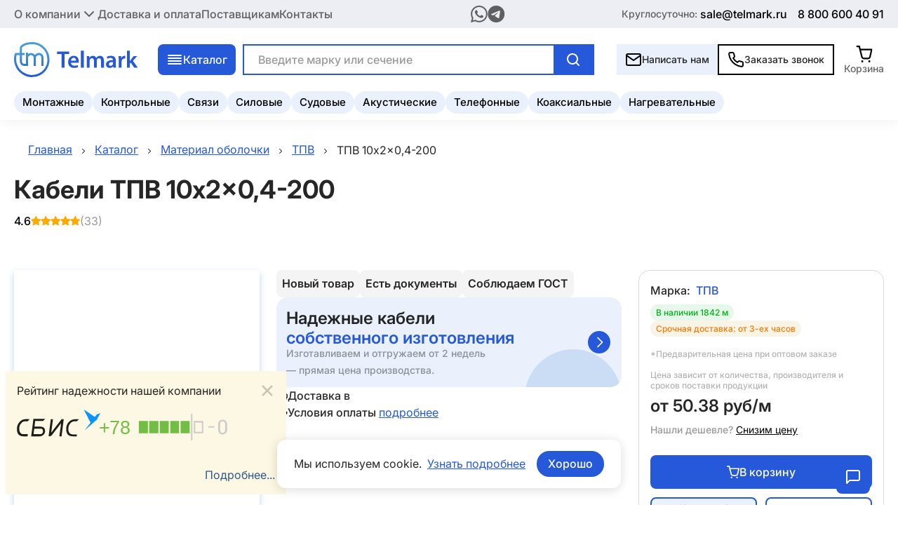

--- FILE ---
content_type: text/html; charset=utf-8
request_url: https://telmark.ru/cable/tpv/tpv-10x2x04-200
body_size: 29370
content:
<!DOCTYPE html><html lang="ru"><head><meta charSet="utf-8" data-next-head=""/><link rel="preload" href="/_next/static/media/logo.61c3fbae.svg" as="image" data-next-head=""/><title data-next-head="">Кабель ТПВ 10x2x0,4-200 от Воронежтелекабель купить в России недорого - цена за метр | Продажа оптом - Телмарк</title><meta name="description" content="Кабель ТПВ 10x2x0,4-200 от Воронежтелекабель купить в России. Низкие цены за метр. Делаем отгрузки по всей стране. Весь товар сертифицирован." data-next-head=""/><meta name="viewport" content="width=device-width, initial-scale=1" data-next-head=""/><link rel="icon" href="/favicon.ico" data-next-head=""/><link rel="canonical" href="https://telmark.ru/cable/tpv/tpv-10x2x04-200" data-next-head=""/><link rel="preload" href="/_next/static/media/086ed787e488ce06-s.p.woff2" as="font" type="font/woff2" crossorigin="anonymous" data-next-font="size-adjust"/><link rel="preload" href="/_next/static/media/784619250e25854a-s.p.woff2" as="font" type="font/woff2" crossorigin="anonymous" data-next-font="size-adjust"/><link rel="preload" href="/_next/static/media/5095fde767837d43-s.p.woff2" as="font" type="font/woff2" crossorigin="anonymous" data-next-font="size-adjust"/><link rel="preload" href="/_next/static/media/af6635b8f3fc695f-s.p.woff2" as="font" type="font/woff2" crossorigin="anonymous" data-next-font="size-adjust"/><link rel="preload" href="/_next/static/media/cc27cf3ff100ea21-s.p.ttf" as="font" type="font/ttf" crossorigin="anonymous" data-next-font="size-adjust"/><link rel="preload" href="/_next/static/css/4cd62a01dd230709.css" as="style"/><link rel="stylesheet" href="/_next/static/css/4cd62a01dd230709.css" data-n-g=""/><link rel="preload" href="/_next/static/css/2e4a4b04db1a0b2c.css" as="style"/><link rel="stylesheet" href="/_next/static/css/2e4a4b04db1a0b2c.css"/><link rel="preload" href="/_next/static/css/8fc7291ca279c00a.css" as="style"/><link rel="stylesheet" href="/_next/static/css/8fc7291ca279c00a.css"/><link rel="preload" href="/_next/static/css/116e4b4b716c9714.css" as="style"/><link rel="stylesheet" href="/_next/static/css/116e4b4b716c9714.css"/><link rel="preload" href="/_next/static/css/e9c8d8be56807473.css" as="style"/><link rel="stylesheet" href="/_next/static/css/e9c8d8be56807473.css"/><link rel="preload" href="/_next/static/css/d8a70989bf7bad24.css" as="style"/><link rel="stylesheet" href="/_next/static/css/d8a70989bf7bad24.css"/><link rel="preload" href="/_next/static/css/fec47306f037abfe.css" as="style"/><link rel="stylesheet" href="/_next/static/css/fec47306f037abfe.css"/><noscript data-n-css=""></noscript><script defer="" nomodule="" src="/_next/static/chunks/polyfills-42372ed130431b0a.js"></script><script defer="" src="/_next/static/chunks/8992.9378c4878ba057e5.js"></script><script defer="" src="/_next/static/chunks/4000.24ce31df934c4cd1.js"></script><script defer="" src="/_next/static/chunks/1153.db19e4125a6dc439.js"></script><script defer="" src="/_next/static/chunks/239.2e4c5273227f5670.js"></script><script defer="" src="/_next/static/chunks/5597.1a9fdc7b6d296708.js"></script><script defer="" src="/_next/static/chunks/1786.b70c35bb20eed6e1.js"></script><script src="/_next/static/chunks/webpack-8203cea955f6db44.js" defer=""></script><script src="/_next/static/chunks/framework-8d2077cf02bbe393.js" defer=""></script><script src="/_next/static/chunks/main-c7c9772b324a015e.js" defer=""></script><script src="/_next/static/chunks/pages/_app-f4754a51ed2c58aa.js" defer=""></script><script src="/_next/static/chunks/pages/cable/%5B...slug%5D-b2e0ed4930390d73.js" defer=""></script><script src="/_next/static/7bigs10bwhGnGDCsnWS-8/_buildManifest.js" defer=""></script><script src="/_next/static/7bigs10bwhGnGDCsnWS-8/_ssgManifest.js" defer=""></script></head><body><div id="__next"><div class="sIv4Irf tFEWh_q sv7a8Zs"><header class="_3YvGR4_"><div class="jXqTpYV"><div class="U8z0HJa"><div class="_9hdVmCT a1bQCDn"><nav><ul class="STE1mNN"><li class="qh7qdXH"><button class="_6P1iIy_ VEy44qG" title="Открыть еще меню" aria-expanded="false"><span role="img" class="FA6Wme7"><img alt="" loading="lazy" width="10" height="10" decoding="async" data-nimg="1" style="color:transparent" src="/_next/static/media/chevronHeaderDrop.715b0c68.svg"/></span>О компании</button></li><li class="hpziZt_"><a class="SXEgoXC K1kLSsL" href="/payment">Доставка и оплата</a></li><li class="hpziZt_"><a class="SXEgoXC K1kLSsL" href="/provider">Поставщикам</a></li><li class="hpziZt_"><a class="SXEgoXC K1kLSsL" href="/contact">Контакты</a></li></ul></nav><div class="IMN1lat"><a href="https://wa.me/89030940954" title="Написать нам в whatsapp"><img alt="whatsapp" loading="lazy" width="20" height="20" decoding="async" data-nimg="1" style="color:transparent" src="/_next/static/media/wsHeader.e91a90b5.svg"/></a><a href="https://t.me/TelmarkSPB" title="Написать нам в telegram"><img alt="telegram" loading="lazy" width="20" height="20" decoding="async" data-nimg="1" style="color:transparent" src="/_next/static/media/telegramHeader.e1af1d05.svg"/></a></div><div class="JSvQiPl"><span class="_77cwyPv">Круглосуточно:</span><a class="SXEgoXC cvntqTw NS5v9EX" href="mailto:sale@telmark.ru">sale@telmark.ru</a><a class="SXEgoXC cvntqTw undefined" title="Телефон" href="tel:88006004091">8 800 600 40 91</a></div></div></div><div class="_9hdVmCT X7namhy"><div class="Fsu6h7g"><button class="A6WmMak " title="Открыть меню"><i></i><i></i><i></i><i></i></button><aside class="WzJHw_h   "><nav class="dl7D3t8"><div class="eUhvihg"><button class="AD0ap9C"><img alt="#" loading="lazy" width="24" height="24" decoding="async" data-nimg="1" style="color:transparent" src="/_next/static/media/mobileMenuArrowBack.023a5733.svg"/></button><ul class="a177GoN"><li><button class="UIiDCaC" title="Открыть еще меню" aria-expanded="false"><span role="img" class="HP8USP_ GPr7rEU"><img alt="" loading="lazy" width="10" height="10" decoding="async" data-nimg="1" style="color:transparent" src="/_next/static/media/mobileMenuIconCross.84b3226a.svg"/></span></button></li><li><button class="UIiDCaC" title="Открыть еще меню" aria-expanded="false">Каталог<span role="img" class="HP8USP_ _0LuWrdm"><img alt="" loading="lazy" width="10" height="10" decoding="async" data-nimg="1" style="color:transparent" src="/_next/static/media/mobileMenuIconChevron.09215055.svg"/></span></button></li><li class="_7c678LD"><a class="Z6Cw_Ea" href="/cable/kabeli-montaghnye">Монтажные</a><a class="Z6Cw_Ea" href="/cable/kabeli-kontrolynye">Контрольные</a><a class="Z6Cw_Ea" href="/cable/kabeli-svyazi">Связи</a><a class="Z6Cw_Ea" href="/cable/kabeli-silovye">Силовые</a><a class="Z6Cw_Ea" href="/cable/kabeli-sudovye">Судовые</a><a class="Z6Cw_Ea" href="/cable/kabeli-akusticheskie">Акустические</a><a class="Z6Cw_Ea" href="/cable/kabeli-telefonnye">Телефонные</a><a class="Z6Cw_Ea" href="/cable/kabeli-koaksialynye">Коаксиальные</a><a class="Z6Cw_Ea" href="/cable/kabeli-nagrevatelynye">Нагревательные</a></li><li><button class="UIiDCaC" title="Открыть еще меню" aria-expanded="false">О компании<span role="img" class="HP8USP_ GPr7rEU"><img alt="" loading="lazy" width="10" height="10" decoding="async" data-nimg="1" style="color:transparent" src="/_next/static/media/mobileMenuIconCross.84b3226a.svg"/></span></button></li><li class="TzgETqk"><a class="SXEgoXC QCUebcF" href="/payment">Доставка и оплата</a></li><li class="TzgETqk"><a class="SXEgoXC QCUebcF" href="/provider">Поставщикам</a></li><li class="TzgETqk"><a class="SXEgoXC QCUebcF" href="/contact">Контакты</a></li></ul><div class="hxMaRE7"><button class="_4Fc4XVc uuN3IMc">Написать нам</button><button class="_4Fc4XVc W4e0JxH">Заказать звонок</button></div><div class="NCTwTyj"><div class="_gyEOMu CM_IqZf"><p class="FzXqiV6 _7SbiSoD XnEkJBz" itemProp="">По всем вопросам:</p><a class="uJ0Mipt" href="tel:88006004091">8 800 600-40-91</a><p class="FzXqiV6 hf1CYfe LIj_P5a" itemProp="">с 9:00 до 18:00</p></div><div class="_gyEOMu ThC_G7y"><p class="FzXqiV6 _7SbiSoD XnEkJBz" itemProp="">Прием заявок:</p><a class="uJ0Mipt" href="mailto:sale16@telmark.ru">sale16@telmark.ru</a><p class="LIj_P5a">Круглосуточно</p><svg class="ejGahTI" width="133" height="82" viewBox="0 0 133 82" fill="none" xmlns="http://www.w3.org/2000/svg"><path d="M102.5 0.0117188L113.724 31.6451L134.174 5.02843L135.074 38.582L162.748 19.5875L153.235 51.7768L185.424 42.2637L166.43 69.9379L199.983 70.8375L173.367 91.2875L205 102.512L173.367 113.736L199.983 134.186L166.43 135.086L185.424 162.76L153.235 153.247L162.748 185.436L135.074 166.441L134.174 199.995L113.724 173.378L102.5 205.012L91.2758 173.378L70.8258 199.995L69.9262 166.441L42.252 185.436L51.7651 153.247L19.5758 162.76L38.5703 135.086L5.01671 134.186L31.6334 113.736L0 102.512L31.6334 91.2875L5.01671 70.8375L38.5703 69.9379L19.5758 42.2637L51.7651 51.7768L42.252 19.5875L69.9262 38.582L70.8258 5.02843L91.2758 31.6451L102.5 0.0117188Z" fill="#2559D9"></path></svg></div></div></div></nav></aside></div><a class="SXEgoXC _6EhxKHm undefined" href="/"><img alt="Телмарк" width="175" height="50" decoding="async" data-nimg="1" class="ra_zSW7 undefined" style="color:transparent" src="/_next/static/media/logo.61c3fbae.svg"/></a><div class="KtR5JNM"><button class="SRCZ_kI"><img alt="#" loading="lazy" width="10" height="10" decoding="async" data-nimg="1" style="color:transparent" src="/_next/static/media/menu_catalog.3619fb0a.svg"/>Каталог</button><div class="_82qtKb_ "><div class="_9hdVmCT SuTDMOS"><ul class="wXWzRRm"><li class="U1AkiLR QA9MEcC"><div class="_043Y48e"><img alt="Кабельно-проводниковая продукция" loading="lazy" width="10" height="10" decoding="async" data-nimg="1" style="color:transparent" srcSet="/_next/image?url=%2Fimages%2Fcable_production.webp&amp;w=16&amp;q=75 1x, /_next/image?url=%2Fimages%2Fcable_production.webp&amp;w=32&amp;q=75 2x" src="/_next/image?url=%2Fimages%2Fcable_production.webp&amp;w=32&amp;q=75"/>Кабельно-проводниковая продукция</div><div class="FGvWsm7"><h3 class="E8AKS8Q">Кабельно-проводниковая продукция</h3><ul class="On8gAE_"><li><div class="hWvVJzT"><a class="SXEgoXC nLOIoq6" href="/cable/null">Для дома и ремонта</a><a class="SXEgoXC KIXyV4D" href="/cable/kabeli-bytovye">Бытовой кабель</a><a class="SXEgoXC KIXyV4D" href="/cable/kabeli-dlya-provodki-v-dome">Для проводки в доме</a><a class="SXEgoXC KIXyV4D" href="/cable/kabeli-dlya-podklyucheniya-chastnogo-doma">Для подключения частного дома</a><a class="SXEgoXC KIXyV4D" href="/cable/kabeli-dlya-rozetok">Для розеток</a><a class="SXEgoXC KIXyV4D" href="/cable/kabeli-dlya-svetilynikov">Для светильников и освещения</a><a class="SXEgoXC KIXyV4D" href="/cable/kabeli-dlya-udlinitelya">Для удлинителя</a><a class="SXEgoXC KIXyV4D" href="/cable/kabeli-pod-shtukaturku">Под штукатурку</a><a class="SXEgoXC KIXyV4D" href="/cable/kabeli-pitaniya">Кабель питания</a></div></li><li><div class="hWvVJzT"><a class="SXEgoXC nLOIoq6" href="/cable/null">Для кухни и бытовой техники</a><a class="SXEgoXC KIXyV4D" href="/cable/kabely-dlya-plity">Для плиты</a><a class="SXEgoXC KIXyV4D" href="/cable/kabely-dlya-duxovki">Для духовки</a><a class="SXEgoXC KIXyV4D" href="/cable/kabeli-dlya-vytyaghki">Для вытяжки</a><a class="SXEgoXC KIXyV4D" href="/cable/kabeli-dlya-kondicionera">Для кондиционера</a><a class="SXEgoXC KIXyV4D" href="/cable/kabeli-dlya-konvektora">Для конвектора</a><a class="SXEgoXC KIXyV4D" href="/cable/kabeli-dlya-kotla">Для котла</a><a class="SXEgoXC KIXyV4D" href="/cable/kabeli-dlya-ventilyacii">Для вентиляции</a><a class="SXEgoXC KIXyV4D" href="/cable/kabeli-dlya-tenov">Для ТЭНов</a></div></li><li><div class="hWvVJzT"><a class="SXEgoXC nLOIoq6" href="/cable/null">Для связи и интернета</a><a class="SXEgoXC KIXyV4D" href="/cable/group-kabeli-dlya-interneta">Для интернета</a><a class="SXEgoXC KIXyV4D" href="/cable/kabeli-telefonnye">Телефонный</a><a class="SXEgoXC KIXyV4D" href="/cable/kabeli-televizionnye">Телевизионный</a><a class="SXEgoXC KIXyV4D" href="/cable/category-kabeli-stancionnye">Станционный</a><a class="SXEgoXC KIXyV4D" href="/cable/kabeli-polevye">Полевой</a><a class="SXEgoXC KIXyV4D" href="/cable/kabeli-radiotranslyacionnye">Для радио и вещания</a></div></li><li><div class="hWvVJzT"><a class="SXEgoXC nLOIoq6" href="/cable/null">Для систем безопасности</a><a class="SXEgoXC KIXyV4D" href="/cable/kabeli-dlya-videonablyudeniya">Для видеонаблюдения</a><a class="SXEgoXC KIXyV4D" href="/cable/kabeli-dlya-pogharnoy-signalizacii">Для пожарной сигнализации</a><a class="SXEgoXC KIXyV4D" href="/cable/kabeli-dlya-signalizacii-i-blokirovki">Для сигнализации и блокировки</a><a class="SXEgoXC KIXyV4D" href="/cable/kabely-iskrobezopasnyx-cepey">Для искробезопасных цепей</a></div></li><li><div class="hWvVJzT"><a class="SXEgoXC nLOIoq6" href="/cable/null">Для строительства и обогрева</a><a class="SXEgoXC KIXyV4D" href="/cable/kabeli-dlya-teplogo-pola">Для теплого пола</a><a class="SXEgoXC KIXyV4D" href="/cable/group-kabeli-dlya-progreva-betona">Для прогрева бетона</a><a class="SXEgoXC KIXyV4D" href="/cable/kabeli-dlya-krovli">Для кровли и водостоков</a><a class="SXEgoXC KIXyV4D" href="/cable/kabeli-dlya-otopleniya">Для отопления</a><a class="SXEgoXC KIXyV4D" href="/cable/kabeli-dlya-trub">Для обогрева труб</a><a class="SXEgoXC KIXyV4D" href="/cable/komplekty-greyuschego-kabelya">Комплект греющего кабеля</a></div></li><li><div class="hWvVJzT"><a class="SXEgoXC nLOIoq6" href="/cable/null">Для аудио- и видеотехники</a><a class="SXEgoXC KIXyV4D" href="/cable/kabeli-akusticheskie">Акустический</a><a class="SXEgoXC KIXyV4D" href="/cable/kabeli-dlya-domashnego-kinoteatra">Для домашнего кинотеатра</a><a class="SXEgoXC KIXyV4D" href="/cable/kabeli-meghblochnye">Межблочный</a><a class="SXEgoXC KIXyV4D" href="/cable/kabeli-mikrofonnye">Микрофонный</a><a class="SXEgoXC KIXyV4D" href="/cable/kabeli-analogovye">Аналоговый</a></div></li><li><div class="hWvVJzT"><a class="SXEgoXC nLOIoq6" href="/cable/null">Промышленное и специальное назначение</a><a class="SXEgoXC KIXyV4D" href="/cable/kabeli-dlya-podklyucheniya-stankov">Для подключения станков и оборудования</a><a class="SXEgoXC KIXyV4D" href="/cable/kabeli-dlya-dvigatelya">Для двигателей</a><a class="SXEgoXC KIXyV4D" href="/cable/kabeli-dlya-generatora">Для генераторов</a><a class="SXEgoXC KIXyV4D" href="/cable/kabeli-dlya-kompressora">Для компрессоров</a><a class="SXEgoXC KIXyV4D" href="/cable/kabeli-dlya-nasosa">Для насосов и водопровода</a><a class="SXEgoXC KIXyV4D" href="/cable/group-kabeli-dlya-svarochnogo-apparata">Для сварочных аппаратов</a><a class="SXEgoXC KIXyV4D" href="/cable/kabeli-dlya-promyshlennoy-avtomatizacii-i-sistem-upravleniya">Для систем управления</a><a class="SXEgoXC KIXyV4D" href="/cable/kabeli-dlya-podvighnyx-mexanizmov">Для подвижных механизмов</a><a class="SXEgoXC KIXyV4D" href="/cable/kabeli-dlya-aerodromnyx-ogney">Для аэродромных огней</a><a class="SXEgoXC KIXyV4D" href="/cable/kabeli-dlya-preobrazovatelya">Для преобразователей и подстанций</a><a class="SXEgoXC KIXyV4D" href="/cable/kabeli-dlya-vzryvoopasnyx-zon">Для взрывоопасных зон</a><a class="SXEgoXC KIXyV4D" href="/cable/group-kabeli-sudovye">Судовой</a><a class="SXEgoXC KIXyV4D" href="/cable/kabeli-shaxtnye">Шахтный и экскаваторный</a><a class="SXEgoXC KIXyV4D" href="/cable/kabeli-neftepogrughnye">Нефтепогружной</a><a class="SXEgoXC KIXyV4D" href="/cable/kabeli-plavuchie">Плавучий и подводный</a><a class="SXEgoXC KIXyV4D" href="/cable/kabeli-geofizicheskie">Геофизический</a><a class="SXEgoXC KIXyV4D" href="/cable/kabeli-impulysnye">Импульсный</a></div></li><li><div class="hWvVJzT"><a class="SXEgoXC nLOIoq6" href="/cable/null">Для транспорта</a><a class="SXEgoXC KIXyV4D" href="/cable/kabeli-avtomobilynye">Автомобильный</a><a class="SXEgoXC KIXyV4D" href="/cable/kabeli-dlya-podvighnogo-sostava">Для подвижного состава</a><a class="SXEgoXC KIXyV4D" href="/cable/provoda-kontaktnye">Для контактной сети</a><a class="SXEgoXC KIXyV4D" href="/cable/kabeli-aviacionnye">Авиационный</a><a class="SXEgoXC KIXyV4D" href="/cable/provoda-i-kabeli-bortovye">Провод и кабель бортовой</a></div></li><li><div class="hWvVJzT"><a class="SXEgoXC nLOIoq6" href="/cable/null">Для заземления</a><a class="SXEgoXC KIXyV4D" href="/cable/provoda-dlya-zazemleniya">Провод для заземления</a></div></li><li><div class="hWvVJzT"><a class="SXEgoXC nLOIoq6" href="/cable/null">Другое</a><a class="SXEgoXC KIXyV4D" href="/cable/kabeli-dlya-bani">Для бани и сауны</a><a class="SXEgoXC KIXyV4D" href="/cable/kabeli-dlya-garagha">Для гаража и сарая</a><a class="SXEgoXC KIXyV4D" href="/cable/kabeli-dlya-teplicy">Для теплицы</a><a class="SXEgoXC KIXyV4D" href="/cable/kabeli-dlya-balkona">Для балкона</a><a class="SXEgoXC KIXyV4D" href="/cable/kabeli-solar">Для солнечных панелей</a><a class="SXEgoXC KIXyV4D" href="/cable/kabeli-i-provoda-dlya-medicinskix-priborov">Для медицинских приборов</a><a class="SXEgoXC KIXyV4D" href="/cable/kabeli-specialynye">Специальный</a><a class="SXEgoXC KIXyV4D" href="/cable/group-kabeli-universalynye">Универсальный</a></div></li><li><div class="hWvVJzT"><a class="SXEgoXC nLOIoq6" href="/cable/null">По типу продукции</a><a class="SXEgoXC KIXyV4D" href="/cable/kabeli-silovye">Кабель силовой</a><a class="SXEgoXC KIXyV4D" href="/cable/kabeli-kontrolynye">Кабель контрольный</a><a class="SXEgoXC KIXyV4D" href="/cable/kabeli-opticheskie">Кабель оптический</a><a class="SXEgoXC KIXyV4D" href="/cable/kabeli-montaghnye">Кабель монтажный</a><a class="SXEgoXC KIXyV4D" href="/cable/kabeli-upravleniya">Кабель управления</a><a class="SXEgoXC KIXyV4D" href="/cable/kabeli-svyazi">Кабель связи</a><a class="SXEgoXC KIXyV4D" href="/cable/kabeli-vitaya-para">Витая пара</a><a class="SXEgoXC KIXyV4D" href="/cable/kabeli-koaksialynye">Коаксиальный кабель</a><a class="SXEgoXC KIXyV4D" href="/cable/kabeli-radiochastotnye">Радиочастотный кабель</a><a class="SXEgoXC KIXyV4D" href="/cable/kabeli-nagrevatelynye">Кабель нагревательный</a><a class="SXEgoXC KIXyV4D" href="/cable/kabeli-termoparnye">Кабель термопарный</a><a class="SXEgoXC KIXyV4D" href="/cable/kabeli-slabotochnye">Слаботочный кабель</a><a class="SXEgoXC KIXyV4D" href="/cable/kabeli-vysokovolytnye">Высоковольтный кабель</a><a class="SXEgoXC KIXyV4D" href="/cable/group-provoda">Провод</a><a class="SXEgoXC KIXyV4D" href="/cable/shnury-svyazi">Шнур связи</a><a class="SXEgoXC KIXyV4D" href="/cable/kabeli-shlangovye">Шланговый кабель</a><a class="SXEgoXC KIXyV4D" href="/cable/kabeli-signalynye">Сигнальный кабель</a><a class="SXEgoXC KIXyV4D" href="/cable/kabeli-soedinitelynye">Соединительный кабель</a><a class="SXEgoXC KIXyV4D" href="/cable/kabeli-kombinirovannye">Комбинированный кабель</a><a class="SXEgoXC KIXyV4D" href="/cable/pnevmokabely">Пневмокабель</a></div></li><li><div class="hWvVJzT"><a class="SXEgoXC nLOIoq6" href="/cable/null">Пожарная безопасность</a><a class="SXEgoXC KIXyV4D" href="/cable/kabeli-ls">LS</a><a class="SXEgoXC KIXyV4D" href="/cable/kabeli-frls">FRLS</a><a class="SXEgoXC KIXyV4D" href="/cable/kabeli-lsltx">LSLTx</a><a class="SXEgoXC KIXyV4D" href="/cable/kabel-frlsltx">FRLSLTx</a><a class="SXEgoXC KIXyV4D" href="/cable/kabeli-hf">HF</a><a class="SXEgoXC KIXyV4D" href="/cable/kabeli-frhf">FRHF</a><a class="SXEgoXC KIXyV4D" href="/cable/kabeli-frnc">FRNC</a><a class="SXEgoXC KIXyV4D" href="/cable/kabeli-hfltx">HFLTx</a><a class="SXEgoXC KIXyV4D" href="/cable/kabeli-ognestoykie">Огнестойкий</a><a class="SXEgoXC KIXyV4D" href="/cable/kabeli-negoryuchie">Негорючий</a><a class="SXEgoXC KIXyV4D" href="/cable/kabeli-bezgalogenovye">Безгалогеновый</a></div></li><li><div class="hWvVJzT"><a class="SXEgoXC nLOIoq6" href="/cable/null">Конструкция и защита</a><a class="SXEgoXC KIXyV4D" href="/cable/kabeli-bronirovannye">Бронированный</a><a class="SXEgoXC KIXyV4D" href="/cable/kabeli-ekranirovannye">Экранированный</a><a class="SXEgoXC KIXyV4D" href="/cable/kabeli-armirovannye">Армированный</a><a class="SXEgoXC KIXyV4D" href="/cable/kabeli-s-trosom">С тросом</a><a class="SXEgoXC KIXyV4D" href="/cable/kabeli-samonesuschie">Самонесущий</a><a class="SXEgoXC KIXyV4D" href="/cable/kabeli-bez-broni">Без брони</a><a class="SXEgoXC KIXyV4D" href="/cable/pletenka-metallicheskaya">Плетенка металлическая</a><a class="SXEgoXC KIXyV4D" href="/cable/kabeli-dielektricheskie">Диэлектрический</a></div></li><li><div class="hWvVJzT"><a class="SXEgoXC nLOIoq6" href="/cable/null">Гибкость</a><a class="SXEgoXC KIXyV4D" href="/cable/kabeli-gibkie">Гибкий</a><a class="SXEgoXC KIXyV4D" href="/cable/kabeli-osobo-gibkie">Особо гибкий</a><a class="SXEgoXC KIXyV4D" href="/cable/kabeli-mnogoprovolochnye">Многопроволочный</a></div></li><li><div class="hWvVJzT"><a class="SXEgoXC nLOIoq6" href="/cable/null">Форма</a><a class="SXEgoXC KIXyV4D" href="/cable/kabeli-ploskie">Плоский</a><a class="SXEgoXC KIXyV4D" href="/cable/kabeli-kruglye">Круглый</a><a class="SXEgoXC KIXyV4D" href="/cable/kabeli-lentochnye">Ленточный</a><a class="SXEgoXC KIXyV4D" href="/cable/kabeli-spiralynye">Спиральный</a></div></li><li><div class="hWvVJzT"><a class="SXEgoXC nLOIoq6" href="/cable/null">Стойкость к внешним факторам</a><a class="SXEgoXC KIXyV4D" href="/cable/kabeli-morozostoykie">Морозостойкий</a><a class="SXEgoXC KIXyV4D" href="/cable/kabeli-termostoykie">Термостойкий</a><a class="SXEgoXC KIXyV4D" href="/cable/kabeli-vodopogrughnye">Водопогружной</a><a class="SXEgoXC KIXyV4D" href="/cable/kabeli-maslostoykie">Маслостойкий</a><a class="SXEgoXC KIXyV4D" href="/cable/kabeli-iznosostoykie">Износостойкий</a><a class="SXEgoXC KIXyV4D" href="/cable/kabeli-tropicheskie">Тропический</a></div></li><li><div class="hWvVJzT"><a class="SXEgoXC nLOIoq6" href="/cable/null">Специальные серии</a><a class="SXEgoXC KIXyV4D" href="/cable/kabeli-olflex">OLFLEX, CLASSIC, ROBUST</a><a class="SXEgoXC KIXyV4D" href="/cable/kabeli-unitronic">UNITRONIC, SUPERTRONIC, HITRONIC</a><a class="SXEgoXC KIXyV4D" href="/cable/kabeli-chain">CHAIN, ROBOT, SERVO</a><a class="SXEgoXC KIXyV4D" href="/cable/kabeli-topserv">TOPSERV, TOPFLEX, THERMFLEX</a><a class="SXEgoXC KIXyV4D" href="/cable/kabeli-flextel">FLEXTEL, KOMPOFLEX, KOMPOSPEED, MULTIFLEX</a><a class="SXEgoXC KIXyV4D" href="/cable/kabeli-powerhard">POWERHARD, XTREM, TRAY</a><a class="SXEgoXC KIXyV4D" href="/cable/kabeli-helutherm">HELUTHERM, HELUFLON</a><a class="SXEgoXC KIXyV4D" href="/cable/kabeli-toxfree">TOXFREE, PURO, PUR</a><a class="SXEgoXC KIXyV4D" href="/cable/kabeli-bus">BUS, PAAR, PLUG</a></div></li><li><div class="hWvVJzT"><a class="SXEgoXC nLOIoq6" href="/cable/null">Прочие свойства</a><a class="SXEgoXC KIXyV4D" href="/cable/kabeli-importnye">Импортный</a><a class="SXEgoXC KIXyV4D" href="/cable/kabeli-belye">Белый</a><a class="SXEgoXC KIXyV4D" href="/cable/kabeli-izolirovannye">Изолированный</a><a class="SXEgoXC KIXyV4D" href="/cable/provoda-nemagnitnye">Немагнитный</a><a class="SXEgoXC KIXyV4D" href="/cable/kabeli-malogabaritnye">Малогабаритный</a></div></li><li><div class="hWvVJzT"><a class="SXEgoXC nLOIoq6" href="/cable/null">Материал токопроводящей жилы</a><a class="SXEgoXC KIXyV4D" href="/cable/kabeli-mednye">Медный</a><a class="SXEgoXC KIXyV4D" href="/cable/kabeli-alyuminievye">Алюминиевый</a><a class="SXEgoXC KIXyV4D" href="/cable/kabeli-lughenye">Луженый</a><a class="SXEgoXC KIXyV4D" href="/cable/kabeli-so-stalynymi-ghilami">Со стальными жилами</a></div></li><li><div class="hWvVJzT"><a class="SXEgoXC nLOIoq6" href="/cable/null">Количество жил</a><a class="SXEgoXC KIXyV4D" href="/cable/kabeli-odnoghilynye">Одножильный</a><a class="SXEgoXC KIXyV4D" href="/cable/kabeli-dvuxghilynye">Двухжильный</a><a class="SXEgoXC KIXyV4D" href="/cable/kabeli-trexghilynye">Трехжильный</a><a class="SXEgoXC KIXyV4D" href="/cable/kabeli-chetyrexghilynye">Четырехжильный</a><a class="SXEgoXC KIXyV4D" href="/cable/kabeli-pyatighilynye">Пятижильный</a><a class="SXEgoXC KIXyV4D" href="/cable/kabeli-shestighilynye">Шестижильный</a><a class="SXEgoXC KIXyV4D" href="/cable/kabeli-semighilynye">Семижильный</a><a class="SXEgoXC KIXyV4D" href="/cable/kabeli-8-ghil">8 жил</a><a class="SXEgoXC KIXyV4D" href="/cable/kabeli-10-zhil">10 жил</a><a class="SXEgoXC KIXyV4D" href="/cable/kabeli-12-ghil">12 жил</a><a class="SXEgoXC KIXyV4D" href="/cable/kabeli-14-ghil">14 жил</a><a class="SXEgoXC KIXyV4D" href="/cable/kabeli-15-ghil">15 жил</a><a class="SXEgoXC KIXyV4D" href="/cable/kabeli-16-ghil">16 жил</a><a class="SXEgoXC KIXyV4D" href="/cable/kabeli-20-ghil">20 жил</a><a class="SXEgoXC KIXyV4D" href="/cable/kabeli-24-ghily">24 жилы</a><a class="SXEgoXC KIXyV4D" href="/cable/kabeli-25-ghil">25 жил</a><a class="SXEgoXC KIXyV4D" href="/cable/kabeli-30-ghil">30 жил</a><a class="SXEgoXC KIXyV4D" href="/cable/kabeli-40-ghil">40 жил</a><a class="SXEgoXC KIXyV4D" href="/cable/kabeli-50-ghil">50 жил</a><a class="SXEgoXC KIXyV4D" href="/cable/kabeli-mnogoghilynye">Многожильный</a></div></li><li><div class="hWvVJzT"><a class="SXEgoXC nLOIoq6" href="/cable/null">Количество пар</a><a class="SXEgoXC KIXyV4D" href="/cable/kabeli-s-1-paroy">с 1 парой</a><a class="SXEgoXC KIXyV4D" href="/cable/kabeli-s-2-parami">с 2 парами</a><a class="SXEgoXC KIXyV4D" href="/cable/kabeli-s-3-parami">с 3 парами</a><a class="SXEgoXC KIXyV4D" href="/cable/kabeli-s-4-parami">с 4 парами</a><a class="SXEgoXC KIXyV4D" href="/cable/kabeli-s-5-parami">с 5 парами</a><a class="SXEgoXC KIXyV4D" href="/cable/kabeli-s-6-parami">с 6 парами</a><a class="SXEgoXC KIXyV4D" href="/cable/kabeli-s-8-parami">с 8 парами</a><a class="SXEgoXC KIXyV4D" href="/cable/kabeli-s-10-parami">с 10 парами</a><a class="SXEgoXC KIXyV4D" href="/cable/kabeli-s-12-parami">с 12 парами</a><a class="SXEgoXC KIXyV4D" href="/cable/kabeli-s-20-parami">с 20 парами</a><a class="SXEgoXC KIXyV4D" href="/cable/kabeli-s-24-parami">с 24 парами</a><a class="SXEgoXC KIXyV4D" href="/cable/kabeli-s-25-parami">с 25 парами</a><a class="SXEgoXC KIXyV4D" href="/cable/kabeli-s-30-parami">с 30 парами</a><a class="SXEgoXC KIXyV4D" href="/cable/kabeli-s-40-parami">с 40 парами</a><a class="SXEgoXC KIXyV4D" href="/cable/kabeli-s-48-parami">с 48 парами</a><a class="SXEgoXC KIXyV4D" href="/cable/kabeli-s-50-parami">с 50 парами</a><a class="SXEgoXC KIXyV4D" href="/cable/kabeli-so-100-parami">со 100 парами</a><a class="SXEgoXC KIXyV4D" href="/cable/kabeli-s-200-parami">с 200 парами</a><a class="SXEgoXC KIXyV4D" href="/cable/kabeli-s-500-parami">с 500 парами</a></div></li><li><div class="hWvVJzT"><a class="SXEgoXC nLOIoq6" href="/cable/null">Сечение жилы, мм²</a><a class="SXEgoXC KIXyV4D" href="/cable/kabeli-secheniem-035-mm">0.35</a><a class="SXEgoXC KIXyV4D" href="/cable/kabeli-secheniem-05-mm">0.5</a><a class="SXEgoXC KIXyV4D" href="/cable/kabeli-secheniem-075-mm">0.75</a><a class="SXEgoXC KIXyV4D" href="/cable/kabeli-secheniem-1-mm">1</a><a class="SXEgoXC KIXyV4D" href="/cable/kabeli-secheniem-15-mm">1.5</a><a class="SXEgoXC KIXyV4D" href="/cable/kabeli-secheniem-25-mm">2.5</a><a class="SXEgoXC KIXyV4D" href="/cable/kabeli-secheniem-4-mm">4</a><a class="SXEgoXC KIXyV4D" href="/cable/kabeli-secheniem-6-mm">6</a><a class="SXEgoXC KIXyV4D" href="/cable/kabeli-secheniem-10-mm">10</a><a class="SXEgoXC KIXyV4D" href="/cable/kabeli-secheniem-16-mm">16</a><a class="SXEgoXC KIXyV4D" href="/cable/group-kabeli-secheniem-25-mm">25</a><a class="SXEgoXC KIXyV4D" href="/cable/kabeli-secheniem-35-mm">35</a><a class="SXEgoXC KIXyV4D" href="/cable/kabeli-secheniem-50-mm">50</a><a class="SXEgoXC KIXyV4D" href="/cable/kabeli-secheniem-70-mm">70</a><a class="SXEgoXC KIXyV4D" href="/cable/kabeli-secheniem-95-mm">95</a><a class="SXEgoXC KIXyV4D" href="/cable/kabeli-secheniem-120-mm">120</a><a class="SXEgoXC KIXyV4D" href="/cable/kabeli-secheniem-150-mm">150</a><a class="SXEgoXC KIXyV4D" href="/cable/kabeli-secheniem-185-mm">185</a><a class="SXEgoXC KIXyV4D" href="/cable/kabeli-secheniem-240-mm">240</a><a class="SXEgoXC KIXyV4D" href="/cable/kabeli-secheniem-300-mm">300</a><a class="SXEgoXC KIXyV4D" href="/cable/kabeli-secheniem-400-mm">400</a><a class="SXEgoXC KIXyV4D" href="/cable/kabeli-secheniem-500-mm">500</a><a class="SXEgoXC KIXyV4D" href="/cable/kabeli-secheniem-625-mm">625</a><a class="SXEgoXC KIXyV4D" href="/cable/kabeli-secheniem-630-mm">630</a><a class="SXEgoXC KIXyV4D" href="/cable/kabeli-secheniem-800-mm">800</a><a class="SXEgoXC KIXyV4D" href="/cable/kabeli-secheniem-1000-mm">1000</a><a class="SXEgoXC KIXyV4D" href="/cable/kabeli-secheniem-1200-mm">1200</a><a class="SXEgoXC KIXyV4D" href="/cable/kabeli-secheniem-1600-mm">1600</a></div></li><li><div class="hWvVJzT"><a class="SXEgoXC nLOIoq6" href="/cable/null">Напряжение</a><a class="SXEgoXC KIXyV4D" href="/cable/kabeli-12v">12В</a><a class="SXEgoXC KIXyV4D" href="/cable/kabeli-24v">24В</a><a class="SXEgoXC KIXyV4D" href="/cable/kabeli-220-v">220 В</a><a class="SXEgoXC KIXyV4D" href="/cable/kabeli-380-v">380 В</a><a class="SXEgoXC KIXyV4D" href="/cable/kabeli-660-v">660 В</a><a class="SXEgoXC KIXyV4D" href="/cable/kabeli-1-kv">1 кВ</a><a class="SXEgoXC KIXyV4D" href="/cable/kabeli-2-kv">2 кВ</a><a class="SXEgoXC KIXyV4D" href="/cable/kabeli-3-kv">3 кВ</a><a class="SXEgoXC KIXyV4D" href="/cable/kabeli-4-kv">4 кВ</a><a class="SXEgoXC KIXyV4D" href="/cable/kabeli-6-kv">6 кВ</a><a class="SXEgoXC KIXyV4D" href="/cable/kabeli-10-kv">10 кВ</a><a class="SXEgoXC KIXyV4D" href="/cable/kabeli-20-kv">20 кВ</a><a class="SXEgoXC KIXyV4D" href="/cable/kabeli-35-kv">35 кВ</a><a class="SXEgoXC KIXyV4D" href="/cable/kabeli-110-kv">110 кВ</a><a class="SXEgoXC KIXyV4D" href="/cable/kabeli-220-kv">220 кВ</a><a class="SXEgoXC KIXyV4D" href="/cable/kabeli-500-kv">500 кВ</a></div></li><li><div class="hWvVJzT"><a class="SXEgoXC nLOIoq6" href="/cable/null">Тип волокна</a><a class="SXEgoXC KIXyV4D" href="/cable/kabeli-odnomodovye">Одномодовый</a><a class="SXEgoXC KIXyV4D" href="/cable/kabeli-mnogomodovye">Многомодовый</a></div></li><li><div class="hWvVJzT"><a class="SXEgoXC nLOIoq6" href="/cable/null">Стандарт волокна</a><a class="SXEgoXC KIXyV4D" href="/cable/kabeli-g652">G.652</a><a class="SXEgoXC KIXyV4D" href="/cable/kabeli-g657">G.657</a><a class="SXEgoXC KIXyV4D" href="/cable/kabeli-om1">OM1</a><a class="SXEgoXC KIXyV4D" href="/cable/kabeli-om2">OM2</a><a class="SXEgoXC KIXyV4D" href="/cable/kabeli-om3">OM3</a><a class="SXEgoXC KIXyV4D" href="/cable/kabeli-om4">OM4</a></div></li><li><div class="hWvVJzT"><a class="SXEgoXC nLOIoq6" href="/cable/null">Количество волокон</a><a class="SXEgoXC KIXyV4D" href="/cable/kabeli-1-volokno">1 волокно</a><a class="SXEgoXC KIXyV4D" href="/cable/kabeli-2-volokna">2 волокна</a><a class="SXEgoXC KIXyV4D" href="/cable/kabeli-4-volokna">4 волокна</a><a class="SXEgoXC KIXyV4D" href="/cable/kabeli-6-volokon">6 волокон</a><a class="SXEgoXC KIXyV4D" href="/cable/kabeli-8-volokon">8 волокон</a><a class="SXEgoXC KIXyV4D" href="/cable/kabeli-12-volokon">12 волокон</a><a class="SXEgoXC KIXyV4D" href="/cable/kabeli-16-volokon">16 волокон</a><a class="SXEgoXC KIXyV4D" href="/cable/kabeli-20-volokon">20 волокон</a><a class="SXEgoXC KIXyV4D" href="/cable/kabeli-24-volokna">24 волокна</a><a class="SXEgoXC KIXyV4D" href="/cable/kabeli-32-volokna">32 волокна</a><a class="SXEgoXC KIXyV4D" href="/cable/kabeli-40-volokon">40 волокон</a><a class="SXEgoXC KIXyV4D" href="/cable/kabeli-48-volokon">48 волокон</a><a class="SXEgoXC KIXyV4D" href="/cable/kabeli-64-volokna">64 волокна</a><a class="SXEgoXC KIXyV4D" href="/cable/kabeli-96-volokon">96 волокон</a><a class="SXEgoXC KIXyV4D" href="/cable/kabeli-144-volokna">144 волокна</a></div></li><li><div class="hWvVJzT"><a class="SXEgoXC nLOIoq6" href="/cable/null">Размер волокна</a><a class="SXEgoXC KIXyV4D" href="/cable/kabeli-9-125">9/125</a><a class="SXEgoXC KIXyV4D" href="/cable/kabeli-10-125">10/125</a><a class="SXEgoXC KIXyV4D" href="/cable/kabeli-50-125">50/125</a><a class="SXEgoXC KIXyV4D" href="/cable/kabeli-625-125">62,5/125</a></div></li><li><div class="hWvVJzT"><a class="SXEgoXC nLOIoq6" href="/cable/null">Тип конструкции</a><a class="SXEgoXC KIXyV4D" href="/cable/kabeli-simplex">Simplex</a><a class="SXEgoXC KIXyV4D" href="/cable/kabeli-duplex">Duplex</a><a class="SXEgoXC KIXyV4D" href="/cable/kabeli-distribution">Distribution</a><a class="SXEgoXC KIXyV4D" href="/cable/kabeli-riser">Riser</a></div></li><li><div class="hWvVJzT"><a class="SXEgoXC nLOIoq6" href="/cable/null">Материал изоляции</a><a class="SXEgoXC KIXyV4D" href="/cable/kabeli-s-pvx-izolyaciey">ПВХ изоляция</a><a class="SXEgoXC KIXyV4D" href="/cable/kabeli-v-rezinovoy-izolyacii">Резиновая изоляция</a><a class="SXEgoXC KIXyV4D" href="/cable/kabeli-s-bumaghnoy-izolyaciey">Бумажная изоляция</a><a class="SXEgoXC KIXyV4D" href="/cable/kabeli-s-izolyaciey-iz-sshitogo-polietilena">Изоляция из сшитого полиэтилена</a><a class="SXEgoXC KIXyV4D" href="/cable/kabeli-s-polimernoy-izolyaciey">Полимерная изоляция</a><a class="SXEgoXC KIXyV4D" href="/cable/kabeli-s-plastmassovoy-izolyaciey">Пластмассовая изоляция</a><a class="SXEgoXC KIXyV4D" href="/cable/kabeli-s-silikonovoy-izolyaciey">Силиконовая изоляция</a><a class="SXEgoXC KIXyV4D" href="/cable/kabeli-s-izolyaciey-pe">Изоляция PE</a><a class="SXEgoXC KIXyV4D" href="/cable/kabeli-s-mineralynoy-izolyaciey">Минеральная изоляция</a></div></li><li><div class="hWvVJzT"><a class="SXEgoXC nLOIoq6" href="/cable/null">Материал оболочки</a><a class="SXEgoXC KIXyV4D" href="/cable/kabeli-s-pvx-obolochkoy">ПВХ оболочка</a><a class="SXEgoXC KIXyV4D" href="/cable/kabeli-v-rezinovoy-obolochke">Резиновая оболочка</a><a class="SXEgoXC KIXyV4D" href="/cable/kabeli-s-alyuminievoy-obolochkoy">Алюминиевая оболочка</a><a class="SXEgoXC KIXyV4D" href="/cable/kabeli-v-svincovoy-obolochke">Свинцовая оболочка</a><a class="SXEgoXC KIXyV4D" href="/cable/kabeli-s-polimernoy-obolochkoy">Полимерная оболочка</a><a class="SXEgoXC KIXyV4D" href="/cable/kabeli-s-plastmassovoy-obolochkoy">Пластмассовая оболочка</a><a class="SXEgoXC KIXyV4D" href="/cable/kabeli-s-silikonovoy-obolochkoy">Силиконовая оболочка</a><a class="SXEgoXC KIXyV4D" href="/cable/kabeli-s-polietilenovoy-obolochkoy">Полиэтиленовая оболочка</a><a class="SXEgoXC KIXyV4D" href="/cable/kabeli-s-poliuretanovoy-obolochkoy">Полиуретановая оболочка</a><a class="SXEgoXC KIXyV4D" href="/cable/kabeli-steklovolokonnye">Стекловолоконная</a><a class="SXEgoXC KIXyV4D" href="/cable/kabeli-s-obolochkoy-iz-stali">Оболочка из стали</a><a class="SXEgoXC KIXyV4D" href="/cable/kabeli-hfltx">HFLTx</a></div></li><li><div class="hWvVJzT"><a class="SXEgoXC nLOIoq6" href="/cable/null">Условия прокладки</a><a class="SXEgoXC KIXyV4D" href="/cable/kabeli-dlya-vnutrenney-prokladki">Для внутренней прокладки</a><a class="SXEgoXC KIXyV4D" href="/cable/kabeli-dlya-vneshney-prokladki">Для внешней прокладки</a><a class="SXEgoXC KIXyV4D" href="/cable/kabeli-dlya-prokladki-v-grunte">Для прокладки в грунте</a><a class="SXEgoXC KIXyV4D" href="/cable/kabeli-dlya-prokladki-v-trubax">Для прокладки в трубах</a><a class="SXEgoXC KIXyV4D" href="/cable/kabeli-dlya-prokladki-v-kabelynyx-kanalax">Для прокладки в кабельных каналах</a><a class="SXEgoXC KIXyV4D" href="/cable/kabeli-dlya-prokladki-v-kabelynoy-kanalizacii">Для прокладки в кабельной канализации</a><a class="SXEgoXC KIXyV4D" href="/cable/kabeli-dlya-vozdushnoy-prokladki">Для воздушной прокладки</a><a class="SXEgoXC KIXyV4D" href="/cable/kabeli-dlya-prokladki-po-mostam">Для прокладки по мостам и эстакадам</a><a class="SXEgoXC KIXyV4D" href="/cable/kabeli-dlya-prokladki-v-bolotax">Для прокладки в болотах</a><a class="SXEgoXC KIXyV4D" href="/cable/kabeli-dlya-prokladki-v-vechnomerzlom-grunte">Для прокладки в вечномерзлом грунте</a><a class="SXEgoXC KIXyV4D" href="/cable/kabeli-dlya-pnevmoprokladki">Для пневмопрокладки</a></div></li><li><div class="hWvVJzT"><a class="SXEgoXC nLOIoq6" href="/cable/null">Производитель</a><a class="SXEgoXC KIXyV4D" href="/cable/kabeli-helkama">Helkama</a><a class="SXEgoXC KIXyV4D" href="/cable/kabeli-helukabel">Helukabel</a><a class="SXEgoXC KIXyV4D" href="/cable/kabeli-kabeltec">Kabeltec</a><a class="SXEgoXC KIXyV4D" href="/cable/kabeli-klaus-faber-ag">Klaus Faber AG</a><a class="SXEgoXC KIXyV4D" href="/cable/kabeli-lapp">Lapp</a><a class="SXEgoXC KIXyV4D" href="/cable/kabeli-prakab">PRAKAB</a><a class="SXEgoXC KIXyV4D" href="/cable/kabeli-reka-cables">Reka Cables</a><a class="SXEgoXC KIXyV4D" href="/cable/kabeli-tchernov">Tchernov</a><a class="SXEgoXC KIXyV4D" href="/cable/kabeli-tkd-kabel">TKD KABEL</a><a class="SXEgoXC KIXyV4D" href="/cable/kabeli-top-cable">Top Cable</a><a class="SXEgoXC KIXyV4D" href="/cable/kabeli-tsubaki-kabelschlepp">Tsubaki Kabelschlepp</a><a class="SXEgoXC KIXyV4D" href="/cable/kabeli-unika">Unika</a><a class="SXEgoXC KIXyV4D" href="/cable/kabeli-draka">Draka</a><a class="SXEgoXC KIXyV4D" href="/cable/kabeli-avangard">Авангард</a><a class="SXEgoXC KIXyV4D" href="/cable/kabeli-avtoprovod">Автопровод</a><a class="SXEgoXC KIXyV4D" href="/cable/kabeli-agrokabely">Агрокабель</a><a class="SXEgoXC KIXyV4D" href="/cable/kabeli-altayoptikakabely">АлтайОптикаКабель</a><a class="SXEgoXC KIXyV4D" href="/cable/kabeli-alyur">Алюр</a><a class="SXEgoXC KIXyV4D" href="/cable/kabeli-andighankabely">Андижанкабель</a><a class="SXEgoXC KIXyV4D" href="/cable/kabeli-arzamasskiy-kabelynyy-zavod">Арзамасский кабельный завод</a><a class="SXEgoXC KIXyV4D" href="/cable/kabeli-arteks">Артекс</a><a class="SXEgoXC KIXyV4D" href="/cable/kabeli-belaruskabely">Беларускабель</a><a class="SXEgoXC KIXyV4D" href="/cable/kabeli-beltelekabely">Белтелекабель</a><a class="SXEgoXC KIXyV4D" href="/cable/kabeli-verxneokskiy-kabelynyy-zavod">Верхнеокский кабельный завод</a><a class="SXEgoXC KIXyV4D" href="/cable/kabeli-volga-don-kabely">Волга-Дон-Кабель</a><a class="SXEgoXC KIXyV4D" href="/cable/provoda-volmag">Волмаг</a><a class="SXEgoXC KIXyV4D" href="/cable/kabeli-voroneghkabely">Воронежкабель</a><a class="SXEgoXC KIXyV4D" href="/cable/kabeli-voroneghtelekabely">Воронежтелекабель</a><a class="SXEgoXC KIXyV4D" href="/cable/kabeli-gefest">Гефест</a><a class="SXEgoXC KIXyV4D" href="/cable/kabeli-dmitrov-kabely">Дмитров-Кабель</a><a class="SXEgoXC KIXyV4D" href="/cable/kabeli-donkabely">Донкабель</a><a class="SXEgoXC KIXyV4D" href="/cable/kabeli-evrokabely-1">Еврокабель-1</a><a class="SXEgoXC KIXyV4D" href="/cable/kabeli-ivanovskiy-kabelynyy-zavod">Ивановский кабельный завод</a><a class="SXEgoXC KIXyV4D" href="/cable/kabeli-inkab">ИНКАБ</a><a class="SXEgoXC KIXyV4D" href="/cable/kabeli-integra-kabely">Интегра-Кабель</a><a class="SXEgoXC KIXyV4D" href="/cable/kabeli-irkutskkabely">Иркутсккабель</a><a class="SXEgoXC KIXyV4D" href="/cable/kabeli-kabelynye-texnologii">Кабельные технологии</a><a class="SXEgoXC KIXyV4D" href="/cable/kabeli-kabelyelektrosvyazy">КабельЭлектроСвязь</a><a class="SXEgoXC KIXyV4D" href="/cable/kabeli-kavkazkabely">Кавказкабель</a><a class="SXEgoXC KIXyV4D" href="/cable/kabeli-kazenergokabely">Казэнергокабель</a><a class="SXEgoXC KIXyV4D" href="/cable/kabeli-kamkabely">Камкабель</a><a class="SXEgoXC KIXyV4D" href="/cable/kabeli-katel">Катэл</a><a class="SXEgoXC KIXyV4D" href="/cable/kabeli-kvantkabely">КвантКабель</a><a class="SXEgoXC KIXyV4D" href="/cable/kabeli-kirskabely">Кирскабель</a><a class="SXEgoXC KIXyV4D" href="/cable/kabeli-koaksial">Коаксиал</a><a class="SXEgoXC KIXyV4D" href="/cable/kabeli-konkord">Конкорд</a><a class="SXEgoXC KIXyV4D" href="/cable/kabeli-kubanykabely">Кубанькабель</a><a class="SXEgoXC KIXyV4D" href="/cable/kabeli-liparkabely">Липаркабель</a><a class="SXEgoXC KIXyV4D" href="/cable/kabeli-lyudinovokabely">Людиновокабель</a><a class="SXEgoXC KIXyV4D" href="/cable/kabeli-marposadkabely">Марпосадкабель</a><a class="SXEgoXC KIXyV4D" href="/cable/kabeli-metallist">Металлист</a><a class="SXEgoXC KIXyV4D" href="/cable/kabeli-moskabely">Москабель</a><a class="SXEgoXC KIXyV4D" href="/cable/kabeli-moskabely-fudghikura">Москабель-Фуджикура</a><a class="SXEgoXC KIXyV4D" href="/cable/kabeli-npp-starlink">НПП Старлинк</a><a class="SXEgoXC KIXyV4D" href="/cable/kabeli-okb-kp">ОКБ КП</a><a class="SXEgoXC KIXyV4D" href="/cable/kabeli-oks-01">ОКС 01</a><a class="SXEgoXC KIXyV4D" href="/cable/kabeli-opten">ОПТЕН</a><a class="SXEgoXC KIXyV4D" href="/cable/kabeli-orlovskiy-kabelynyy-zavod">Орловский кабельный завод</a><a class="SXEgoXC KIXyV4D" href="/cable/kabeli-ofs-svyazystroy-1-vokk">ОФС Связьстрой-1 ВОКК</a><a class="SXEgoXC KIXyV4D" href="/cable/kabeli-podiy">ПОДИЙ</a><a class="SXEgoXC KIXyV4D" href="/cable/kabeli-podolyskkabely">Подольсккабель</a><a class="SXEgoXC KIXyV4D" href="/cable/kabeli-promstroykabely">Промстройкабель</a><a class="SXEgoXC KIXyV4D" href="/cable/kabeli-pskovgeokabely">Псковгеокабель</a><a class="SXEgoXC KIXyV4D" href="/cable/kabeli-pskovkabely">Псковкабель</a><a class="SXEgoXC KIXyV4D" href="/cable/kabeli-reghkabely">Режкабель</a><a class="SXEgoXC KIXyV4D" href="/cable/kabeli-rybinskkabely">Рыбинсккабель</a><a class="SXEgoXC KIXyV4D" href="/cable/kabeli-rybinskelektrokabely">Рыбинскэлектрокабель</a><a class="SXEgoXC KIXyV4D" href="/cable/kabeli-samarskaya-kabelynaya-kompaniya">Самарская кабельная компания</a><a class="SXEgoXC KIXyV4D" href="/cable/kabeli-saranskkabely">Сарансккабель</a><a class="SXEgoXC KIXyV4D" href="/cable/kabeli-saranskkabely-optika">Сарансккабель-Оптика</a><a class="SXEgoXC KIXyV4D" href="/cable/kabeli-sevkabely">Севкабель</a><a class="SXEgoXC KIXyV4D" href="/cable/kabeli-sevkabely-optik">Севкабель-Оптик</a><a class="SXEgoXC KIXyV4D" href="/cable/kabeli-segmentenergo">СегментЭНЕРГО</a><a class="SXEgoXC KIXyV4D" href="/cable/kabeli-sibkabely">Сибкабель</a><a class="SXEgoXC KIXyV4D" href="/cable/kabeli-soyuz-kabely">Союз-Кабель</a><a class="SXEgoXC KIXyV4D" href="/cable/kabeli-speckabely">Спецкабель</a><a class="SXEgoXC KIXyV4D" href="/cable/kabeli-spkb-texno">СПКБ Техно</a><a class="SXEgoXC KIXyV4D" href="/cable/kabeli-sst">ССТ</a><a class="SXEgoXC KIXyV4D" href="/cable/kabeli-supr">СУПР</a><a class="SXEgoXC KIXyV4D" href="/cable/kabeli-tatkabely">Таткабель</a><a class="SXEgoXC KIXyV4D" href="/cable/kabeli-tveryenergokabely">Тверьэнергокабель</a><a class="SXEgoXC KIXyV4D" href="/cable/kabeli-tomskkabely">Томсккабель</a><a class="SXEgoXC KIXyV4D" href="/cable/kabeli-tpd-paritet">ТПД Паритет</a><a class="SXEgoXC KIXyV4D" href="/cable/kabeli-transvok">ТРАНСВОК</a><a class="SXEgoXC KIXyV4D" href="/cable/kabeli-unkomtex">Ункомтех</a><a class="SXEgoXC KIXyV4D" href="/cable/kabeli-uralkabely">Уралкабель</a><a class="SXEgoXC KIXyV4D" href="/cable/kabeli-ufimkabely">Уфимкабель</a><a class="SXEgoXC KIXyV4D" href="/cable/kabeli-xolding-kabelynyy-alyyans">Холдинг кабельный альянс</a><a class="SXEgoXC KIXyV4D" href="/cable/kabeli-cvetlit">Цветлит</a><a class="SXEgoXC KIXyV4D" href="/cable/kabeli-chuvashkabely">Чувашкабель</a><a class="SXEgoXC KIXyV4D" href="/cable/kabeli-ekspokabely">Экспокабель</a><a class="SXEgoXC KIXyV4D" href="/cable/kabeli-elektrograd">Электроград</a><a class="SXEgoXC KIXyV4D" href="/cable/kabeli-elektrokabely">Электрокабель</a><a class="SXEgoXC KIXyV4D" href="/cable/kabeli-i-provoda-elektroprovod">Электропровод</a><a class="SXEgoXC KIXyV4D" href="/cable/kabeli-elektrotexmash">Электротехмаш</a><a class="SXEgoXC KIXyV4D" href="/cable/kabeli-eliks-kabely">Эликс-Кабель</a><a class="SXEgoXC KIXyV4D" href="/cable/kabeli-elka-kabely">Элка Кабель</a><a class="SXEgoXC KIXyV4D" href="/cable/kabeli-elkab">Элкаб</a><a class="SXEgoXC KIXyV4D" href="/cable/kabeli-emalyprovod">Эмальпровод</a><a class="SXEgoXC KIXyV4D" href="/cable/kabeli-em-kabely">ЭМ-Кабель</a><a class="SXEgoXC KIXyV4D" href="/cable/kabeli-energokabely">Энергокабель</a><a class="SXEgoXC KIXyV4D" href="/cable/kabeli-energokomplekt">Энергокомплект</a><a class="SXEgoXC KIXyV4D" href="/cable/kabeli-ente">ЭНТЭ</a><a class="SXEgoXC KIXyV4D" href="/cable/kabeli-yughkabely">Южкабель</a></div></li></ul></div></li><li class="U1AkiLR "><div class="_043Y48e"><img alt="Кабеленесущие системы и компоненты" loading="lazy" width="10" height="10" decoding="async" data-nimg="1" style="color:transparent" srcSet="/_next/image?url=%2Fimages%2Fcable1.webp&amp;w=16&amp;q=75 1x, /_next/image?url=%2Fimages%2Fcable1.webp&amp;w=32&amp;q=75 2x" src="/_next/image?url=%2Fimages%2Fcable1.webp&amp;w=32&amp;q=75"/>Кабеленесущие системы и компоненты</div><div class="FGvWsm7"><h3 class="E8AKS8Q">Кабеленесущие системы и компоненты</h3><ul class="On8gAE_"><li><div class="hWvVJzT"><a class="SXEgoXC nLOIoq6" href="/cable/null">Лотковые системы и компоненты</a><a class="SXEgoXC KIXyV4D" href="/catalog/lotki">Лотки</a><a class="SXEgoXC KIXyV4D" href="/catalog/peregorodka">Перегородка</a><a class="SXEgoXC KIXyV4D" href="/catalog/povorot">Поворот</a><a class="SXEgoXC KIXyV4D" href="/catalog/troyiniki">Тройники</a><a class="SXEgoXC KIXyV4D" href="/catalog/podveci">Подвесы</a><a class="SXEgoXC KIXyV4D" href="/catalog/ocnovanie">Основание</a><a class="SXEgoXC KIXyV4D" href="/catalog/poloci">Полосы</a></div></li><li><div class="hWvVJzT"><a class="SXEgoXC nLOIoq6" href="/cable/null">Кабель-каналы и аксессуары</a><a class="SXEgoXC KIXyV4D" href="/catalog/krishka_dlya_kabel-kanala">Крышка для кабель-канала</a><a class="SXEgoXC KIXyV4D" href="/catalog/zaglushka_dlya_kabel-kanala">Заглушка для кабель-канала</a><a class="SXEgoXC KIXyV4D" href="/catalog/vvod_dlya_kabel-kanala">Ввод для кабель-канала</a><a class="SXEgoXC KIXyV4D" href="/catalog/ramka_dlya_kabel-kanala">Рамка для кабель-канала</a></div></li><li><div class="hWvVJzT"><a class="SXEgoXC nLOIoq6" href="/cable/null">Трубные системы и защита кабеля</a><a class="SXEgoXC KIXyV4D" href="/catalog/trubi_dlya_kabelya">Трубы для кабеля</a><a class="SXEgoXC KIXyV4D" href="/catalog/products-ocinkovannaya-stal_metallorukav">Стальные металлорукава</a><a class="SXEgoXC KIXyV4D" href="/catalog/opletka_kabelnaya">Оплетка кабельная</a><a class="SXEgoXC KIXyV4D" href="/catalog/products-termousadochnaya-trubka">Термоусадочные трубки</a></div></li><li><div class="hWvVJzT"><a class="SXEgoXC nLOIoq6" href="/cable/null">Монтажные и распределительные изделия</a><a class="SXEgoXC KIXyV4D" href="/catalog/korobki_racpredelitelnie">Коробки распределительные</a><a class="SXEgoXC KIXyV4D" href="/catalog/korobki_uravnivaniya_potencialov">Коробки уравнивания потенциалов</a><a class="SXEgoXC KIXyV4D" href="/catalog/kolodec_gruntoviyi">Колодец грунтовый</a><a class="SXEgoXC KIXyV4D" href="/catalog/rolik">Ролик</a><a class="SXEgoXC KIXyV4D" href="/catalog/kabelenecushie_cictemi">Кабеленесущие системы</a></div></li></ul></div></li><li class="U1AkiLR "><div class="_043Y48e"><img alt="Крепёж и монтажные элементы" loading="lazy" width="10" height="10" decoding="async" data-nimg="1" style="color:transparent" srcSet="/_next/image?url=%2Fimages%2Fmontazhe.webp&amp;w=16&amp;q=75 1x, /_next/image?url=%2Fimages%2Fmontazhe.webp&amp;w=32&amp;q=75 2x" src="/_next/image?url=%2Fimages%2Fmontazhe.webp&amp;w=32&amp;q=75"/>Крепёж и монтажные элементы</div><div class="FGvWsm7"><h3 class="E8AKS8Q">Крепёж и монтажные элементы</h3><ul class="On8gAE_"><li><div class="hWvVJzT"><a class="SXEgoXC nLOIoq6" href="/cable/null">Крепеж общего назначения</a><a class="SXEgoXC KIXyV4D" href="/catalog/kreplenie">Крепление</a><a class="SXEgoXC KIXyV4D" href="/catalog/products-fiksator_komplektuyucshie-i-zapchasti">Фиксаторы</a><a class="SXEgoXC KIXyV4D" href="/catalog/skoba">Скоба</a><a class="SXEgoXC KIXyV4D" href="/catalog/skoba-derjatel">Скоба-держатель</a><a class="SXEgoXC KIXyV4D" href="/catalog/krepej-klipca">Крепеж-клипса</a><a class="SXEgoXC KIXyV4D" href="/catalog/products-zazhim">Зажимы</a></div></li><li><div class="hWvVJzT"><a class="SXEgoXC nLOIoq6" href="/cable/null">Несущие элементы и кронштейны</a><a class="SXEgoXC KIXyV4D" href="/catalog/kronshteyin">Кронштейн</a><a class="SXEgoXC KIXyV4D" href="/catalog/serga">Серьга</a><a class="SXEgoXC KIXyV4D" href="/catalog/support">Суппорт</a></div></li><li><div class="hWvVJzT"><a class="SXEgoXC nLOIoq6" href="/cable/null">Соединители и аксессуары</a><a class="SXEgoXC KIXyV4D" href="/catalog/mufti">Муфты</a><a class="SXEgoXC KIXyV4D" href="/catalog/kolpachok">Колпачок</a><a class="SXEgoXC KIXyV4D" href="/catalog/products-perehodnik">Переходник</a><a class="SXEgoXC KIXyV4D" href="/catalog/razvetvitel">Разветвитель</a><a class="SXEgoXC KIXyV4D" href="/catalog/jgut">Жгут</a></div></li><li><div class="hWvVJzT"><a class="SXEgoXC nLOIoq6" href="/cable/null">Монтажные ленты и скрепы</a><a class="SXEgoXC KIXyV4D" href="/catalog/products-lenta">Лента монтажная</a><a class="SXEgoXC KIXyV4D" href="/catalog/bandaj">Бандаж</a><a class="SXEgoXC KIXyV4D" href="/catalog/skrepi">Скрепы</a></div></li><li><div class="hWvVJzT"><a class="SXEgoXC nLOIoq6" href="/cable/null">Заземление и молниезащита</a><a class="SXEgoXC KIXyV4D" href="/catalog/zazemliteli">Заземлители</a><a class="SXEgoXC KIXyV4D" href="/catalog/machta_molniepriemnaya">Мачта молниеприемная</a></div></li><li><div class="hWvVJzT"><a class="SXEgoXC nLOIoq6" href="/cable/null">Коммутационные элементы</a><a class="SXEgoXC KIXyV4D" href="/catalog/pereklyuchatel">Переключатель</a><a class="SXEgoXC KIXyV4D" href="/catalog/products-dkc_montazh">Системы монтажа DKC</a></div></li></ul></div></li><li class="U1AkiLR "><div class="_043Y48e"><img alt="Инструменты" loading="lazy" width="10" height="10" decoding="async" data-nimg="1" style="color:transparent" srcSet="/_next/image?url=%2Fimages%2Finstruments.webp&amp;w=16&amp;q=75 1x, /_next/image?url=%2Fimages%2Finstruments.webp&amp;w=32&amp;q=75 2x" src="/_next/image?url=%2Fimages%2Finstruments.webp&amp;w=32&amp;q=75"/>Инструменты</div><div class="FGvWsm7"><h3 class="E8AKS8Q">Инструменты</h3><ul class="On8gAE_"><li><div class="hWvVJzT"><a class="SXEgoXC nLOIoq6" href="/cable/null">Ручной слесарно-монтажный инструмент</a><a class="SXEgoXC KIXyV4D" href="/catalog/products-passatizhi">Пассатижи</a><a class="SXEgoXC KIXyV4D" href="/catalog/otvertki">Отвертки</a><a class="SXEgoXC KIXyV4D" href="/catalog/products-nozhnicy">Ножницы</a><a class="SXEgoXC KIXyV4D" href="/catalog/mini-bokorezi">Мини-бокорезы</a></div></li><li><div class="hWvVJzT"><a class="SXEgoXC nLOIoq6" href="/cable/null">Специализированный инструмент для кабеля</a><a class="SXEgoXC KIXyV4D" href="/catalog/zadelochniyi_inctrument">Заделочный инструмент</a><a class="SXEgoXC KIXyV4D" href="/catalog/products-press-klecshi">Пресс-клещи</a><a class="SXEgoXC KIXyV4D" href="/catalog/krimper">Кримпер</a><a class="SXEgoXC KIXyV4D" href="/catalog/krimper_(precc-kleshi)">Кримпер (пресс-клещи)</a><a class="SXEgoXC KIXyV4D" href="/catalog/products-stripper">Стрипперы</a><a class="SXEgoXC KIXyV4D" href="/catalog/precc">Пресс</a><a class="SXEgoXC KIXyV4D" href="/catalog/protyajka">Протяжка</a></div></li><li><div class="hWvVJzT"><a class="SXEgoXC nLOIoq6" href="/cable/null">Расходные материалы и комплектующие</a><a class="SXEgoXC KIXyV4D" href="/catalog/nakonechniki">Наконечники</a><a class="SXEgoXC KIXyV4D" href="/catalog/soediniteli">Соединители</a><a class="SXEgoXC KIXyV4D" href="/catalog/sjim">Сжим</a><a class="SXEgoXC KIXyV4D" href="/catalog/okoncevatel_zashitniyi">Оконцеватель защитный</a><a class="SXEgoXC KIXyV4D" href="/catalog/products-izolyator">Изоляторы</a><a class="SXEgoXC KIXyV4D" href="/catalog/provodnik">Проводник</a><a class="SXEgoXC KIXyV4D" href="/catalog/prutok">Пруток</a><a class="SXEgoXC KIXyV4D" href="/catalog/sterjni">Стержни</a><a class="SXEgoXC KIXyV4D" href="/catalog/inctrument">Инструмент</a></div></li></ul></div></li><li class="U1AkiLR "><div class="_043Y48e"><img alt="Электрооборудование" loading="lazy" width="10" height="10" decoding="async" data-nimg="1" style="color:transparent" srcSet="/_next/image?url=%2Fimages%2Felectro.webp&amp;w=16&amp;q=75 1x, /_next/image?url=%2Fimages%2Felectro.webp&amp;w=32&amp;q=75 2x" src="/_next/image?url=%2Fimages%2Felectro.webp&amp;w=32&amp;q=75"/>Электрооборудование</div><div class="FGvWsm7"><h3 class="E8AKS8Q">Электрооборудование</h3><ul class="On8gAE_"><li><div class="hWvVJzT"><a class="SXEgoXC nLOIoq6" href="/cable/null">Электроустановочные изделия</a><a class="SXEgoXC KIXyV4D" href="/catalog/rozetka">Розетка</a><a class="SXEgoXC KIXyV4D" href="/catalog/products-kolodka-rozetochnaya">Колодки розеточные</a><a class="SXEgoXC KIXyV4D" href="/catalog/setevie_udliniteli">Сетевые удлинители</a></div></li><li><div class="hWvVJzT"><a class="SXEgoXC nLOIoq6" href="/cable/null">Системы обогрева</a><a class="SXEgoXC KIXyV4D" href="/catalog/tepliyi_pol">Теплый пол</a></div></li><li><div class="hWvVJzT"><a class="SXEgoXC nLOIoq6" href="/cable/null">Сигнализация и управление</a><a class="SXEgoXC KIXyV4D" href="/catalog/zvonok">Звонок</a><a class="SXEgoXC KIXyV4D" href="/catalog/knopki_zvonka">Кнопки звонка</a><a class="SXEgoXC KIXyV4D" href="/catalog/tayimeri">Таймеры</a></div></li><li><div class="hWvVJzT"><a class="SXEgoXC nLOIoq6" href="/cable/null">Элементы заземления и безопасности</a><a class="SXEgoXC KIXyV4D" href="/catalog/shini_uravnivaniya_potencialov">Шины уравнивания потенциалов</a></div></li></ul></div></li></ul></div></div></div><div class="nAQDYhD"><div class="tyxKsnD"><div class="Mglev05"><div class="KCTogdA"><div class="RC2ADQ8"><input class="_66XCU2I" disabled=""/><div class="hgY6Qb1"><button class="_7wFd7kI" type="button" title="Искать"><img alt="Искать" loading="lazy" width="13" height="13" decoding="async" data-nimg="1" style="color:transparent" src="/_next/static/media/SearchIconWhite.d9ad0a2f.svg"/></button></div></div></div></div></div></div><div class="SZCrNoU"><button class="_5K7VT07 eK1dLc7" title="Написать нам"><svg class="N7jcOCP" width="24" height="24" viewBox="0 0 24 24" fill="none" xmlns="http://www.w3.org/2000/svg"><path d="M4 4H20C21.1 4 22 4.9 22 6V18C22 19.1 21.1 20 20 20H4C2.9 20 2 19.1 2 18V6C2 4.9 2.9 4 4 4Z" stroke-linecap="round" stroke-linejoin="round" stroke-width="2" stroke="black"></path><path d="M22 6L12 13L2 6" stroke-linecap="round" stroke-linejoin="round" stroke-width="2" stroke="black"></path></svg><span class="ea4_i0C">Написать нам</span></button><button class="_5K7VT07 ZCn6x0j" title="Заказать звонок"><svg class="N7jcOCP" width="24" height="24" viewBox="0 0 24 24" fill="none" xmlns="http://www.w3.org/2000/svg"><path d="M22.0014 16.9201V19.9201C22.0025 20.1986 21.9455 20.4743 21.8339 20.7294C21.7223 20.9846 21.5587 21.2137 21.3535 21.402C21.1483 21.5902 20.906 21.7336 20.6421 21.8228C20.3783 21.912 20.0988 21.9452 19.8214 21.9201C16.7442 21.5857 13.7884 20.5342 11.1914 18.8501C8.77523 17.3148 6.72673 15.2663 5.1914 12.8501C3.50138 10.2413 2.44964 7.27109 2.1214 4.1801C2.09641 3.90356 2.12927 3.62486 2.2179 3.36172C2.30652 3.09859 2.44897 2.85679 2.63616 2.65172C2.82336 2.44665 3.0512 2.28281 3.30519 2.17062C3.55917 2.05843 3.83374 2.00036 4.1114 2.0001H7.1114C7.5967 1.99532 8.06719 2.16718 8.43516 2.48363C8.80313 2.80008 9.04348 3.23954 9.1114 3.7201C9.23802 4.68016 9.47285 5.62282 9.8114 6.5301C9.94594 6.88802 9.97506 7.27701 9.8953 7.65098C9.81555 8.02494 9.63026 8.36821 9.3614 8.6401L8.0914 9.9101C9.51495 12.4136 11.5879 14.4865 14.0914 15.9101L15.3614 14.6401C15.6333 14.3712 15.9766 14.1859 16.3505 14.1062C16.7245 14.0264 17.1135 14.0556 17.4714 14.1901C18.3787 14.5286 19.3213 14.7635 20.2814 14.8901C20.7672 14.9586 21.2108 15.2033 21.5279 15.5776C21.8451 15.9519 22.0136 16.4297 22.0014 16.9201Z" stroke="black" stroke-width="2" stroke-linecap="round" stroke-linejoin="round"></path></svg><span class="ea4_i0C">Заказать звонок</span></button></div><a class="SXEgoXC ZZiLt3b" aria-label="Корзина" title="Корзина" href="/cart"><img alt="Декоративное изображение корзины товаров" loading="lazy" width="10" height="10" decoding="async" data-nimg="1" class="_0R3fgXB" style="color:transparent" src="/_next/static/media/cartIcon.167509dd.svg"/><span class="FhCmBvo">Корзина</span></a></div><div class="_9hdVmCT aCYA1YB"><a class="SXEgoXC _6AuxsE" href="/cable/kabeli-montaghnye">Монтажные</a><a class="SXEgoXC _6AuxsE" href="/cable/kabeli-kontrolynye">Контрольные</a><a class="SXEgoXC _6AuxsE" href="/cable/kabeli-svyazi">Связи</a><a class="SXEgoXC _6AuxsE" href="/cable/kabeli-silovye">Силовые</a><a class="SXEgoXC _6AuxsE" href="/cable/kabeli-sudovye">Судовые</a><a class="SXEgoXC _6AuxsE" href="/cable/kabeli-akusticheskie">Акустические</a><a class="SXEgoXC _6AuxsE" href="/cable/kabeli-telefonnye">Телефонные</a><a class="SXEgoXC _6AuxsE" href="/cable/kabeli-koaksialynye">Коаксиальные</a><a class="SXEgoXC _6AuxsE" href="/cable/kabeli-nagrevatelynye">Нагревательные</a></div></div></header><main class="wEjce14"><div class="_9hdVmCT"><nav class="ziVgMvv" aria-label="breadcrumb"><div class="_9hdVmCT"><ol class="_4elpyqy" itemscope="" itemType="http://schema.org/BreadcrumbList"><li class="_LYqmjt" itemProp="itemListElement" itemscope="" itemType="http://schema.org/ListItem"><a class="SXEgoXC A42blpZ" itemProp="item" href="/"><span itemProp="name">Главная</span></a><meta itemProp="position" content="1"/></li><li class="_LYqmjt" itemProp="itemListElement" itemscope="" itemType="http://schema.org/ListItem"><a class="SXEgoXC A42blpZ" itemProp="item" href="/cable"><span itemProp="name">Каталог</span></a><meta itemProp="position" content="2"/></li><li class="_LYqmjt" itemProp="itemListElement" itemscope="" itemType="http://schema.org/ListItem"><a class="SXEgoXC A42blpZ" itemProp="item" href="/cable/sheath_material"><span itemProp="name">Материал оболочки</span></a><meta itemProp="position" content="3"/></li><li class="_LYqmjt" itemProp="itemListElement" itemscope="" itemType="http://schema.org/ListItem"><a class="SXEgoXC A42blpZ" itemProp="item" href="/cable/tpv"><span itemProp="name">ТПВ</span></a><meta itemProp="position" content="4"/></li><li class="_LYqmjt"><a itemProp="item"><span itemProp="name">ТПВ 10x2x0,4-200</span></a><meta itemProp="position" content="5"/></li></ol></div></nav><article><article itemscope="" itemType="http://schema.org/Product" class="FQce0AR"><section class="fMS7Iud"><header itemProp="name" class="Bujxa6M"><h1 class="bcV2wz7 PpQULT2" itemProp="">Кабели ТПВ 10x2x0,4-200</h1><div class="_9_PQrpJ"><span class="Jkj0cuR">4.6</span><div class="AKbYETr"><svg class="aEFffxL" xmlns="http://www.w3.org/2000/svg" viewBox="0 0 16 16"><defs><mask id="partFullStar"><rect x="0" y="0" width="16" height="16" fill="white"></rect><rect x="59.999999999999964%" y="0" width="16" height="16" fill="grey"></rect></mask><mask id="fullEmptyStar"><rect x="0" y="0" width="16" height="16" fill="white"></rect><rect x="0" y="0" width="16" height="16" fill="grey"></rect></mask><symbol xmlns="http://www.w3.org/2000/svg" viewBox="0 0 32 32" id="star"><path class="AsnumLU" d="M31.547 12a.848.848 0 00-.677-.577l-9.427-1.376-4.224-8.532a.847.847 0 00-1.516 0l-4.218 8.534-9.427 1.355a.847.847 0 00-.467 1.467l6.823 6.664-1.612 9.375a.847.847 0 001.23.893l8.428-4.434 8.432 4.432a.847.847 0 001.229-.894l-1.615-9.373 6.822-6.665a.845.845 0 00.214-.869z"></path></symbol></defs></svg><span><svg class="_9mzgkWq" width="16" height="16" viewBox="0 0 16 16"><use xlink:href="#star"></use><use xlink:href="#star" fill="none" stroke="grey"></use></svg></span><span><svg class="_9mzgkWq" width="16" height="16" viewBox="0 0 16 16"><use xlink:href="#star"></use><use xlink:href="#star" fill="none" stroke="grey"></use></svg></span><span><svg class="_9mzgkWq" width="16" height="16" viewBox="0 0 16 16"><use xlink:href="#star"></use><use xlink:href="#star" fill="none" stroke="grey"></use></svg></span><span><svg class="_9mzgkWq" width="16" height="16" viewBox="0 0 16 16"><use xlink:href="#star"></use><use xlink:href="#star" fill="none" stroke="grey"></use></svg></span><span><svg class="_9mzgkWq" width="16" height="16" viewBox="0 0 16 16"><use xlink:href="#star" mask="url(#partFullStar)"></use><use xlink:href="#star" fill="none" stroke="grey"></use></svg></span></div><span class="_3v_VG7g">(<!-- -->33<!-- -->)</span></div></header><div itemProp="aggregateRating" itemscope="" itemType="https://schema.org/AggregateRating"><meta itemProp="bestRating" content="5"/><meta itemProp="worstRating" content="1"/><meta itemProp="ratingCount" content="33"/><meta itemProp="ratingValue" content="4.6"/></div><section class="h_l8WrW"><div itemscope="" itemProp="image" itemType="http://schema.org/ImageObject" class="KHIvSiy"><img alt="Кабели ТПВ 10x2x0,4-200" itemProp="url contentUrl" title="Кабели ТПВ 10x2x0,4-200" loading="lazy" width="300" height="350" decoding="async" data-nimg="1" class="bgp42Gr" style="color:transparent" srcSet="/_next/image?url=%2Fimg%2Fc%2F2465-category_default.jpg&amp;w=384&amp;q=75 1x, /_next/image?url=%2Fimg%2Fc%2F2465-category_default.jpg&amp;w=640&amp;q=75 2x" src="/_next/image?url=%2Fimg%2Fc%2F2465-category_default.jpg&amp;w=640&amp;q=75"/></div><div class="unyIsr7"><div class="ckvu134"><div class="nn7jxy5">Новый товар<div class="vzYAmUc">Товар не использовали и не вскрывали упаковку</div></div><div class="nn7jxy5">Есть документы<a class="SXEgoXC vzYAmUc d5yqA_u" target="_blank" href="/certificates">Смотреть документы</a></div><div class="nn7jxy5">Соблюдаем ГОСТ<div class="vzYAmUc">Товар соответствует государственным стандартам</div></div></div><div><button class="WULMV5F"><h3 class="_4HIGemT _7SbiSoD oKBsQ8q MrLuiEN" itemProp="">Надежные кабели <span class="Yf2VoxT">собственного изготовления</span></h3><p class="_nHau8s hf1CYfe B__g4Ns" itemProp="">Изготавливаем и отгружаем от 2 недель <br/>— прямая цена производства.</p></button></div><div class="NMOWWQ3"><div class="NK_H0pU"><div class="ASpo_M8"><svg width="16" height="16" viewBox="0 0 16 16" fill="none" xmlns="http://www.w3.org/2000/svg"><g clip-path="url(#clip0_215_2134)"><path d="M10.666 2H0.666016V10.6667H10.666V2Z" stroke="black" stroke-opacity="0.85" stroke-width="1.5" stroke-linecap="round" stroke-linejoin="round"></path><path d="M10.666 5.33398H13.3327L15.3327 7.33398V10.6673H10.666V5.33398Z" stroke="black" stroke-opacity="0.85" stroke-width="1.5" stroke-linecap="round" stroke-linejoin="round"></path><path d="M3.66667 14.0013C4.58714 14.0013 5.33333 13.2551 5.33333 12.3346C5.33333 11.4142 4.58714 10.668 3.66667 10.668C2.74619 10.668 2 11.4142 2 12.3346C2 13.2551 2.74619 14.0013 3.66667 14.0013Z" stroke="black" stroke-opacity="0.85" stroke-width="1.5" stroke-linecap="round" stroke-linejoin="round"></path><path d="M12.3327 13.9993C13.2532 13.9993 13.9993 13.2532 13.9993 12.3327C13.9993 11.4122 13.2532 10.666 12.3327 10.666C11.4122 10.666 10.666 11.4122 10.666 12.3327C10.666 13.2532 11.4122 13.9993 12.3327 13.9993Z" stroke="black" stroke-opacity="0.85" stroke-width="1.5" stroke-linecap="round" stroke-linejoin="round"></path></g><defs><clipPath id="clip0_215_2134"><rect width="16" height="16" fill="white"></rect></clipPath></defs></svg></div><p class="FzXqiV6 hf1CYfe _3qzqoiH" itemProp="">Доставка в<!-- --> <span class="F4vn0D_"></span></p></div><div class="NK_H0pU"><div class="ASpo_M8"><svg width="16" height="16" viewBox="0 0 16 16" fill="none" xmlns="http://www.w3.org/2000/svg"><path d="M14.3933 9.60667L9.61333 14.3867C9.4895 14.5106 9.34245 14.609 9.18059 14.6761C9.01872 14.7432 8.84522 14.7777 8.67 14.7777C8.49478 14.7777 8.32128 14.7432 8.15941 14.6761C7.99755 14.609 7.8505 14.5106 7.72667 14.3867L2 8.66667V2H8.66667L14.3933 7.72667C14.6417 7.97648 14.7811 8.31442 14.7811 8.66667C14.7811 9.01891 14.6417 9.35685 14.3933 9.60667Z" stroke="black" stroke-width="1.5" stroke-linecap="round" stroke-linejoin="round"></path><path d="M4.66602 4.66669H4.67268" stroke="black" stroke-width="1.5" stroke-linecap="round" stroke-linejoin="round"></path></svg></div><p class="FzXqiV6 hf1CYfe _3qzqoiH" itemProp="">Условия оплаты<!-- --> <a class="SXEgoXC F4vn0D_" href="/payment">подробнее</a></p></div></div></div><div class="yOBwx15"><div itemProp="offers" itemscope="" itemType="http://schema.org/Offer"><p class="JEFRQPo hf1CYfe _43q_PNU" itemProp="">Марка: <!-- --> <a class="SXEgoXC _7YXgLo9" href="/cable/tpv">ТПВ</a></p><section class="ZdVRTAO"><p class="JEFRQPo JOv5k5q dq13tJi" itemProp=""><link itemProp="availability" href="http://schema.org/InStock"/>В наличии 1842 м</p><p class="FzXqiV6 dq13tJi" itemProp="">Срочная доставка: от 3-ех часов</p></section><p class="FzXqiV6 hf1CYfe UgatzHR" itemProp="">*Предварительная цена при оптовом заказе<br/><br/>Цена зависит от количества, производителя и сроков поставки продукции</p><section class="BR05SMj"><h3 class="_4HIGemT _7SbiSoD QokcUye" itemProp="">от<!-- --> <span><span itemProp="price" content="50">50.38<!-- --> </span><span itemProp="priceCurrency" content="RUB">руб/<!-- -->м</span></span></h3><p class="_nHau8s hf1CYfe YeJ_ZTI" itemProp="">Нашли дешевле?<!-- --> <span class="oUhRLCC">Снизим цену</span></p></section><div class="QGtS97M"><button class="G4qN5Qx uXaUxC4  WPCiaUt _4QVEN4s NOkPKNi" type="button" title="В корзину"><svg class="NoyByxB" viewBox="0 0 24 24" fill="none" xmlns="http://www.w3.org/2000/svg"><g clip-path="url(#clip0_899_910)"><path fill-rule="evenodd" clip-rule="evenodd" d="M0 1.125C0 0.50368 0.503679 0 1.125 0H4.5C5.01622 0 5.4662 0.351335 5.59141 0.852147L6.50337 4.5H22.875C23.2187 4.5 23.5435 4.6571 23.7569 4.92652C23.9703 5.19594 24.0488 5.54812 23.9701 5.88267L21.5143 16.3198C21.0758 18.183 19.4132 19.5 17.499 19.5H11.3092C9.43754 19.5 7.80048 18.2398 7.32155 16.4306L4.53348 5.89788L3.62162 2.25H1.125C0.503679 2.25 0 1.74632 0 1.125ZM7.08654 6.75L9.49663 15.8548C9.71432 16.6772 10.4585 17.25 11.3092 17.25H17.499C18.369 17.25 19.1248 16.6514 19.3241 15.8044L21.4546 6.75H7.08654Z"></path><path d="M9 24C9.82842 24 10.5 23.3284 10.5 22.5C10.5 21.6716 9.82842 21 9 21C8.17157 21 7.5 21.6716 7.5 22.5C7.5 23.3284 8.17157 24 9 24Z"></path><path d="M19.5 24C20.3284 24 21 23.3284 21 22.5C21 21.6716 20.3284 21 19.5 21C18.6716 21 18 21.6716 18 22.5C18 23.3284 18.6716 24 19.5 24Z"></path></g><defs><clipPath id="clip0_899_910"><rect width="24" height="24"></rect></clipPath></defs></svg>В корзину</button><button class="G4qN5Qx t2PuVPK XIDsJv2 NOkPKNi" type="button" title="Купить в 1 клик">Купить в 1 клик</button><button class="G4qN5Qx t2PuVPK YjlaU0u NOkPKNi" type="button" title="Заказать аналог">Заказать аналог</button></div></div></div></section></section><section class="_0rEJEdT"><div class="s5ubcR9"><input type="radio" name="tabset" id="tab0" checked=""/><label for="tab0" class="uyW_boa Oe1wkoa">Описание</label><input type="radio" name="tabset" id="tab1"/><label for="tab1" class="uyW_boa Oe1wkoa">Характеристики</label><article><section><div id="tab-content0"><div itemProp="description" class="WH_QClg _gD_lYu"><h2>Обозначение маркировки кабеля ТПВ 10х2х0,4-200:</h2>Т - Телефонный<br>П - изоляционный слой - изготовлен из ПЭТ<br>В - внешний слой, материалом для которого послужил ПВХ пластикат<br>10 - число пар<br>2 - жилы скручены в пары<br>0,4 - диаметр токопроводящей жилы<br>200 - расчетное напряжение, В<br><h2>Строение кабеля ТПВ 10х2х0,4-200:</h2>1. Проводник из медной мягкой круглой проволоки.<br>2. Изолирующий слой изготовлен из ПЭТ.<br>3. Скрученная пара.<br>4. Элементарные пяти- или десятипарные пучки.<br>5. Скрученный сердечник.<br>6. Поясной изоляционный слой - ленты полиэтилентерефталатные.<br>7. Экран - алюминиевая или алюмополимерная лента, под экраном проложена медная луженая контактная проволока.<br>8. Внешний слой, произведенных из поливинилхлоридного полимерного пластиката, в кабелях марки ТПВнг из ПВХ-пластиката пониженной горючести.<br><br><h2>Сфера использования кабеля ТПВ 10х2х0,4-200:</h2>Кабельные изделия предназначаются для функционирования в первичных сетях местной связи с удаленным энергопитанием номиналом переменного - 225\/145 В (50 Гц) или постоянного электронапряжения - 315\/200 В.<br>Для монтажа по внутренне-домовым стенам или в помещениях.<br><br><h2>Спецификация кабеля ТПВ 10х2х0,4-200:</h2>- исполнение по климату УХЛ категорий размещения 1, 2 по ГОСТ 15150<br>- диапазон штатных температур функционирования + 60°С до - 40°С<br>- относительный показатель содержания влаги в воздухе при нагреве до +35°С: 98%<br>- Прокладка и монтаж кабелей производится при нагреве воздуха: от минус 10 до плюс 60°С<br>- Растягивающая нагрузка кабелей при прокладке должна быть не более 50 Н/мм2 общего сечения токопроводящих жил<br>- Допустимый радиус изгибанияния кабельных изделий: -не менее 10 диаметров по пластмассовой оболочке<br>- нормированная (строительная) длина продукции в зависимости от номинального числа пар:<br>30-50: 500 м<br>30-50: 400 м<br>100-150: 300 м<br>- гарантийный период службы кабельных изделий - 3 года<br>- наименьший период эксплуатации кабеля ТПВ 10х2х0,4-200 - 20 лет</div></div></section><section><div id="tab-content1"><ul class="r_uPnEA"><li class="_QpRkHo"><p class="FzXqiV6 PpQULT2 _0F_v7Iq" itemProp="">Вес (масса кабеля), кг за 1 км</p><p class="FzXqiV6 _0F_v7Iq" itemProp="">92.9</p></li><li class="_QpRkHo"><p class="FzXqiV6 PpQULT2 _0F_v7Iq" itemProp="">Нормативный документ</p><p class="FzXqiV6 _0F_v7Iq" itemProp="">ГОСТ Р 51311-99</p></li><li class="_QpRkHo"><p class="FzXqiV6 PpQULT2 _0F_v7Iq" itemProp="">Диаметр, мм</p><p class="FzXqiV6 _0F_v7Iq" itemProp="">9</p></li></ul></div></section></article></div></section><div itemProp="" class="WH_QClg"><p>В компании Telmark вы можете приобрести Кабель ТПВ 10x2x0,4-200 от Воронежтелекабель по выгодной цене с доставкой по России. Персональный менеджер проконсультирует по всем характеристикам, а также подберет замену или предложит аналоги. В наличии 1842м кабеля.</p><p>Индивидуальные скидки для оптовых покупателей. Удобная оплата: наличными в офисе компании Telmark или безналичный расчет. Частичная предоплата и рассрочка обговариваются отдельно с каждым клиентом.</p><p>Сделаем ваши покупки выгодными и комфортными. Закажите Кабель ТПВ 10x2x0,4-200 от Воронежтелекабель онлайн или позвоните нам по номеру телефона <a href="tel:88006004091">8 800 600 40 91</a>.</p></div></article></article></div></main></div></div><div id="portal"></div><script id="__NEXT_DATA__" type="application/json">{"props":{"pageProps":{"selectedPageInfo":{"product_id":634,"description":"\u003ch2\u003eОбозначение маркировки кабеля ТПВ 10х2х0,4-200:\u003c/h2\u003eТ - Телефонный\u003cbr\u003eП - изоляционный слой - изготовлен из ПЭТ\u003cbr\u003eВ - внешний слой, материалом для которого послужил ПВХ пластикат\u003cbr\u003e10 - число пар\u003cbr\u003e2 - жилы скручены в пары\u003cbr\u003e0,4 - диаметр токопроводящей жилы\u003cbr\u003e200 - расчетное напряжение, В\u003cbr\u003e\u003ch2\u003eСтроение кабеля ТПВ 10х2х0,4-200:\u003c/h2\u003e1. Проводник из медной мягкой круглой проволоки.\u003cbr\u003e2. Изолирующий слой изготовлен из ПЭТ.\u003cbr\u003e3. Скрученная пара.\u003cbr\u003e4. Элементарные пяти- или десятипарные пучки.\u003cbr\u003e5. Скрученный сердечник.\u003cbr\u003e6. Поясной изоляционный слой - ленты полиэтилентерефталатные.\u003cbr\u003e7. Экран - алюминиевая или алюмополимерная лента, под экраном проложена медная луженая контактная проволока.\u003cbr\u003e8. Внешний слой, произведенных из поливинилхлоридного полимерного пластиката, в кабелях марки ТПВнг из ПВХ-пластиката пониженной горючести.\u003cbr\u003e\u003cbr\u003e\u003ch2\u003eСфера использования кабеля ТПВ 10х2х0,4-200:\u003c/h2\u003eКабельные изделия предназначаются для функционирования в первичных сетях местной связи с удаленным энергопитанием номиналом переменного - 225\\/145 В (50 Гц) или постоянного электронапряжения - 315\\/200 В.\u003cbr\u003eДля монтажа по внутренне-домовым стенам или в помещениях.\u003cbr\u003e\u003cbr\u003e\u003ch2\u003eСпецификация кабеля ТПВ 10х2х0,4-200:\u003c/h2\u003e- исполнение по климату УХЛ категорий размещения 1, 2 по ГОСТ 15150\u003cbr\u003e- диапазон штатных температур функционирования + 60°С до - 40°С\u003cbr\u003e- относительный показатель содержания влаги в воздухе при нагреве до +35°С: 98%\u003cbr\u003e- Прокладка и монтаж кабелей производится при нагреве воздуха: от минус 10 до плюс 60°С\u003cbr\u003e- Растягивающая нагрузка кабелей при прокладке должна быть не более 50 Н/мм2 общего сечения токопроводящих жил\u003cbr\u003e- Допустимый радиус изгибанияния кабельных изделий: -не менее 10 диаметров по пластмассовой оболочке\u003cbr\u003e- нормированная (строительная) длина продукции в зависимости от номинального числа пар:\u003cbr\u003e30-50: 500 м\u003cbr\u003e30-50: 400 м\u003cbr\u003e100-150: 300 м\u003cbr\u003e- гарантийный период службы кабельных изделий - 3 года\u003cbr\u003e- наименьший период эксплуатации кабеля ТПВ 10х2х0,4-200 - 20 лет","feature":[{"name":"Вес (масса кабеля), кг за 1 км","value":"92.9"},{"name":"Нормативный документ","value":"ГОСТ Р 51311-99"},{"name":"Диаметр, мм","value":"9"}],"slug":"tpv-10x2x04-200","image":null,"quantity":1842,"price":50.38,"popular":0,"advice":0,"sale":0,"mark_id":5356,"name":"ТПВ","raw_name":"ТПВ 10x2x0,4-200","type":"cable","mark":{"mark_id":5356,"priority":3,"slug":"tpv","name":"ТПВ","description":null,"short_desc":"Кабель {PRODUCT_NAME} является телекоммуникационным. Состоит из 200 пар медных проволок 0,4 мм в диаметре, скрученных попарно и связанных в пучки с шаговой укрепляющей обвивкой. Диаметр проводника обеспечивает возможность передавать сигналы с амплитудой до 200В. Каждая проволока имеет полиэтиленовую изоляцию. Все пучки скреплены вместе пленкой и покрыты экраном из алюминиевой или медной ленты. Наружная оболочка изготовлена из прочного ПВХ.","h1":null,"meta_title":null,"meta_description":null,"image":"/img/c/2465-category_default.jpg","created_at":"2022-11-12T08:17:27.000000Z","updated_at":"2022-11-12T08:17:27.000000Z","name_search":"ТПВ","parsed_mark_id":null,"parsed":null,"brand":null,"without_product":0,"is_double":0,"cable_parsed_mark_id":null,"type":"cable","in_stock":0,"popular":0,"advised":0,"name_search_with_space":"ТПВ","parsed_from":null,"has_products":null,"has_products_txt":null,"serts":null},"category":{"category_id":11,"slug":"sheath_material","singular_name":"материалу оболочки","plural_name":"Материал оболочки","description":null,"parent_id":null,"popular_type":0,"popular_make":0,"popular_use":0,"type":"cable"},"rating":{"count":33,"value":4.6},"meta":{"page_default_text":"\u003cp\u003eВ компании Telmark вы можете приобрести Кабель ТПВ 10x2x0,4-200 от Воронежтелекабель по выгодной цене с доставкой по России. Персональный менеджер проконсультирует по всем характеристикам, а также подберет замену или предложит аналоги. В наличии 1842м кабеля.\u003c/p\u003e\u003cp\u003eИндивидуальные скидки для оптовых покупателей. Удобная оплата: наличными в офисе компании Telmark или безналичный расчет. Частичная предоплата и рассрочка обговариваются отдельно с каждым клиентом.\u003c/p\u003e\u003cp\u003eСделаем ваши покупки выгодными и комфортными. Закажите Кабель ТПВ 10x2x0,4-200 от Воронежтелекабель онлайн или позвоните нам по номеру телефона \u003ca href=\"tel:88006004091\"\u003e8 800 600 40 91\u003c/a\u003e.\u003c/p\u003e","h1":"","title":"Кабель ТПВ 10x2x0,4-200 от Воронежтелекабель купить в России недорого - цена за метр | Продажа оптом - Телмарк","description":"Кабель ТПВ 10x2x0,4-200 от Воронежтелекабель купить в России. Низкие цены за метр. Делаем отгрузки по всей стране. Весь товар сертифицирован.","keywords":""},"productCharacteristics":[],"additionalRoutes":[{"href":"/cable","label":"Каталог"},{"href":"/cable/sheath_material","label":"Материал оболочки"},{"href":"/cable/tpv","label":"ТПВ"}],"title":"ТПВ 10x2x0,4-200","isMark":false},"canonicalUrl":"https://telmark.ru/cable/tpv/tpv-10x2x04-200","isSelectedProductPage":true},"catalogMenuData":{"success":true,"data":[{"title":"Кабельно-проводниковая продукция","slug":null,"category_id":null,"image":"/img/cable_products.webp","type":null,"children":[{"title":"Для дома и ремонта","slug":null,"category_id":null,"image":"","type":null,"children":[{"title":"Бытовой кабель","slug":"kabeli-bytovye","category_id":476,"image":"","type":"cable","children":[]},{"title":"Для проводки в доме","slug":"kabeli-dlya-provodki-v-dome","category_id":509,"image":"","type":"cable","children":[]},{"title":"Для подключения частного дома","slug":"kabeli-dlya-podklyucheniya-chastnogo-doma","category_id":441,"image":"","type":"cable","children":[]},{"title":"Для розеток","slug":"kabeli-dlya-rozetok","category_id":462,"image":"","type":"cable","children":[]},{"title":"Для светильников и освещения","slug":"kabeli-dlya-svetilynikov","category_id":461,"image":"","type":"cable","children":[]},{"title":"Для удлинителя","slug":"kabeli-dlya-udlinitelya","category_id":489,"image":"","type":"cable","children":[]},{"title":"Под штукатурку","slug":"kabeli-pod-shtukaturku","category_id":483,"image":"","type":"cable","children":[]},{"title":"Кабель питания","slug":"kabeli-pitaniya","category_id":482,"image":"","type":"cable","children":[]}]},{"title":"Для кухни и бытовой техники","slug":null,"category_id":null,"image":"","type":null,"children":[{"title":"Для плиты","slug":"kabely-dlya-plity","category_id":439,"image":"","type":"cable","children":[]},{"title":"Для духовки","slug":"kabely-dlya-duxovki","category_id":492,"image":"","type":"cable","children":[]},{"title":"Для вытяжки","slug":"kabeli-dlya-vytyaghki","category_id":466,"image":"","type":"cable","children":[]},{"title":"Для кондиционера","slug":"kabeli-dlya-kondicionera","category_id":498,"image":"","type":"cable","children":[]},{"title":"Для конвектора","slug":"kabeli-dlya-konvektora","category_id":443,"image":"","type":"cable","children":[]},{"title":"Для котла","slug":"kabeli-dlya-kotla","category_id":472,"image":"","type":"cable","children":[]},{"title":"Для вентиляции","slug":"kabeli-dlya-ventilyacii","category_id":468,"image":"","type":"cable","children":[]},{"title":"Для ТЭНов","slug":"kabeli-dlya-tenov","category_id":460,"image":"","type":"cable","children":[]}]},{"title":"Для связи и интернета","slug":null,"category_id":null,"image":"","type":null,"children":[{"title":"Для интернета","slug":"group-kabeli-dlya-interneta","category_id":459,"image":"","type":"cable","children":[]},{"title":"Телефонный","slug":"kabeli-telefonnye","category_id":15,"image":"","type":"cable","children":[]},{"title":"Телевизионный","slug":"kabeli-televizionnye","category_id":484,"image":"","type":"cable","children":[]},{"title":"Станционный","slug":"category-kabeli-stancionnye","category_id":497,"image":"","type":"cable","children":[]},{"title":"Полевой","slug":"kabeli-polevye","category_id":28,"image":"","type":"cable","children":[]},{"title":"Для радио и вещания","slug":"kabeli-radiotranslyacionnye","category_id":34,"image":"","type":"cable","children":[]}]},{"title":"Для систем безопасности","slug":null,"category_id":null,"image":"","type":null,"children":[{"title":"Для видеонаблюдения","slug":"kabeli-dlya-videonablyudeniya","category_id":485,"image":"","type":"cable","children":[]},{"title":"Для пожарной сигнализации","slug":"kabeli-dlya-pogharnoy-signalizacii","category_id":448,"image":"","type":"cable","children":[]},{"title":"Для сигнализации и блокировки","slug":"kabeli-dlya-signalizacii-i-blokirovki","category_id":116,"image":"","type":"cable","children":[]},{"title":"Для искробезопасных цепей","slug":"kabely-iskrobezopasnyx-cepey","category_id":432,"image":"","type":"cable","children":[]}]},{"title":"Для строительства и обогрева","slug":null,"category_id":null,"image":"","type":null,"children":[{"title":"Для теплого пола","slug":"kabeli-dlya-teplogo-pola","category_id":475,"image":"","type":"cable","children":[]},{"title":"Для прогрева бетона","slug":"group-kabeli-dlya-progreva-betona","category_id":469,"image":"","type":"cable","children":[]},{"title":"Для кровли и водостоков","slug":"kabeli-dlya-krovli","category_id":490,"image":"","type":"cable","children":[]},{"title":"Для отопления","slug":"kabeli-dlya-otopleniya","category_id":493,"image":"","type":"cable","children":[]},{"title":"Для обогрева труб","slug":"kabeli-dlya-trub","category_id":508,"image":"","type":"cable","children":[]},{"title":"Комплект греющего кабеля","slug":"komplekty-greyuschego-kabelya","category_id":143,"image":"","type":"cable","children":[]}]},{"title":"Для аудио- и видеотехники","slug":null,"category_id":null,"image":"","type":null,"children":[{"title":"Акустический","slug":"kabeli-akusticheskie","category_id":51,"image":"","type":"cable","children":[]},{"title":"Для домашнего кинотеатра","slug":"kabeli-dlya-domashnego-kinoteatra","category_id":452,"image":"","type":"cable","children":[]},{"title":"Межблочный","slug":"kabeli-meghblochnye","category_id":422,"image":"","type":"cable","children":[]},{"title":"Микрофонный","slug":"kabeli-mikrofonnye","category_id":81,"image":"","type":"cable","children":[]},{"title":"Аналоговый","slug":"kabeli-analogovye","category_id":100,"image":"","type":"cable","children":[]}]},{"title":"Промышленное и специальное назначение","slug":null,"category_id":null,"image":"","type":null,"children":[{"title":"Для подключения станков и оборудования","slug":"kabeli-dlya-podklyucheniya-stankov","category_id":494,"image":"","type":"cable","children":[]},{"title":"Для двигателей","slug":"kabeli-dlya-dvigatelya","category_id":446,"image":"","type":"cable","children":[]},{"title":"Для генераторов","slug":"kabeli-dlya-generatora","category_id":444,"image":"","type":"cable","children":[]},{"title":"Для компрессоров","slug":"kabeli-dlya-kompressora","category_id":453,"image":"","type":"cable","children":[]},{"title":"Для насосов и водопровода","slug":"kabeli-dlya-nasosa","category_id":481,"image":"","type":"cable","children":[]},{"title":"Для сварочных аппаратов","slug":"group-kabeli-dlya-svarochnogo-apparata","category_id":450,"image":"","type":"cable","children":[]},{"title":"Для систем управления","slug":"kabeli-dlya-promyshlennoy-avtomatizacii-i-sistem-upravleniya","category_id":126,"image":"","type":"cable","children":[]},{"title":"Для подвижных механизмов","slug":"kabeli-dlya-podvighnyx-mexanizmov","category_id":501,"image":"","type":"cable","children":[]},{"title":"Для аэродромных огней","slug":"kabeli-dlya-aerodromnyx-ogney","category_id":120,"image":"","type":"cable","children":[]},{"title":"Для преобразователей и подстанций","slug":"kabeli-dlya-preobrazovatelya","category_id":434,"image":"","type":"cable","children":[]},{"title":"Для взрывоопасных зон","slug":"kabeli-dlya-vzryvoopasnyx-zon","category_id":491,"image":"","type":"cable","children":[]},{"title":"Судовой","slug":"group-kabeli-sudovye","category_id":451,"image":"","type":"cable","children":[]},{"title":"Шахтный и экскаваторный","slug":"kabeli-shaxtnye","category_id":48,"image":"","type":"cable","children":[]},{"title":"Нефтепогружной","slug":"kabeli-neftepogrughnye","category_id":32,"image":"","type":"cable","children":[]},{"title":"Плавучий и подводный","slug":"kabeli-plavuchie","category_id":26,"image":"","type":"cable","children":[]},{"title":"Геофизический","slug":"kabeli-geofizicheskie","category_id":44,"image":"","type":"cable","children":[]},{"title":"Импульсный","slug":"kabeli-impulysnye","category_id":22,"image":"","type":"cable","children":[]}]},{"title":"Для транспорта","slug":null,"category_id":null,"image":"","type":null,"children":[{"title":"Автомобильный","slug":"kabeli-avtomobilynye","category_id":23,"image":"","type":"cable","children":[]},{"title":"Для подвижного состава","slug":"kabeli-dlya-podvighnogo-sostava","category_id":436,"image":"","type":"cable","children":[]},{"title":"Для контактной сети","slug":"provoda-kontaktnye","category_id":18,"image":"","type":"cable","children":[]},{"title":"Авиационный","slug":"kabeli-aviacionnye","category_id":67,"image":"","type":"cable","children":[]},{"title":"Провод и кабель бортовой","slug":"provoda-i-kabeli-bortovye","category_id":123,"image":"","type":"cable","children":[]}]},{"title":"Для заземления","slug":null,"category_id":null,"image":"","type":null,"children":[{"title":"Провод для заземления","slug":"provoda-dlya-zazemleniya","category_id":20,"image":"","type":"cable","children":[]}]},{"title":"Другое","slug":null,"category_id":null,"image":"","type":null,"children":[{"title":"Для бани и сауны","slug":"kabeli-dlya-bani","category_id":467,"image":"","type":"cable","children":[]},{"title":"Для гаража и сарая","slug":"kabeli-dlya-garagha","category_id":500,"image":"","type":"cable","children":[]},{"title":"Для теплицы","slug":"kabeli-dlya-teplicy","category_id":504,"image":"","type":"cable","children":[]},{"title":"Для балкона","slug":"kabeli-dlya-balkona","category_id":488,"image":"","type":"cable","children":[]},{"title":"Для солнечных панелей","slug":"kabeli-solar","category_id":80,"image":"","type":"cable","children":[]},{"title":"Для медицинских приборов","slug":"kabeli-i-provoda-dlya-medicinskix-priborov","category_id":131,"image":"","type":"cable","children":[]},{"title":"Специальный","slug":"kabeli-specialynye","category_id":445,"image":"","type":"cable","children":[]},{"title":"Универсальный","slug":"group-kabeli-universalynye","category_id":129,"image":"","type":"cable","children":[]}]},{"title":"По типу продукции","slug":null,"category_id":null,"image":"","type":null,"children":[{"title":"Кабель силовой","slug":"kabeli-silovye","category_id":114,"image":"","type":"cable","children":[]},{"title":"Кабель контрольный","slug":"kabeli-kontrolynye","category_id":111,"image":"","type":"cable","children":[]},{"title":"Кабель оптический","slug":"kabeli-opticheskie","category_id":24,"image":"","type":"cable","children":[]},{"title":"Кабель монтажный","slug":"kabeli-montaghnye","category_id":109,"image":"","type":"cable","children":[]},{"title":"Кабель управления","slug":"kabeli-upravleniya","category_id":107,"image":"","type":"cable","children":[]},{"title":"Кабель связи","slug":"kabeli-svyazi","category_id":76,"image":"","type":"cable","children":[]},{"title":"Витая пара","slug":"kabeli-vitaya-para","category_id":179,"image":"","type":"cable","children":[]},{"title":"Коаксиальный кабель","slug":"kabeli-koaksialynye","category_id":38,"image":"","type":"cable","children":[]},{"title":"Радиочастотный кабель","slug":"kabeli-radiochastotnye","category_id":37,"image":"","type":"cable","children":[]},{"title":"Кабель нагревательный","slug":"kabeli-nagrevatelynye","category_id":33,"image":"","type":"cable","children":[]},{"title":"Кабель термопарный","slug":"kabeli-termoparnye","category_id":60,"image":"","type":"cable","children":[]},{"title":"Слаботочный кабель","slug":"kabeli-slabotochnye","category_id":62,"image":"","type":"cable","children":[]},{"title":"Высоковольтный кабель","slug":"kabeli-vysokovolytnye","category_id":102,"image":"","type":"cable","children":[]},{"title":"Провод","slug":"group-provoda","category_id":117,"image":"","type":"cable","children":[]},{"title":"Шнур связи","slug":"shnury-svyazi","category_id":130,"image":"","type":"cable","children":[]},{"title":"Шланговый кабель","slug":"kabeli-shlangovye","category_id":104,"image":"","type":"cable","children":[]},{"title":"Сигнальный кабель","slug":"kabeli-signalynye","category_id":77,"image":"","type":"cable","children":[]},{"title":"Соединительный кабель","slug":"kabeli-soedinitelynye","category_id":112,"image":"","type":"cable","children":[]},{"title":"Комбинированный кабель","slug":"kabeli-kombinirovannye","category_id":155,"image":"","type":"cable","children":[]},{"title":"Пневмокабель","slug":"pnevmokabely","category_id":124,"image":"","type":"cable","children":[]}]},{"title":"Пожарная безопасность","slug":null,"category_id":null,"image":"","type":null,"children":[{"title":"LS","slug":"kabeli-ls","category_id":177,"image":"","type":"cable","children":[]},{"title":"FRLS","slug":"kabeli-frls","category_id":167,"image":"","type":"cable","children":[]},{"title":"LSLTx","slug":"kabeli-lsltx","category_id":176,"image":"","type":"cable","children":[]},{"title":"FRLSLTx","slug":"kabel-frlsltx","category_id":547,"image":"","type":"cable","children":[]},{"title":"HF","slug":"kabeli-hf","category_id":146,"image":"","type":"cable","children":[]},{"title":"FRHF","slug":"kabeli-frhf","category_id":171,"image":"","type":"cable","children":[]},{"title":"FRNC","slug":"kabeli-frnc","category_id":175,"image":"","type":"cable","children":[]},{"title":"HFLTx","slug":"kabeli-hfltx","category_id":411,"image":"","type":"cable","children":[]},{"title":"Огнестойкий","slug":"kabeli-ognestoykie","category_id":153,"image":"","type":"cable","children":[]},{"title":"Негорючий","slug":"kabeli-negoryuchie","category_id":172,"image":"","type":"cable","children":[]},{"title":"Безгалогеновый","slug":"kabeli-bezgalogenovye","category_id":150,"image":"","type":"cable","children":[]}]},{"title":"Конструкция и защита","slug":null,"category_id":null,"image":"","type":null,"children":[{"title":"Бронированный","slug":"kabeli-bronirovannye","category_id":169,"image":"","type":"cable","children":[]},{"title":"Экранированный","slug":"kabeli-ekranirovannye","category_id":162,"image":"","type":"cable","children":[]},{"title":"Армированный","slug":"kabeli-armirovannye","category_id":134,"image":"","type":"cable","children":[]},{"title":"С тросом","slug":"kabeli-s-trosom","category_id":152,"image":"","type":"cable","children":[]},{"title":"Самонесущий","slug":"kabeli-samonesuschie","category_id":158,"image":"","type":"cable","children":[]},{"title":"Без брони","slug":"kabeli-bez-broni","category_id":160,"image":"","type":"cable","children":[]},{"title":"Плетенка металлическая","slug":"pletenka-metallicheskaya","category_id":17,"image":"","type":"cable","children":[]},{"title":"Диэлектрический","slug":"kabeli-dielektricheskie","category_id":136,"image":"","type":"cable","children":[]}]},{"title":"Гибкость","slug":null,"category_id":null,"image":"","type":null,"children":[{"title":"Гибкий","slug":"kabeli-gibkie","category_id":181,"image":"","type":"cable","children":[]},{"title":"Особо гибкий","slug":"kabeli-osobo-gibkie","category_id":148,"image":"","type":"cable","children":[]},{"title":"Многопроволочный","slug":"kabeli-mnogoprovolochnye","category_id":174,"image":"","type":"cable","children":[]}]},{"title":"Форма","slug":null,"category_id":null,"image":"","type":null,"children":[{"title":"Плоский","slug":"kabeli-ploskie","category_id":180,"image":"","type":"cable","children":[]},{"title":"Круглый","slug":"kabeli-kruglye","category_id":137,"image":"","type":"cable","children":[]},{"title":"Ленточный","slug":"kabeli-lentochnye","category_id":36,"image":"","type":"cable","children":[]},{"title":"Спиральный","slug":"kabeli-spiralynye","category_id":141,"image":"","type":"cable","children":[]}]},{"title":"Стойкость к внешним факторам","slug":null,"category_id":null,"image":"","type":null,"children":[{"title":"Морозостойкий","slug":"kabeli-morozostoykie","category_id":154,"image":"","type":"cable","children":[]},{"title":"Термостойкий","slug":"kabeli-termostoykie","category_id":170,"image":"","type":"cable","children":[]},{"title":"Водопогружной","slug":"kabeli-vodopogrughnye","category_id":31,"image":"","type":"cable","children":[]},{"title":"Маслостойкий","slug":"kabeli-maslostoykie","category_id":164,"image":"","type":"cable","children":[]},{"title":"Износостойкий","slug":"kabeli-iznosostoykie","category_id":151,"image":"","type":"cable","children":[]},{"title":"Тропический","slug":"kabeli-tropicheskie","category_id":156,"image":"","type":"cable","children":[]}]},{"title":"Специальные серии","slug":null,"category_id":null,"image":"","type":null,"children":[{"title":"OLFLEX, CLASSIC, ROBUST","slug":"kabeli-olflex","category_id":83,"image":"","type":"cable","children":[]},{"title":"UNITRONIC, SUPERTRONIC, HITRONIC","slug":"kabeli-unitronic","category_id":108,"image":"","type":"cable","children":[]},{"title":"CHAIN, ROBOT, SERVO","slug":"kabeli-chain","category_id":93,"image":"","type":"cable","children":[]},{"title":"TOPSERV, TOPFLEX, THERMFLEX","slug":"kabeli-topserv","category_id":68,"image":"","type":"cable","children":[]},{"title":"FLEXTEL, KOMPOFLEX, KOMPOSPEED, MULTIFLEX","slug":"kabeli-flextel","category_id":57,"image":"","type":"cable","children":[]},{"title":"POWERHARD, XTREM, TRAY","slug":"kabeli-powerhard","category_id":59,"image":"","type":"cable","children":[]},{"title":"HELUTHERM, HELUFLON","slug":"kabeli-helutherm","category_id":66,"image":"","type":"cable","children":[]},{"title":"TOXFREE, PURO, PUR","slug":"kabeli-toxfree","category_id":61,"image":"","type":"cable","children":[]},{"title":"BUS, PAAR, PLUG","slug":"kabeli-bus","category_id":84,"image":"","type":"cable","children":[]}]},{"title":"Прочие свойства","slug":null,"category_id":null,"image":"","type":null,"children":[{"title":"Импортный","slug":"kabeli-importnye","category_id":72,"image":"","type":"cable","children":[]},{"title":"Белый","slug":"kabeli-belye","category_id":178,"image":"","type":"cable","children":[]},{"title":"Изолированный","slug":"kabeli-izolirovannye","category_id":182,"image":"","type":"cable","children":[]},{"title":"Немагнитный","slug":"provoda-nemagnitnye","category_id":21,"image":"","type":"cable","children":[]},{"title":"Малогабаритный","slug":"kabeli-malogabaritnye","category_id":147,"image":"","type":"cable","children":[]}]},{"title":"Материал токопроводящей жилы","slug":null,"category_id":null,"image":"","type":null,"children":[{"title":"Медный","slug":"kabeli-mednye","category_id":185,"image":"","type":"cable","children":[]},{"title":"Алюминиевый","slug":"kabeli-alyuminievye","category_id":183,"image":"","type":"cable","children":[]},{"title":"Луженый","slug":"kabeli-lughenye","category_id":161,"image":"","type":"cable","children":[]},{"title":"Со стальными жилами","slug":"kabeli-so-stalynymi-ghilami","category_id":184,"image":"","type":"cable","children":[]}]},{"title":"Количество жил","slug":null,"category_id":null,"image":"","type":null,"children":[{"title":"Одножильный","slug":"kabeli-odnoghilynye","category_id":333,"image":"","type":"cable","children":[]},{"title":"Двухжильный","slug":"kabeli-dvuxghilynye","category_id":334,"image":"","type":"cable","children":[]},{"title":"Трехжильный","slug":"kabeli-trexghilynye","category_id":335,"image":"","type":"cable","children":[]},{"title":"Четырехжильный","slug":"kabeli-chetyrexghilynye","category_id":336,"image":"","type":"cable","children":[]},{"title":"Пятижильный","slug":"kabeli-pyatighilynye","category_id":337,"image":"","type":"cable","children":[]},{"title":"Шестижильный","slug":"kabeli-shestighilynye","category_id":338,"image":"","type":"cable","children":[]},{"title":"Семижильный","slug":"kabeli-semighilynye","category_id":339,"image":"","type":"cable","children":[]},{"title":"8 жил","slug":"kabeli-8-ghil","category_id":340,"image":"","type":"cable","children":[]},{"title":"10 жил","slug":"kabeli-10-zhil","category_id":null,"image":"","type":null,"children":[]},{"title":"12 жил","slug":"kabeli-12-ghil","category_id":342,"image":"","type":"cable","children":[]},{"title":"14 жил","slug":"kabeli-14-ghil","category_id":343,"image":"","type":"cable","children":[]},{"title":"15 жил","slug":"kabeli-15-ghil","category_id":344,"image":"","type":"cable","children":[]},{"title":"16 жил","slug":"kabeli-16-ghil","category_id":345,"image":"","type":"cable","children":[]},{"title":"20 жил","slug":"kabeli-20-ghil","category_id":346,"image":"","type":"cable","children":[]},{"title":"24 жилы","slug":"kabeli-24-ghily","category_id":347,"image":"","type":"cable","children":[]},{"title":"25 жил","slug":"kabeli-25-ghil","category_id":348,"image":"","type":"cable","children":[]},{"title":"30 жил","slug":"kabeli-30-ghil","category_id":349,"image":"","type":"cable","children":[]},{"title":"40 жил","slug":"kabeli-40-ghil","category_id":350,"image":"","type":"cable","children":[]},{"title":"50 жил","slug":"kabeli-50-ghil","category_id":351,"image":"","type":"cable","children":[]},{"title":"Многожильный","slug":"kabeli-mnogoghilynye","category_id":166,"image":"","type":"cable","children":[]}]},{"title":"Количество пар","slug":null,"category_id":null,"image":"","type":null,"children":[{"title":"с 1 парой","slug":"kabeli-s-1-paroy","category_id":352,"image":"","type":"cable","children":[]},{"title":"с 2 парами","slug":"kabeli-s-2-parami","category_id":353,"image":"","type":"cable","children":[]},{"title":"с 3 парами","slug":"kabeli-s-3-parami","category_id":354,"image":"","type":"cable","children":[]},{"title":"с 4 парами","slug":"kabeli-s-4-parami","category_id":355,"image":"","type":"cable","children":[]},{"title":"с 5 парами","slug":"kabeli-s-5-parami","category_id":356,"image":"","type":"cable","children":[]},{"title":"с 6 парами","slug":"kabeli-s-6-parami","category_id":357,"image":"","type":"cable","children":[]},{"title":"с 8 парами","slug":"kabeli-s-8-parami","category_id":358,"image":"","type":"cable","children":[]},{"title":"с 10 парами","slug":"kabeli-s-10-parami","category_id":359,"image":"","type":"cable","children":[]},{"title":"с 12 парами","slug":"kabeli-s-12-parami","category_id":360,"image":"","type":"cable","children":[]},{"title":"с 20 парами","slug":"kabeli-s-20-parami","category_id":361,"image":"","type":"cable","children":[]},{"title":"с 24 парами","slug":"kabeli-s-24-parami","category_id":362,"image":"","type":"cable","children":[]},{"title":"с 25 парами","slug":"kabeli-s-25-parami","category_id":363,"image":"","type":"cable","children":[]},{"title":"с 30 парами","slug":"kabeli-s-30-parami","category_id":364,"image":"","type":"cable","children":[]},{"title":"с 40 парами","slug":"kabeli-s-40-parami","category_id":365,"image":"","type":"cable","children":[]},{"title":"с 48 парами","slug":"kabeli-s-48-parami","category_id":366,"image":"","type":"cable","children":[]},{"title":"с 50 парами","slug":"kabeli-s-50-parami","category_id":367,"image":"","type":"cable","children":[]},{"title":"со 100 парами","slug":"kabeli-so-100-parami","category_id":368,"image":"","type":"cable","children":[]},{"title":"с 200 парами","slug":"kabeli-s-200-parami","category_id":369,"image":"","type":"cable","children":[]},{"title":"с 500 парами","slug":"kabeli-s-500-parami","category_id":370,"image":"","type":"cable","children":[]}]},{"title":"Сечение жилы, мм²","slug":null,"category_id":null,"image":"","type":null,"children":[{"title":"0.35","slug":"kabeli-secheniem-035-mm","category_id":372,"image":"","type":"cable","children":[]},{"title":"0.5","slug":"kabeli-secheniem-05-mm","category_id":371,"image":"","type":"cable","children":[]},{"title":"0.75","slug":"kabeli-secheniem-075-mm","category_id":373,"image":"","type":"cable","children":[]},{"title":"1","slug":"kabeli-secheniem-1-mm","category_id":374,"image":"","type":"cable","children":[]},{"title":"1.5","slug":"kabeli-secheniem-15-mm","category_id":375,"image":"","type":"cable","children":[]},{"title":"2.5","slug":"kabeli-secheniem-25-mm","category_id":376,"image":"","type":"cable","children":[]},{"title":"4","slug":"kabeli-secheniem-4-mm","category_id":377,"image":"","type":"cable","children":[]},{"title":"6","slug":"kabeli-secheniem-6-mm","category_id":378,"image":"","type":"cable","children":[]},{"title":"10","slug":"kabeli-secheniem-10-mm","category_id":379,"image":"","type":"cable","children":[]},{"title":"16","slug":"kabeli-secheniem-16-mm","category_id":380,"image":"","type":"cable","children":[]},{"title":"25","slug":"group-kabeli-secheniem-25-mm","category_id":381,"image":"","type":"cable","children":[]},{"title":"35","slug":"kabeli-secheniem-35-mm","category_id":382,"image":"","type":"cable","children":[]},{"title":"50","slug":"kabeli-secheniem-50-mm","category_id":383,"image":"","type":"cable","children":[]},{"title":"70","slug":"kabeli-secheniem-70-mm","category_id":384,"image":"","type":"cable","children":[]},{"title":"95","slug":"kabeli-secheniem-95-mm","category_id":385,"image":"","type":"cable","children":[]},{"title":"120","slug":"kabeli-secheniem-120-mm","category_id":386,"image":"","type":"cable","children":[]},{"title":"150","slug":"kabeli-secheniem-150-mm","category_id":387,"image":"","type":"cable","children":[]},{"title":"185","slug":"kabeli-secheniem-185-mm","category_id":388,"image":"","type":"cable","children":[]},{"title":"240","slug":"kabeli-secheniem-240-mm","category_id":389,"image":"","type":"cable","children":[]},{"title":"300","slug":"kabeli-secheniem-300-mm","category_id":390,"image":"","type":"cable","children":[]},{"title":"400","slug":"kabeli-secheniem-400-mm","category_id":391,"image":"","type":"cable","children":[]},{"title":"500","slug":"kabeli-secheniem-500-mm","category_id":392,"image":"","type":"cable","children":[]},{"title":"625","slug":"kabeli-secheniem-625-mm","category_id":393,"image":"","type":"cable","children":[]},{"title":"630","slug":"kabeli-secheniem-630-mm","category_id":394,"image":"","type":"cable","children":[]},{"title":"800","slug":"kabeli-secheniem-800-mm","category_id":395,"image":"","type":"cable","children":[]},{"title":"1000","slug":"kabeli-secheniem-1000-mm","category_id":396,"image":"","type":"cable","children":[]},{"title":"1200","slug":"kabeli-secheniem-1200-mm","category_id":397,"image":"","type":"cable","children":[]},{"title":"1600","slug":"kabeli-secheniem-1600-mm","category_id":398,"image":"","type":"cable","children":[]}]},{"title":"Напряжение","slug":null,"category_id":null,"image":"","type":null,"children":[{"title":"12В","slug":"kabeli-12v","category_id":522,"image":"","type":"cable","children":[]},{"title":"24В","slug":"kabeli-24v","category_id":523,"image":"","type":"cable","children":[]},{"title":"220 В","slug":"kabeli-220-v","category_id":524,"image":"","type":"cable","children":[]},{"title":"380 В","slug":"kabeli-380-v","category_id":525,"image":"","type":"cable","children":[]},{"title":"660 В","slug":"kabeli-660-v","category_id":526,"image":"","type":"cable","children":[]},{"title":"1 кВ","slug":"kabeli-1-kv","category_id":527,"image":"","type":"cable","children":[]},{"title":"2 кВ","slug":"kabeli-2-kv","category_id":528,"image":"","type":"cable","children":[]},{"title":"3 кВ","slug":"kabeli-3-kv","category_id":529,"image":"","type":"cable","children":[]},{"title":"4 кВ","slug":"kabeli-4-kv","category_id":530,"image":"","type":"cable","children":[]},{"title":"6 кВ","slug":"kabeli-6-kv","category_id":531,"image":"","type":"cable","children":[]},{"title":"10 кВ","slug":"kabeli-10-kv","category_id":532,"image":"","type":"cable","children":[]},{"title":"20 кВ","slug":"kabeli-20-kv","category_id":533,"image":"","type":"cable","children":[]},{"title":"35 кВ","slug":"kabeli-35-kv","category_id":534,"image":"","type":"cable","children":[]},{"title":"110 кВ","slug":"kabeli-110-kv","category_id":535,"image":"","type":"cable","children":[]},{"title":"220 кВ","slug":"kabeli-220-kv","category_id":536,"image":"","type":"cable","children":[]},{"title":"500 кВ","slug":"kabeli-500-kv","category_id":537,"image":"","type":"cable","children":[]}]},{"title":"Тип волокна","slug":null,"category_id":null,"image":"","type":null,"children":[{"title":"Одномодовый","slug":"kabeli-odnomodovye","category_id":515,"image":"","type":"cable","children":[]},{"title":"Многомодовый","slug":"kabeli-mnogomodovye","category_id":520,"image":"","type":"cable","children":[]}]},{"title":"Стандарт волокна","slug":null,"category_id":null,"image":"","type":null,"children":[{"title":"G.652","slug":"kabeli-g652","category_id":511,"image":"","type":"cable","children":[]},{"title":"G.657","slug":"kabeli-g657","category_id":514,"image":"","type":"cable","children":[]},{"title":"OM1","slug":"kabeli-om1","category_id":517,"image":"","type":"cable","children":[]},{"title":"OM2","slug":"kabeli-om2","category_id":518,"image":"","type":"cable","children":[]},{"title":"OM3","slug":"kabeli-om3","category_id":519,"image":"","type":"cable","children":[]},{"title":"OM4","slug":"kabeli-om4","category_id":521,"image":"","type":"cable","children":[]}]},{"title":"Количество волокон","slug":null,"category_id":null,"image":"","type":null,"children":[{"title":"1 волокно","slug":"kabeli-1-volokno","category_id":320,"image":"","type":"cable","children":[]},{"title":"2 волокна","slug":"kabeli-2-volokna","category_id":325,"image":"","type":"cable","children":[]},{"title":"4 волокна","slug":"kabeli-4-volokna","category_id":327,"image":"","type":"cable","children":[]},{"title":"6 волокон","slug":"kabeli-6-volokon","category_id":332,"image":"","type":"cable","children":[]},{"title":"8 волокон","slug":"kabeli-8-volokon","category_id":329,"image":"","type":"cable","children":[]},{"title":"12 волокон","slug":"kabeli-12-volokon","category_id":321,"image":"","type":"cable","children":[]},{"title":"16 волокон","slug":"kabeli-16-volokon","category_id":323,"image":"","type":"cable","children":[]},{"title":"20 волокон","slug":"kabeli-20-volokon","category_id":330,"image":"","type":"cable","children":[]},{"title":"24 волокна","slug":"kabeli-24-volokna","category_id":326,"image":"","type":"cable","children":[]},{"title":"32 волокна","slug":"kabeli-32-volokna","category_id":319,"image":"","type":"cable","children":[]},{"title":"40 волокон","slug":"kabeli-40-volokon","category_id":331,"image":"","type":"cable","children":[]},{"title":"48 волокон","slug":"kabeli-48-volokon","category_id":322,"image":"","type":"cable","children":[]},{"title":"64 волокна","slug":"kabeli-64-volokna","category_id":324,"image":"","type":"cable","children":[]},{"title":"96 волокон","slug":"kabeli-96-volokon","category_id":328,"image":"","type":"cable","children":[]},{"title":"144 волокна","slug":"kabeli-144-volokna","category_id":318,"image":"","type":"cable","children":[]}]},{"title":"Размер волокна","slug":null,"category_id":null,"image":"","type":null,"children":[{"title":"9/125","slug":"kabeli-9-125","category_id":189,"image":"","type":"cable","children":[]},{"title":"10/125","slug":"kabeli-10-125","category_id":186,"image":"","type":"cable","children":[]},{"title":"50/125","slug":"kabeli-50-125","category_id":187,"image":"","type":"cable","children":[]},{"title":"62,5/125","slug":"kabeli-625-125","category_id":188,"image":"","type":"cable","children":[]}]},{"title":"Тип конструкции","slug":null,"category_id":null,"image":"","type":null,"children":[{"title":"Simplex","slug":"kabeli-simplex","category_id":168,"image":"","type":"cable","children":[]},{"title":"Duplex","slug":"kabeli-duplex","category_id":165,"image":"","type":"cable","children":[]},{"title":"Distribution","slug":"kabeli-distribution","category_id":138,"image":"","type":"cable","children":[]},{"title":"Riser","slug":"kabeli-riser","category_id":149,"image":"","type":"cable","children":[]}]},{"title":"Материал изоляции","slug":null,"category_id":null,"image":"","type":null,"children":[{"title":"ПВХ изоляция","slug":"kabeli-s-pvx-izolyaciey","category_id":196,"image":"","type":"cable","children":[]},{"title":"Резиновая изоляция","slug":"kabeli-v-rezinovoy-izolyacii","category_id":194,"image":"","type":"cable","children":[]},{"title":"Бумажная изоляция","slug":"kabeli-s-bumaghnoy-izolyaciey","category_id":192,"image":"","type":"cable","children":[]},{"title":"Изоляция из сшитого полиэтилена","slug":"kabeli-s-izolyaciey-iz-sshitogo-polietilena","category_id":193,"image":"","type":"cable","children":[]},{"title":"Полимерная изоляция","slug":"kabeli-s-polimernoy-izolyaciey","category_id":191,"image":"","type":"cable","children":[]},{"title":"Пластмассовая изоляция","slug":"kabeli-s-plastmassovoy-izolyaciey","category_id":195,"image":"","type":"cable","children":[]},{"title":"Силиконовая изоляция","slug":"kabeli-s-silikonovoy-izolyaciey","category_id":197,"image":"","type":"cable","children":[]},{"title":"Изоляция PE","slug":"kabeli-s-izolyaciey-pe","category_id":190,"image":"","type":"cable","children":[]},{"title":"Минеральная изоляция","slug":"kabeli-s-mineralynoy-izolyaciey","category_id":199,"image":"","type":"cable","children":[]}]},{"title":"Материал оболочки","slug":null,"category_id":null,"image":"","type":null,"children":[{"title":"ПВХ оболочка","slug":"kabeli-s-pvx-obolochkoy","category_id":410,"image":"","type":"cable","children":[]},{"title":"Резиновая оболочка","slug":"kabeli-v-rezinovoy-obolochke","category_id":403,"image":"","type":"cable","children":[]},{"title":"Алюминиевая оболочка","slug":"kabeli-s-alyuminievoy-obolochkoy","category_id":404,"image":"","type":"cable","children":[]},{"title":"Свинцовая оболочка","slug":"kabeli-v-svincovoy-obolochke","category_id":402,"image":"","type":"cable","children":[]},{"title":"Полимерная оболочка","slug":"kabeli-s-polimernoy-obolochkoy","category_id":405,"image":"","type":"cable","children":[]},{"title":"Пластмассовая оболочка","slug":"kabeli-s-plastmassovoy-obolochkoy","category_id":400,"image":"","type":"cable","children":[]},{"title":"Силиконовая оболочка","slug":"kabeli-s-silikonovoy-obolochkoy","category_id":406,"image":"","type":"cable","children":[]},{"title":"Полиэтиленовая оболочка","slug":"kabeli-s-polietilenovoy-obolochkoy","category_id":408,"image":"","type":"cable","children":[]},{"title":"Полиуретановая оболочка","slug":"kabeli-s-poliuretanovoy-obolochkoy","category_id":407,"image":"","type":"cable","children":[]},{"title":"Стекловолоконная","slug":"kabeli-steklovolokonnye","category_id":399,"image":"","type":"cable","children":[]},{"title":"Оболочка из стали","slug":"kabeli-s-obolochkoy-iz-stali","category_id":409,"image":"","type":"cable","children":[]},{"title":"HFLTx","slug":"kabeli-hfltx","category_id":411,"image":"","type":"cable","children":[]}]},{"title":"Условия прокладки","slug":null,"category_id":null,"image":"","type":null,"children":[{"title":"Для внутренней прокладки","slug":"kabeli-dlya-vnutrenney-prokladki","category_id":204,"image":"","type":"cable","children":[]},{"title":"Для внешней прокладки","slug":"kabeli-dlya-vneshney-prokladki","category_id":203,"image":"","type":"cable","children":[]},{"title":"Для прокладки в грунте","slug":"kabeli-dlya-prokladki-v-grunte","category_id":205,"image":"","type":"cable","children":[]},{"title":"Для прокладки в трубах","slug":"kabeli-dlya-prokladki-v-trubax","category_id":208,"image":"","type":"cable","children":[]},{"title":"Для прокладки в кабельных каналах","slug":"kabeli-dlya-prokladki-v-kabelynyx-kanalax","category_id":210,"image":"","type":"cable","children":[]},{"title":"Для прокладки в кабельной канализации","slug":"kabeli-dlya-prokladki-v-kabelynoy-kanalizacii","category_id":212,"image":"","type":"cable","children":[]},{"title":"Для воздушной прокладки","slug":"kabeli-dlya-vozdushnoy-prokladki","category_id":457,"image":"","type":"cable","children":[]},{"title":"Для прокладки по мостам и эстакадам","slug":"kabeli-dlya-prokladki-po-mostam","category_id":207,"image":"","type":"cable","children":[]},{"title":"Для прокладки в болотах","slug":"kabeli-dlya-prokladki-v-bolotax","category_id":201,"image":"","type":"cable","children":[]},{"title":"Для прокладки в вечномерзлом грунте","slug":"kabeli-dlya-prokladki-v-vechnomerzlom-grunte","category_id":202,"image":"","type":"cable","children":[]},{"title":"Для пневмопрокладки","slug":"kabeli-dlya-pnevmoprokladki","category_id":206,"image":"","type":"cable","children":[]}]},{"title":"Производитель","slug":null,"category_id":null,"image":"","type":null,"children":[{"title":"Helkama","slug":"kabeli-helkama","category_id":264,"image":"","type":"cable","children":[]},{"title":"Helukabel","slug":"kabeli-helukabel","category_id":282,"image":"","type":"cable","children":[]},{"title":"Kabeltec","slug":"kabeli-kabeltec","category_id":266,"image":"","type":"cable","children":[]},{"title":"Klaus Faber AG","slug":"kabeli-klaus-faber-ag","category_id":268,"image":"","type":"cable","children":[]},{"title":"Lapp","slug":"kabeli-lapp","category_id":284,"image":"","type":"cable","children":[]},{"title":"PRAKAB","slug":"kabeli-prakab","category_id":272,"image":"","type":"cable","children":[]},{"title":"Reka Cables","slug":"kabeli-reka-cables","category_id":274,"image":"","type":"cable","children":[]},{"title":"Tchernov","slug":"kabeli-tchernov","category_id":286,"image":"","type":"cable","children":[]},{"title":"TKD KABEL","slug":"kabeli-tkd-kabel","category_id":270,"image":"","type":"cable","children":[]},{"title":"Top Cable","slug":"kabeli-top-cable","category_id":262,"image":"","type":"cable","children":[]},{"title":"Tsubaki Kabelschlepp","slug":"kabeli-tsubaki-kabelschlepp","category_id":280,"image":"","type":"cable","children":[]},{"title":"Unika","slug":"kabeli-unika","category_id":276,"image":"","type":"cable","children":[]},{"title":"Draka","slug":"kabeli-draka","category_id":278,"image":"","type":"cable","children":[]},{"title":"Авангард","slug":"kabeli-avangard","category_id":221,"image":"","type":"cable","children":[]},{"title":"Автопровод","slug":"kabeli-avtoprovod","category_id":223,"image":"","type":"cable","children":[]},{"title":"Агрокабель","slug":"kabeli-agrokabely","category_id":224,"image":"","type":"cable","children":[]},{"title":"АлтайОптикаКабель","slug":"kabeli-altayoptikakabely","category_id":301,"image":"","type":"cable","children":[]},{"title":"Алюр","slug":"kabeli-alyur","category_id":217,"image":"","type":"cable","children":[]},{"title":"Андижанкабель","slug":"kabeli-andighankabely","category_id":227,"image":"","type":"cable","children":[]},{"title":"Арзамасский кабельный завод","slug":"kabeli-arzamasskiy-kabelynyy-zavod","category_id":218,"image":"","type":"cable","children":[]},{"title":"Артекс","slug":"kabeli-arteks","category_id":225,"image":"","type":"cable","children":[]},{"title":"Беларускабель","slug":"kabeli-belaruskabely","category_id":229,"image":"","type":"cable","children":[]},{"title":"Белтелекабель","slug":"kabeli-beltelekabely","category_id":233,"image":"","type":"cable","children":[]},{"title":"Верхнеокский кабельный завод","slug":"kabeli-verxneokskiy-kabelynyy-zavod","category_id":234,"image":"","type":"cable","children":[]},{"title":"Волга-Дон-Кабель","slug":"kabeli-volga-don-kabely","category_id":231,"image":"","type":"cable","children":[]},{"title":"Волмаг","slug":"provoda-volmag","category_id":214,"image":"","type":"cable","children":[]},{"title":"Воронежкабель","slug":"kabeli-voroneghkabely","category_id":219,"image":"","type":"cable","children":[]},{"title":"Воронежтелекабель","slug":"kabeli-voroneghtelekabely","category_id":235,"image":"","type":"cable","children":[]},{"title":"Гефест","slug":"kabeli-gefest","category_id":226,"image":"","type":"cable","children":[]},{"title":"Дмитров-Кабель","slug":"kabeli-dmitrov-kabely","category_id":237,"image":"","type":"cable","children":[]},{"title":"Донкабель","slug":"kabeli-donkabely","category_id":220,"image":"","type":"cable","children":[]},{"title":"Еврокабель-1","slug":"kabeli-evrokabely-1","category_id":307,"image":"","type":"cable","children":[]},{"title":"Ивановский кабельный завод","slug":"kabeli-ivanovskiy-kabelynyy-zavod","category_id":238,"image":"","type":"cable","children":[]},{"title":"ИНКАБ","slug":"kabeli-inkab","category_id":302,"image":"","type":"cable","children":[]},{"title":"Интегра-Кабель","slug":"kabeli-integra-kabely","category_id":303,"image":"","type":"cable","children":[]},{"title":"Иркутсккабель","slug":"kabeli-irkutskkabely","category_id":222,"image":"","type":"cable","children":[]},{"title":"Кабельные технологии","slug":"kabeli-kabelynye-texnologii","category_id":215,"image":"","type":"cable","children":[]},{"title":"КабельЭлектроСвязь","slug":"kabeli-kabelyelektrosvyazy","category_id":216,"image":"","type":"cable","children":[]},{"title":"Кавказкабель","slug":"kabeli-kavkazkabely","category_id":240,"image":"","type":"cable","children":[]},{"title":"Казэнергокабель","slug":"kabeli-kazenergokabely","category_id":242,"image":"","type":"cable","children":[]},{"title":"Камкабель","slug":"kabeli-kamkabely","category_id":294,"image":"","type":"cable","children":[]},{"title":"Катэл","slug":"kabeli-katel","category_id":228,"image":"","type":"cable","children":[]},{"title":"КвантКабель","slug":"kabeli-kvantkabely","category_id":232,"image":"","type":"cable","children":[]},{"title":"Кирскабель","slug":"kabeli-kirskabely","category_id":244,"image":"","type":"cable","children":[]},{"title":"Коаксиал","slug":"kabeli-koaksial","category_id":243,"image":"","type":"cable","children":[]},{"title":"Конкорд","slug":"kabeli-konkord","category_id":236,"image":"","type":"cable","children":[]},{"title":"Кубанькабель","slug":"kabeli-kubanykabely","category_id":245,"image":"","type":"cable","children":[]},{"title":"Липаркабель","slug":"kabeli-liparkabely","category_id":230,"image":"","type":"cable","children":[]},{"title":"Людиновокабель","slug":"kabeli-lyudinovokabely","category_id":239,"image":"","type":"cable","children":[]},{"title":"Марпосадкабель","slug":"kabeli-marposadkabely","category_id":241,"image":"","type":"cable","children":[]},{"title":"Металлист","slug":"kabeli-metallist","category_id":247,"image":"","type":"cable","children":[]},{"title":"Москабель","slug":"kabeli-moskabely","category_id":295,"image":"","type":"cable","children":[]},{"title":"Москабель-Фуджикура","slug":"kabeli-moskabely-fudghikura","category_id":309,"image":"","type":"cable","children":[]},{"title":"НПП Старлинк","slug":"kabeli-npp-starlink","category_id":304,"image":"","type":"cable","children":[]},{"title":"ОКБ КП","slug":"kabeli-okb-kp","category_id":250,"image":"","type":"cable","children":[]},{"title":"ОКС 01","slug":"kabeli-oks-01","category_id":316,"image":"","type":"cable","children":[]},{"title":"ОПТЕН","slug":"kabeli-opten","category_id":310,"image":"","type":"cable","children":[]},{"title":"Орловский кабельный завод","slug":"kabeli-orlovskiy-kabelynyy-zavod","category_id":251,"image":"","type":"cable","children":[]},{"title":"ОФС Связьстрой-1 ВОКК","slug":"kabeli-ofs-svyazystroy-1-vokk","category_id":312,"image":"","type":"cable","children":[]},{"title":"ПОДИЙ","slug":"kabeli-podiy","category_id":275,"image":"","type":"cable","children":[]},{"title":"Подольсккабель","slug":"kabeli-podolyskkabely","category_id":253,"image":"","type":"cable","children":[]},{"title":"Промстройкабель","slug":"kabeli-promstroykabely","category_id":249,"image":"","type":"cable","children":[]},{"title":"Псковгеокабель","slug":"kabeli-pskovgeokabely","category_id":297,"image":"","type":"cable","children":[]},{"title":"Псковкабель","slug":"kabeli-pskovkabely","category_id":254,"image":"","type":"cable","children":[]},{"title":"Режкабель","slug":"kabeli-reghkabely","category_id":246,"image":"","type":"cable","children":[]},{"title":"Рыбинсккабель","slug":"kabeli-rybinskkabely","category_id":291,"image":"","type":"cable","children":[]},{"title":"Рыбинскэлектрокабель","slug":"kabeli-rybinskelektrokabely","category_id":255,"image":"","type":"cable","children":[]},{"title":"Самарская кабельная компания","slug":"kabeli-samarskaya-kabelynaya-kompaniya","category_id":256,"image":"","type":"cable","children":[]},{"title":"Сарансккабель","slug":"kabeli-saranskkabely","category_id":292,"image":"","type":"cable","children":[]},{"title":"Сарансккабель-Оптика","slug":"kabeli-saranskkabely-optika","category_id":308,"image":"","type":"cable","children":[]},{"title":"Севкабель","slug":"kabeli-sevkabely","category_id":305,"image":"","type":"cable","children":[]},{"title":"Севкабель-Оптик","slug":"kabeli-sevkabely-optik","category_id":313,"image":"","type":"cable","children":[]},{"title":"СегментЭНЕРГО","slug":"kabeli-segmentenergo","category_id":258,"image":"","type":"cable","children":[]},{"title":"Сибкабель","slug":"kabeli-sibkabely","category_id":260,"image":"","type":"cable","children":[]},{"title":"Союз-Кабель","slug":"kabeli-soyuz-kabely","category_id":311,"image":"","type":"cable","children":[]},{"title":"Спецкабель","slug":"kabeli-speckabely","category_id":267,"image":"","type":"cable","children":[]},{"title":"СПКБ Техно","slug":"kabeli-spkb-texno","category_id":271,"image":"","type":"cable","children":[]},{"title":"ССТ","slug":"kabeli-sst","category_id":248,"image":"","type":"cable","children":[]},{"title":"СУПР","slug":"kabeli-supr","category_id":252,"image":"","type":"cable","children":[]},{"title":"Таткабель","slug":"kabeli-tatkabely","category_id":261,"image":"","type":"cable","children":[]},{"title":"Тверьэнергокабель","slug":"kabeli-tveryenergokabely","category_id":269,"image":"","type":"cable","children":[]},{"title":"Томсккабель","slug":"kabeli-tomskkabely","category_id":273,"image":"","type":"cable","children":[]},{"title":"ТПД Паритет","slug":"kabeli-tpd-paritet","category_id":263,"image":"","type":"cable","children":[]},{"title":"ТРАНСВОК","slug":"kabeli-transvok","category_id":314,"image":"","type":"cable","children":[]},{"title":"Ункомтех","slug":"kabeli-unkomtex","category_id":257,"image":"","type":"cable","children":[]},{"title":"Уралкабель","slug":"kabeli-uralkabely","category_id":279,"image":"","type":"cable","children":[]},{"title":"Уфимкабель","slug":"kabeli-ufimkabely","category_id":281,"image":"","type":"cable","children":[]},{"title":"Холдинг кабельный альянс","slug":"kabeli-xolding-kabelynyy-alyyans","category_id":259,"image":"","type":"cable","children":[]},{"title":"Цветлит","slug":"kabeli-cvetlit","category_id":277,"image":"","type":"cable","children":[]},{"title":"Чувашкабель","slug":"kabeli-chuvashkabely","category_id":265,"image":"","type":"cable","children":[]},{"title":"Экспокабель","slug":"kabeli-ekspokabely","category_id":283,"image":"","type":"cable","children":[]},{"title":"Электроград","slug":"kabeli-elektrograd","category_id":285,"image":"","type":"cable","children":[]},{"title":"Электрокабель","slug":"kabeli-elektrokabely","category_id":300,"image":"","type":"cable","children":[]},{"title":"Электропровод","slug":"kabeli-i-provoda-elektroprovod","category_id":315,"image":"","type":"cable","children":[]},{"title":"Электротехмаш","slug":"kabeli-elektrotexmash","category_id":290,"image":"","type":"cable","children":[]},{"title":"Эликс-Кабель","slug":"kabeli-eliks-kabely","category_id":306,"image":"","type":"cable","children":[]},{"title":"Элка Кабель","slug":"kabeli-elka-kabely","category_id":317,"image":"","type":"cable","children":[]},{"title":"Элкаб","slug":"kabeli-elkab","category_id":287,"image":"","type":"cable","children":[]},{"title":"Эмальпровод","slug":"kabeli-emalyprovod","category_id":288,"image":"","type":"cable","children":[]},{"title":"ЭМ-Кабель","slug":"kabeli-em-kabely","category_id":289,"image":"","type":"cable","children":[]},{"title":"Энергокабель","slug":"kabeli-energokabely","category_id":293,"image":"","type":"cable","children":[]},{"title":"Энергокомплект","slug":"kabeli-energokomplekt","category_id":296,"image":"","type":"cable","children":[]},{"title":"ЭНТЭ","slug":"kabeli-ente","category_id":298,"image":"","type":"cable","children":[]},{"title":"Южкабель","slug":"kabeli-yughkabely","category_id":299,"image":"","type":"cable","children":[]}]}]},{"title":"Кабеленесущие системы и компоненты","slug":null,"category_id":null,"image":"/img/cable_support_systems_and_components.webp","type":null,"children":[{"title":"Лотковые системы и компоненты","slug":null,"category_id":null,"image":"","type":null,"children":[{"title":"Лотки","slug":"lotki","category_id":4000,"image":"","type":"catalog","children":[]},{"title":"Перегородка","slug":"peregorodka","category_id":4022,"image":"","type":"catalog","children":[]},{"title":"Поворот","slug":"povorot","category_id":4026,"image":"","type":"catalog","children":[]},{"title":"Тройники","slug":"troyiniki","category_id":4074,"image":"","type":"catalog","children":[]},{"title":"Подвесы","slug":"podveci","category_id":4027,"image":"","type":"catalog","children":[]},{"title":"Основание","slug":"ocnovanie","category_id":4017,"image":"","type":"catalog","children":[]},{"title":"Полосы","slug":"poloci","category_id":4032,"image":"","type":"catalog","children":[]}]},{"title":"Кабель-каналы и аксессуары","slug":null,"category_id":null,"image":"","type":null,"children":[{"title":"Крышка для кабель-канала","slug":"krishka_dlya_kabel-kanala","category_id":3996,"image":"","type":"catalog","children":[]},{"title":"Заглушка для кабель-канала","slug":"zaglushka_dlya_kabel-kanala","category_id":3972,"image":"","type":"catalog","children":[]},{"title":"Ввод для кабель-канала","slug":"vvod_dlya_kabel-kanala","category_id":3956,"image":"","type":"catalog","children":[]},{"title":"Рамка для кабель-канала","slug":"ramka_dlya_kabel-kanala","category_id":4046,"image":"","type":"catalog","children":[]}]},{"title":"Трубные системы и защита кабеля","slug":null,"category_id":null,"image":"","type":null,"children":[{"title":"Трубы для кабеля","slug":"trubi_dlya_kabelya","category_id":4075,"image":"","type":"catalog","children":[]},{"title":"Стальные металлорукава","slug":"products-ocinkovannaya-stal_metallorukav","category_id":3393,"image":"","type":"catalog","children":[]},{"title":"Оплетка кабельная","slug":"opletka_kabelnaya","category_id":4016,"image":"","type":"catalog","children":[]},{"title":"Термоусадочные трубки","slug":"products-termousadochnaya-trubka","category_id":1417,"image":"","type":"catalog","children":[]}]},{"title":"Монтажные и распределительные изделия","slug":null,"category_id":null,"image":"","type":null,"children":[{"title":"Коробки распределительные","slug":"korobki_racpredelitelnie","category_id":3988,"image":"","type":"catalog","children":[]},{"title":"Коробки уравнивания потенциалов","slug":"korobki_uravnivaniya_potencialov","category_id":3989,"image":"","type":"catalog","children":[]},{"title":"Колодец грунтовый","slug":"kolodec_gruntoviyi","category_id":3982,"image":"","type":"catalog","children":[]},{"title":"Ролик","slug":"rolik","category_id":4053,"image":"","type":"catalog","children":[]},{"title":"Кабеленесущие системы","slug":"kabelenecushie_cictemi","category_id":3978,"image":"","type":"catalog","children":[]}]}]},{"title":"Крепёж и монтажные элементы","slug":null,"category_id":null,"image":"/img/fasteners_and_mounting_elements.webp","type":null,"children":[{"title":"Крепеж общего назначения","slug":null,"category_id":null,"image":"","type":null,"children":[{"title":"Крепление","slug":"kreplenie","category_id":3992,"image":"","type":"catalog","children":[]},{"title":"Фиксаторы","slug":"products-fiksator_komplektuyucshie-i-zapchasti","category_id":2997,"image":"","type":"catalog","children":[]},{"title":"Скоба","slug":"skoba","category_id":4061,"image":"","type":"catalog","children":[]},{"title":"Скоба-держатель","slug":"skoba-derjatel","category_id":4062,"image":"","type":"catalog","children":[]},{"title":"Крепеж-клипса","slug":"krepej-klipca","category_id":3991,"image":"","type":"catalog","children":[]},{"title":"Зажимы","slug":"products-zazhim","category_id":1465,"image":"","type":"catalog","children":[]}]},{"title":"Несущие элементы и кронштейны","slug":null,"category_id":null,"image":"","type":null,"children":[{"title":"Кронштейн","slug":"kronshteyin","category_id":3995,"image":"","type":"catalog","children":[]},{"title":"Серьга","slug":"serga","category_id":4057,"image":"","type":"catalog","children":[]},{"title":"Суппорт","slug":"support","category_id":4069,"image":"","type":"catalog","children":[]}]},{"title":"Соединители и аксессуары","slug":null,"category_id":null,"image":"","type":null,"children":[{"title":"Муфты","slug":"mufti","category_id":4007,"image":"","type":"catalog","children":[]},{"title":"Колпачок","slug":"kolpachok","category_id":3983,"image":"","type":"catalog","children":[]},{"title":"Переходник","slug":"products-perehodnik","category_id":1335,"image":"","type":"catalog","children":[]},{"title":"Разветвитель","slug":"razvetvitel","category_id":4044,"image":"","type":"catalog","children":[]},{"title":"Жгут","slug":"jgut","category_id":3971,"image":"","type":"catalog","children":[]}]},{"title":"Монтажные ленты и скрепы","slug":null,"category_id":null,"image":"","type":null,"children":[{"title":"Лента монтажная","slug":"products-lenta","category_id":1294,"image":"","type":"catalog","children":[]},{"title":"Бандаж","slug":"bandaj","category_id":3949,"image":"","type":"catalog","children":[]},{"title":"Скрепы","slug":"skrepi","category_id":4063,"image":"","type":"catalog","children":[]}]},{"title":"Заземление и молниезащита","slug":null,"category_id":null,"image":"","type":null,"children":[{"title":"Заземлители","slug":"zazemliteli","category_id":3974,"image":"","type":"catalog","children":[]},{"title":"Мачта молниеприемная","slug":"machta_molniepriemnaya","category_id":4001,"image":"","type":"catalog","children":[]}]},{"title":"Коммутационные элементы","slug":null,"category_id":null,"image":"","type":null,"children":[{"title":"Переключатель","slug":"pereklyuchatel","category_id":4023,"image":"","type":"catalog","children":[]},{"title":"Системы монтажа DKC","slug":"products-dkc_montazh","category_id":2907,"image":"","type":"catalog","children":[]}]}]},{"title":"Инструменты","slug":null,"category_id":null,"image":"/img/tools.webp","type":null,"children":[{"title":"Ручной слесарно-монтажный инструмент","slug":null,"category_id":null,"image":"","type":null,"children":[{"title":"Пассатижи","slug":"products-passatizhi","category_id":1334,"image":"","type":"catalog","children":[]},{"title":"Отвертки","slug":"otvertki","category_id":4018,"image":"","type":"catalog","children":[]},{"title":"Ножницы","slug":"products-nozhnicy","category_id":1325,"image":"","type":"catalog","children":[]},{"title":"Мини-бокорезы","slug":"mini-bokorezi","category_id":4005,"image":"","type":"catalog","children":[]}]},{"title":"Специализированный инструмент для кабеля","slug":null,"category_id":null,"image":"","type":null,"children":[{"title":"Заделочный инструмент","slug":"zadelochniyi_inctrument","category_id":3973,"image":"","type":"catalog","children":[]},{"title":"Пресс-клещи","slug":"products-press-klecshi","category_id":1355,"image":"","type":"catalog","children":[]},{"title":"Кримпер","slug":"krimper","category_id":3993,"image":"","type":"catalog","children":[]},{"title":"Кримпер (пресс-клещи)","slug":"krimper_(precc-kleshi)","category_id":3994,"image":"","type":"catalog","children":[]},{"title":"Стрипперы","slug":"products-stripper","category_id":1409,"image":"","type":"catalog","children":[]},{"title":"Пресс","slug":"precc","category_id":4036,"image":"","type":"catalog","children":[]},{"title":"Протяжка","slug":"protyajka","category_id":4041,"image":"","type":"catalog","children":[]}]},{"title":"Расходные материалы и комплектующие","slug":null,"category_id":null,"image":"","type":null,"children":[{"title":"Наконечники","slug":"nakonechniki","category_id":4008,"image":"","type":"catalog","children":[]},{"title":"Соединители","slug":"soediniteli","category_id":4064,"image":"","type":"catalog","children":[]},{"title":"Сжим","slug":"sjim","category_id":4059,"image":"","type":"catalog","children":[]},{"title":"Оконцеватель защитный","slug":"okoncevatel_zashitniyi","category_id":4015,"image":"","type":"catalog","children":[]},{"title":"Изоляторы","slug":"products-izolyator","category_id":1268,"image":"","type":"catalog","children":[]},{"title":"Проводник","slug":"provodnik","category_id":4039,"image":"","type":"catalog","children":[]},{"title":"Пруток","slug":"prutok","category_id":4043,"image":"","type":"catalog","children":[]},{"title":"Стержни","slug":"sterjni","category_id":4068,"image":"","type":"catalog","children":[]},{"title":"Инструмент","slug":"inctrument","category_id":3977,"image":"","type":"catalog","children":[]}]}]},{"title":"Электрооборудование","slug":null,"category_id":null,"image":"/img/electrical_equipment.webp","type":null,"children":[{"title":"Электроустановочные изделия","slug":null,"category_id":null,"image":"","type":null,"children":[{"title":"Розетка","slug":"rozetka","category_id":4052,"image":"","type":"catalog","children":[]},{"title":"Колодки розеточные","slug":"products-kolodka-rozetochnaya","category_id":1272,"image":"","type":"catalog","children":[]},{"title":"Сетевые удлинители","slug":"setevie_udliniteli","category_id":4058,"image":"","type":"catalog","children":[]}]},{"title":"Системы обогрева","slug":null,"category_id":null,"image":"","type":null,"children":[{"title":"Теплый пол","slug":"tepliyi_pol","category_id":4072,"image":"","type":"catalog","children":[]}]},{"title":"Сигнализация и управление","slug":null,"category_id":null,"image":"","type":null,"children":[{"title":"Звонок","slug":"zvonok","category_id":3976,"image":"","type":"catalog","children":[]},{"title":"Кнопки звонка","slug":"knopki_zvonka","category_id":3981,"image":"","type":"catalog","children":[]},{"title":"Таймеры","slug":"tayimeri","category_id":4070,"image":"","type":"catalog","children":[]}]},{"title":"Элементы заземления и безопасности","slug":null,"category_id":null,"image":"","type":null,"children":[{"title":"Шины уравнивания потенциалов","slug":"shini_uravnivaniya_potencialov","category_id":4082,"image":"","type":"catalog","children":[]}]}]}]},"__N_SSP":true},"page":"/cable/[...slug]","query":{"slug":["tpv","tpv-10x2x04-200"]},"buildId":"7bigs10bwhGnGDCsnWS-8","isFallback":false,"isExperimentalCompile":false,"dynamicIds":[239,5597,1786],"gssp":true,"appGip":true,"scriptLoader":[]}</script></body></html>

--- FILE ---
content_type: text/css; charset=UTF-8
request_url: https://telmark.ru/_next/static/css/757ca9c970362a80.css
body_size: 538
content:
.BwQnaMR{overflow:hidden;position:relative;padding:20px 30px;display:flex;width:100%;background:#fff;box-shadow:0 8px 40px rgba(0,0,0,.15);border-radius:16px}.BwQnaMR .LevyykJ{display:grid;grid-row-gap:10px;row-gap:10px;margin-bottom:20px}.BwQnaMR .V5uotHg{margin-bottom:16px;display:flex;width:100%;justify-content:space-between}.BwQnaMR .vaxyCB8{display:grid;grid-row-gap:16px;row-gap:16px}.BwQnaMR .eiU_3GK{position:absolute;right:0;top:0;height:100%;border-radius:16px}.BwQnaMR .eiU_3GK img{height:100%;border-bottom-right-radius:16px;border-top-right-radius:16px}._NJ_NLy{width:284px;height:94px}@media(max-width:1200px){.eiU_3GK{display:none}}@media(max-width:997px){.L7_ZkAS{z-index:2}.vaxyCB8 button{width:100%}.BwQnaMR{justify-content:center}.BwQnaMR .V5uotHg{display:grid;grid-row-gap:16px;row-gap:16px;justify-content:normal}.BwQnaMR ._NJ_NLy{width:100%}.BwQnaMR .eiU_3GK{z-index:1;display:block;height:100%;width:100%;background-repeat:no-repeat;background-size:cover;background-position:bottom;filter:opacity(.5);background-image:url(/_next/static/media/ContactForm.e191bfa4.jpg)}.BwQnaMR .eiU_3GK img{display:none}}

--- FILE ---
content_type: text/css; charset=UTF-8
request_url: https://telmark.ru/_next/static/css/59f3ac7e23067cf7.css
body_size: 660
content:
.cr6XdV_{margin:60px 0;display:grid;grid-row-gap:30px;row-gap:30px}.GDOmKl6{display:flex;column-gap:20px}._EtpIgl{width:100%}@media(max-width:1200px){.GDOmKl6{display:grid;grid-row-gap:30px;row-gap:30px}}@media(max-width:767px){.cr6XdV_{margin:40px 0;row-gap:20px}}.rC8HWmu{padding:20px;display:flex;flex-direction:column;row-gap:20px;height:100%;max-width:285px;background:#fff;border:1px solid rgba(99,159,218,.4)}.CUosXzi{justify-content:space-between;display:flex;width:100%}._5XO0Ck0{flex-grow:1}._5XO0Ck0 ._3iwfUyB{margin-top:10px;text-align:center}.o6yFiHZ{justify-content:space-between;display:flex;align-items:center;width:100%}.vJCXSGl{color:#639fda}

--- FILE ---
content_type: application/javascript; charset=UTF-8
request_url: https://telmark.ru/_next/static/chunks/webpack-8203cea955f6db44.js
body_size: 3596
content:
(()=>{"use strict";var e={},t={};function a(r){var d=t[r];if(void 0!==d)return d.exports;var c=t[r]={exports:{}},f=!0;try{e[r](c,c.exports,a),f=!1}finally{f&&delete t[r]}return c.exports}a.m=e,(()=>{var e=[];a.O=(t,r,d,c)=>{if(r){c=c||0;for(var f=e.length;f>0&&e[f-1][2]>c;f--)e[f]=e[f-1];e[f]=[r,d,c];return}for(var n=1/0,f=0;f<e.length;f++){for(var[r,d,c]=e[f],o=!0,b=0;b<r.length;b++)(!1&c||n>=c)&&Object.keys(a.O).every(e=>a.O[e](r[b]))?r.splice(b--,1):(o=!1,c<n&&(n=c));if(o){e.splice(f--,1);var i=d();void 0!==i&&(t=i)}}return t}})(),a.n=e=>{var t=e&&e.__esModule?()=>e.default:()=>e;return a.d(t,{a:t}),t},(()=>{var e,t=Object.getPrototypeOf?e=>Object.getPrototypeOf(e):e=>e.__proto__;a.t=function(r,d){if(1&d&&(r=this(r)),8&d||"object"==typeof r&&r&&(4&d&&r.__esModule||16&d&&"function"==typeof r.then))return r;var c=Object.create(null);a.r(c);var f={};e=e||[null,t({}),t([]),t(t)];for(var n=2&d&&r;"object"==typeof n&&!~e.indexOf(n);n=t(n))Object.getOwnPropertyNames(n).forEach(e=>f[e]=()=>r[e]);return f.default=()=>r,a.d(c,f),c}})(),a.d=(e,t)=>{for(var r in t)a.o(t,r)&&!a.o(e,r)&&Object.defineProperty(e,r,{enumerable:!0,get:t[r]})},a.f={},a.e=e=>Promise.all(Object.keys(a.f).reduce((t,r)=>(a.f[r](e,t),t),[])),a.u=e=>"static/chunks/"+e+"."+({239:"2e4c5273227f5670",574:"de3141e429ae88b3",615:"9a510a1c2d66a139",815:"52547566e12a00fa",1033:"3a6af40e44ded2d1",1114:"cce9010cb9c4fabd",1153:"db19e4125a6dc439",1496:"6d881e7423b1e7fb",1786:"b70c35bb20eed6e1",2154:"ee88e4b3c96d2509",2397:"4205cbdda1825733",3260:"7328291b1d27fd25",3393:"2449bbeb0434893a",3534:"0ffa49af0f232c07",3635:"60d355b53e0e353b",3989:"a905f6c7980d86f6",4e3:"24ce31df934c4cd1",4198:"51d4d46d3c605522",4776:"835c0b46fa0bee38",5465:"b09c3e9285d3c92a",5597:"1a9fdc7b6d296708",5654:"7c27cdb0cc3b1d90",5796:"b8296489d5dd93a7",6286:"5edacdf2ba0f6000",6300:"835ed62f6570ac6e",6543:"a1f1d80709681dbc",6602:"63096161f44c6163",7180:"c91a22cfc8dfe91c",7442:"f31f76e37c45f1bc",7789:"970c64a30b724987",7816:"bc57dfaf22d16762",7850:"fd6057885621e89b",8130:"599f976f4f2627c7",8388:"00d719f67797dadb",8572:"f9e8251510bdaad3",8594:"01e705e5ab4126e6",8718:"05d8d42dc33aca92",8992:"9378c4878ba057e5",9657:"69f1b8584a6c1969",9952:"18cceca6f3b485b3",9995:"2917e82fb9a6ef27"})[e]+".js",a.miniCssF=e=>"static/css/"+({254:"8fc7291ca279c00a",861:"32c8a44c229fa0b6",1098:"2e4a4b04db1a0b2c",1726:"d8a70989bf7bad24",2597:"d2e03af8ff3ba62e",3110:"6237f9a88b549a5c",3146:"e9c8d8be56807473",3389:"59f3ac7e23067cf7",3646:"b8b1432b7769dc61",3962:"b4fc10c28cadaffb",4052:"8f8dd438239676b2",4071:"b5174a4e7e3f445e",4139:"b732e60a303f3753",4487:"06dc112a29ee51d0",4722:"20f900ed6bedcbbc",4733:"860feefc5c384492",4929:"d02f5fdaab143e28",5015:"b51e346faf31a093",6043:"9d0aa06a3b63b80e",6523:"597287ae0e644daa",6654:"fc33bc29ea5db7c4",6739:"2744cfffcb27b3a7",7413:"0e6956358c2e0a6c",7838:"757ca9c970362a80",8245:"0bcabbb1465f3077",8717:"d67d123984ef22f2",9021:"116e4b4b716c9714",9067:"fec47306f037abfe",9512:"3f79352d2bfc32c0",9549:"37b92e2f2a7e7cc9",9676:"f36d241338c4cfde",9771:"56110c1213930b07"})[e]+".css",a.g=function(){if("object"==typeof globalThis)return globalThis;try{return this||Function("return this")()}catch(e){if("object"==typeof window)return window}}(),a.o=(e,t)=>Object.prototype.hasOwnProperty.call(e,t),(()=>{var e={},t="_N_E:";a.l=(r,d,c,f)=>{if(e[r])return void e[r].push(d);if(void 0!==c)for(var n,o,b=document.getElementsByTagName("script"),i=0;i<b.length;i++){var l=b[i];if(l.getAttribute("src")==r||l.getAttribute("data-webpack")==t+c){n=l;break}}n||(o=!0,(n=document.createElement("script")).charset="utf-8",n.timeout=120,a.nc&&n.setAttribute("nonce",a.nc),n.setAttribute("data-webpack",t+c),n.src=a.tu(r)),e[r]=[d];var u=(t,a)=>{n.onerror=n.onload=null,clearTimeout(s);var d=e[r];if(delete e[r],n.parentNode&&n.parentNode.removeChild(n),d&&d.forEach(e=>e(a)),t)return t(a)},s=setTimeout(u.bind(null,void 0,{type:"timeout",target:n}),12e4);n.onerror=u.bind(null,n.onerror),n.onload=u.bind(null,n.onload),o&&document.head.appendChild(n)}})(),a.r=e=>{"undefined"!=typeof Symbol&&Symbol.toStringTag&&Object.defineProperty(e,Symbol.toStringTag,{value:"Module"}),Object.defineProperty(e,"__esModule",{value:!0})},(()=>{var e;a.tt=()=>(void 0===e&&(e={createScriptURL:e=>e},"undefined"!=typeof trustedTypes&&trustedTypes.createPolicy&&(e=trustedTypes.createPolicy("nextjs#bundler",e))),e)})(),a.tu=e=>a.tt().createScriptURL(e),a.p="/_next/",(()=>{var e={8068:0};a.f.miniCss=(t,r)=>{e[t]?r.push(e[t]):0!==e[t]&&({254:1,861:1,1098:1,1726:1,2597:1,3110:1,3146:1,3389:1,3646:1,3962:1,4052:1,4071:1,4139:1,4487:1,4722:1,4733:1,4929:1,5015:1,6043:1,6523:1,6654:1,6739:1,7413:1,7838:1,8245:1,8717:1,9021:1,9067:1,9512:1,9549:1,9676:1,9771:1})[t]&&r.push(e[t]=(e=>new Promise((t,r)=>{var d=a.miniCssF(e),c=a.p+d;if(((e,t)=>{for(var a=document.getElementsByTagName("link"),r=0;r<a.length;r++){var d=a[r],c=d.getAttribute("data-href")||d.getAttribute("href");if("stylesheet"===d.rel&&(c===e||c===t))return d}for(var f=document.getElementsByTagName("style"),r=0;r<f.length;r++){var d=f[r],c=d.getAttribute("data-href");if(c===e||c===t)return d}})(d,c))return t();((e,t,a,r)=>{var d=document.createElement("link");return d.rel="stylesheet",d.type="text/css",d.onerror=d.onload=c=>{if(d.onerror=d.onload=null,"load"===c.type)a();else{var f=c&&("load"===c.type?"missing":c.type),n=c&&c.target&&c.target.href||t,o=Error("Loading CSS chunk "+e+" failed.\n("+n+")");o.code="CSS_CHUNK_LOAD_FAILED",o.type=f,o.request=n,d.parentNode.removeChild(d),r(o)}},d.href=t,!function(e){if("function"==typeof _N_E_STYLE_LOAD){let{href:t,onload:a,onerror:r}=e;_N_E_STYLE_LOAD(0===t.indexOf(window.location.origin)?new URL(t).pathname:t).then(()=>null==a?void 0:a.call(e,{type:"load"}),()=>null==r?void 0:r.call(e,{}))}else document.head.appendChild(e)}(d)})(e,c,t,r)}))(t).then(()=>{e[t]=0},a=>{throw delete e[t],a}))}})(),(()=>{var e={8068:0};a.f.j=(t,r)=>{var d=a.o(e,t)?e[t]:void 0;if(0!==d)if(d)r.push(d[2]);else if(/^(25(4|97)|3([16]46|110|389|962)|4(052|071|139|487|722|733|929)|6(043|523|654|739)|8(068|245|61|717)|9(021|067|512|549|676|771)|1098|1726|5015|7413|7838)$/.test(t))e[t]=0;else{var c=new Promise((a,r)=>d=e[t]=[a,r]);r.push(d[2]=c);var f=a.p+a.u(t),n=Error();a.l(f,r=>{if(a.o(e,t)&&(0!==(d=e[t])&&(e[t]=void 0),d)){var c=r&&("load"===r.type?"missing":r.type),f=r&&r.target&&r.target.src;n.message="Loading chunk "+t+" failed.\n("+c+": "+f+")",n.name="ChunkLoadError",n.type=c,n.request=f,d[1](n)}},"chunk-"+t,t)}},a.O.j=t=>0===e[t];var t=(t,r)=>{var d,c,[f,n,o]=r,b=0;if(f.some(t=>0!==e[t])){for(d in n)a.o(n,d)&&(a.m[d]=n[d]);if(o)var i=o(a)}for(t&&t(r);b<f.length;b++)c=f[b],a.o(e,c)&&e[c]&&e[c][0](),e[c]=0;return a.O(i)},r=self.webpackChunk_N_E=self.webpackChunk_N_E||[];r.forEach(t.bind(null,0)),r.push=t.bind(null,r.push.bind(r))})()})();

--- FILE ---
content_type: application/javascript; charset=UTF-8
request_url: https://telmark.ru/_next/static/chunks/8718.05d8d42dc33aca92.js
body_size: 872
content:
(self.webpackChunk_N_E=self.webpackChunk_N_E||[]).push([[8718],{5105:(t,e,s)=>{t.exports=s(7195)},8718:(t,e,s)=>{"use strict";s.r(e),s.d(e,{default:()=>a});var r=s(7876),n=s(5105),o=s.n(n);function a(){return(0,r.jsx)(o(),{id:"roistat-analytics",strategy:"lazyOnload",dangerouslySetInnerHTML:{__html:'(function(w, d, s, h, id) {\n    w.roistatProjectId = id; w.roistatHost = h;\n    var p = d.location.protocol == "https:" ? "https://" : "http://";\n    var u = /^.*roistat_visit=[^;]+(.*)?$/.test(d.cookie) ? "/dist/module.js" : "/api/site/1.0/"+id+"/init?referrer="+encodeURIComponent(d.location.href);\n    var js = d.createElement(s); js.charset="UTF-8"; js.async = 1; js.src = p+h+u; var js2 = d.getElementsByTagName(s)[0]; js2.parentNode.insertBefore(js, js2);\n})(window, document, \'script\', \'cloud.roistat.com\', \'61ec70158c1337cf39649ad66fc1fbe7\');'}})}}}]);

--- FILE ---
content_type: application/javascript; charset=UTF-8
request_url: https://telmark.ru/_next/static/chunks/3393.2449bbeb0434893a.js
body_size: 1446
content:
(self.webpackChunk_N_E=self.webpackChunk_N_E||[]).push([[3393],{1973:A=>{A.exports={card:"rC8HWmu",titleWrapper:"CUosXzi",imgWrapper:"_5XO0Ck0",imgTitle:"_3iwfUyB",actionsWrapper:"o6yFiHZ",price:"vJCXSGl"}},2955:A=>{A.exports={trackBlock__wrapper:"cr6XdV_",list:"GDOmKl6",skeletonItem:"_EtpIgl"}},3393:(A,e,a)=>{"use strict";a.r(e),a.d(e,{default:()=>C});var s=a(7876),t=a(4232),l=a(5045);async function r(){return(await (0,l.A)("get",{url:"/products/viewed"})).data}var i=a(1282),c=a(9209),n=a(2955),d=a.n(n),x=a(3670),g=a(4197),o=a(4713);let h={src:"/_next/static/media/defImgCard.ca9d1837.jpg",height:184,width:245,blurDataURL:"[data-uri]",blurWidth:8,blurHeight:6};var m=a(1973),u=a.n(m);let p=A=>{let{productData:e}=A,{id:a,name:t={value:"Наименование модели",link:""},price:l=33.93,availability:r="1903",img:c=h,countProduct:n=1}=e,{cart:d}=(0,o.on)();return(0,s.jsxs)("article",{className:u().card,children:[(0,s.jsxs)("div",{className:u().titleWrapper,children:[(0,s.jsx)(g.V$,{availabilityValue:r}),(0,s.jsx)(g.GW,{})]}),(0,s.jsxs)("section",{className:u().imgWrapper,children:[(0,s.jsx)(i._V,{src:c,alt:"Изображение"}),(0,s.jsx)("div",{className:u().imgTitle,children:t.value})]}),(0,s.jsxs)("div",{className:u().actionsWrapper,children:[(0,s.jsx)("section",{children:(0,s.jsxs)(i.o5,{variant:"text_xl",className:u().price,children:[l," руб/м"]})}),(0,s.jsx)("section",{children:(0,s.jsx)(x.fJ,{handler:()=>d.addToCart(a,n,e)})})]})]})},j=()=>(0,s.jsxs)(s.Fragment,{children:[(0,s.jsx)(i.o5,{variant:"title_lg",boldness:"bold",children:(0,s.jsx)(c.A,{quantityElement:1,count:1,height:30})}),(0,s.jsx)("ul",{className:d().list,children:(0,s.jsx)(c.A,{TagName:"li",className:d().skeletonItem,quantityElement:3,count:12})})]}),C=(0,t.memo)(A=>{let{title:e}=A,[a,l]=(0,t.useState)(!0),[c,n]=(0,t.useState)([]);return((0,t.useEffect)(()=>{(async()=>{l(!0);try{let A=await r();n(A)}catch(A){console.error("error==",A)}finally{l(!1)}})()},[n]),c.length)?(0,s.jsx)("article",{className:d().trackBlock__wrapper,children:a?(0,s.jsx)(j,{}):(0,s.jsxs)(s.Fragment,{children:[(0,s.jsx)(i.o5,{variant:"title_md",boldness:"medium",children:e}),(0,s.jsx)("ul",{className:d().list,children:c.map(A=>(0,s.jsx)("li",{children:(0,s.jsx)(p,{productData:A})},A.id))})]})}):null})}}]);

--- FILE ---
content_type: application/javascript; charset=UTF-8
request_url: https://telmark.ru/_next/static/chunks/pages/_app-f4754a51ed2c58aa.js
body_size: 68557
content:
(self.webpackChunk_N_E=self.webpackChunk_N_E||[]).push([[636],{35:(e,t,r)=>{"use strict";function n(e){for(var t=arguments.length,r=Array(t>1?t-1:0),n=1;n<t;n++)r[n-1]=arguments[n];throw Error("number"==typeof e?"[MobX] minified error nr: "+e+(r.length?" "+r.map(String).join(","):"")+". Find the full error at: https://github.com/mobxjs/mobx/blob/main/packages/mobx/src/errors.ts":"[MobX] "+e)}r.d(t,{Gn:()=>tJ,HO:()=>tV,h5:()=>tO,jK:()=>tk,l_:()=>tQ,qT:()=>tu,yl:()=>tT});var i,o,a,s,u,l={};function c(){return"undefined"!=typeof globalThis?globalThis:"undefined"!=typeof window?window:void 0!==r.g?r.g:"undefined"!=typeof self?self:l}var f=Object.assign,d=Object.getOwnPropertyDescriptor,h=Object.defineProperty,p=Object.prototype,v=[];Object.freeze(v);var y={};Object.freeze(y);var m="undefined"!=typeof Proxy,g=Object.toString();function b(){m||n("Proxy not available")}function _(e){var t=!1;return function(){if(!t)return t=!0,e.apply(this,arguments)}}var w=function(){};function E(e){return"function"==typeof e}function O(e){switch(typeof e){case"string":case"symbol":case"number":return!0}return!1}function S(e){return null!==e&&"object"==typeof e}function x(e){if(!S(e))return!1;var t=Object.getPrototypeOf(e);if(null==t)return!0;var r=Object.hasOwnProperty.call(t,"constructor")&&t.constructor;return"function"==typeof r&&r.toString()===g}function A(e){var t=null==e?void 0:e.constructor;return!!t&&("GeneratorFunction"===t.name||"GeneratorFunction"===t.displayName)}function C(e,t,r){h(e,t,{enumerable:!1,writable:!0,configurable:!0,value:r})}function j(e,t,r){h(e,t,{enumerable:!1,writable:!1,configurable:!0,value:r})}function k(e,t){var r="isMobX"+e;return t.prototype[r]=!0,function(e){return S(e)&&!0===e[r]}}function R(e){return null!=e&&"[object Map]"===Object.prototype.toString.call(e)}function T(e){return null!=e&&"[object Set]"===Object.prototype.toString.call(e)}var P=void 0!==Object.getOwnPropertySymbols,N="undefined"!=typeof Reflect&&Reflect.ownKeys?Reflect.ownKeys:P?function(e){return Object.getOwnPropertyNames(e).concat(Object.getOwnPropertySymbols(e))}:Object.getOwnPropertyNames;function L(e){return null===e?null:"object"==typeof e?""+e:e}function M(e,t){return p.hasOwnProperty.call(e,t)}var U=Object.getOwnPropertyDescriptors||function(e){var t={};return N(e).forEach(function(r){t[r]=d(e,r)}),t};function I(e,t,r){return r?e|=t:e&=~t,e}function B(e,t){(null==t||t>e.length)&&(t=e.length);for(var r=0,n=Array(t);r<t;r++)n[r]=e[r];return n}function D(e,t){for(var r=0;r<t.length;r++){var n=t[r];n.enumerable=n.enumerable||!1,n.configurable=!0,"value"in n&&(n.writable=!0),Object.defineProperty(e,function(e){var t=function(e,t){if("object"!=typeof e||!e)return e;var r=e[Symbol.toPrimitive];if(void 0!==r){var n=r.call(e,t||"default");if("object"!=typeof n)return n;throw TypeError("@@toPrimitive must return a primitive value.")}return("string"===t?String:Number)(e)}(e,"string");return"symbol"==typeof t?t:t+""}(n.key),n)}}function F(e,t,r){return t&&D(e.prototype,t),r&&D(e,r),Object.defineProperty(e,"prototype",{writable:!1}),e}function V(e,t){var r="undefined"!=typeof Symbol&&e[Symbol.iterator]||e["@@iterator"];if(r)return(r=r.call(e)).next.bind(r);if(Array.isArray(e)||(r=function(e,t){if(e){if("string"==typeof e)return B(e,void 0);var r=({}).toString.call(e).slice(8,-1);return"Object"===r&&e.constructor&&(r=e.constructor.name),"Map"===r||"Set"===r?Array.from(e):"Arguments"===r||/^(?:Ui|I)nt(?:8|16|32)(?:Clamped)?Array$/.test(r)?B(e,t):void 0}}(e))||t&&e&&"number"==typeof e.length){r&&(e=r);var n=0;return function(){return n>=e.length?{done:!0}:{done:!1,value:e[n++]}}}throw TypeError("Invalid attempt to iterate non-iterable instance.\nIn order to be iterable, non-array objects must have a [Symbol.iterator]() method.")}function q(){return(q=Object.assign?Object.assign.bind():function(e){for(var t=1;t<arguments.length;t++){var r=arguments[t];for(var n in r)({}).hasOwnProperty.call(r,n)&&(e[n]=r[n])}return e}).apply(null,arguments)}function z(e,t){e.prototype=Object.create(t.prototype),e.prototype.constructor=e,K(e,t)}function K(e,t){return(K=Object.setPrototypeOf?Object.setPrototypeOf.bind():function(e,t){return e.__proto__=t,e})(e,t)}var W=Symbol("mobx-stored-annotations");function H(e){return Object.assign(function(t,r){if($(r))return e.decorate_20223_(t,r);G(t,r,e)},e)}function G(e,t,r){M(e,W)||C(e,W,q({},e[W])),"override"!==r.annotationType_&&(e[W][t]=r)}function $(e){return"object"==typeof e&&"string"==typeof e.kind}var X=Symbol("mobx administration"),J=function(){function e(e){void 0===e&&(e="Atom"),this.name_=void 0,this.flags_=0,this.observers_=new Set,this.lastAccessedBy_=0,this.lowestObserverState_=a.NOT_TRACKING_,this.onBOL=void 0,this.onBUOL=void 0,this.name_=e}var t=e.prototype;return t.onBO=function(){this.onBOL&&this.onBOL.forEach(function(e){return e()})},t.onBUO=function(){this.onBUOL&&this.onBUOL.forEach(function(e){return e()})},t.reportObserved=function(){return ta(this)},t.reportChanged=function(){ti(),ts(this),to()},t.toString=function(){return this.name_},F(e,[{key:"isBeingObserved",get:function(){return!!(this.flags_&e.isBeingObservedMask_)},set:function(t){this.flags_=I(this.flags_,e.isBeingObservedMask_,t)}},{key:"isPendingUnobservation",get:function(){return!!(this.flags_&e.isPendingUnobservationMask_)},set:function(t){this.flags_=I(this.flags_,e.isPendingUnobservationMask_,t)}},{key:"diffValue",get:function(){return+!!(this.flags_&e.diffValueMask_)},set:function(t){this.flags_=I(this.flags_,e.diffValueMask_,1===t)}}])}();J.isBeingObservedMask_=1,J.isPendingUnobservationMask_=2,J.diffValueMask_=4;var Y=k("Atom",J);function Q(e,t,r){void 0===t&&(t=w),void 0===r&&(r=w);var n=new J(e);return t!==w&&tC("onBO",n,t,void 0),r!==w&&tA(n,r),n}var Z={structural:function(e,t){return rk(e,t)},default:function(e,t){return Object.is?Object.is(e,t):e===t?0!==e||1/e==1/t:e!=e&&t!=t}};function ee(e,t,r){if(tD(e))return e;if(Array.isArray(e))return eN.array(e,{name:r});if(x(e))return eN.object(e,void 0,{name:r});if(R(e))return eN.map(e,{name:r});if(T(e))return eN.set(e,{name:r});if("function"==typeof e&&!tS(e)&&!tB(e))if(A(e))return tU(e);else return tE(r,e);return e}function et(e){return e}function er(e,t){return{annotationType_:e,options_:t,make_:en,extend_:ei,decorate_20223_:eo}}function en(e,t,r,n){if(null!=(i=this.options_)&&i.bound)return+(null!==this.extend_(e,t,r,!1));if(n===e.target_)return 2*(null!==this.extend_(e,t,r,!1));if(tS(r.value))return 1;var i,o=ea(e,this,t,r,!1);return h(n,t,o),2}function ei(e,t,r,n){var i=ea(e,this,t,r);return e.defineProperty_(t,i,n)}function eo(e,t){var r,i=t.kind,o=t.name,a=t.addInitializer,s=this,u=function(e){var t,r,n,i;return eq(null!=(t=null==(r=s.options_)?void 0:r.name)?t:o.toString(),e,null!=(n=null==(i=s.options_)?void 0:i.autoAction)&&n)};return"field"==i?function(e){var t,r=e;return tS(r)||(r=u(r)),null!=(t=s.options_)&&t.bound&&((r=r.bind(this)).isMobxAction=!0),r}:"method"==i?(tS(e)||(e=u(e)),null!=(r=this.options_)&&r.bound&&a(function(){var e=this[o].bind(this);e.isMobxAction=!0,this[o]=e}),e):void n("Cannot apply '"+s.annotationType_+"' to '"+String(o)+"' (kind: "+i+"):\n'"+s.annotationType_+"' can only be used on properties with a function value.")}function ea(e,t,r,n,i){void 0===i&&(i=tt.safeDescriptors),t.annotationType_,n.value;var o,a,s,u,l,c,f,d,h=n.value;return null!=(o=t.options_)&&o.bound&&(h=h.bind(null!=(d=e.proxy_)?d:e.target_)),{value:eq(null!=(a=null==(s=t.options_)?void 0:s.name)?a:r.toString(),h,null!=(u=null==(l=t.options_)?void 0:l.autoAction)&&u,null!=(c=t.options_)&&c.bound?null!=(f=e.proxy_)?f:e.target_:void 0),configurable:!i||e.isPlainObject_,enumerable:!1,writable:!i}}function es(e,t){return{annotationType_:e,options_:t,make_:eu,extend_:el,decorate_20223_:ec}}function eu(e,t,r,n){if(n===e.target_)return 2*(null!==this.extend_(e,t,r,!1));if(null!=(i=this.options_)&&i.bound&&(!M(e.target_,t)||!tB(e.target_[t]))&&null===this.extend_(e,t,r,!1))return 0;if(tB(r.value))return 1;var i,o=ef(e,this,t,r,!1,!1);return h(n,t,o),2}function el(e,t,r,n){var i,o=ef(e,this,t,r,null==(i=this.options_)?void 0:i.bound);return e.defineProperty_(t,o,n)}function ec(e,t){var r,n=t.name,i=t.addInitializer;return tB(e)||(e=tU(e)),null!=(r=this.options_)&&r.bound&&i(function(){var e=this[n].bind(this);e.isMobXFlow=!0,this[n]=e}),e}function ef(e,t,r,n,i,o){void 0===o&&(o=tt.safeDescriptors),t.annotationType_,n.value;var a,s=n.value;return tB(s)||(s=tU(s)),i&&((s=s.bind(null!=(a=e.proxy_)?a:e.target_)).isMobXFlow=!0),{value:s,configurable:!o||e.isPlainObject_,enumerable:!1,writable:!o}}function ed(e,t){return{annotationType_:e,options_:t,make_:eh,extend_:ep,decorate_20223_:ev}}function eh(e,t,r){return+(null!==this.extend_(e,t,r,!1))}function ep(e,t,r,n){var i,o;return i=this,o=r,i.annotationType_,o.get,e.defineComputedProperty_(t,q({},this.options_,{get:r.get,set:r.set}),n)}function ev(e,t){var r=this,n=t.name;return(0,t.addInitializer)(function(){var t=rd(this)[X],i=q({},r.options_,{get:e,context:this});i.name||(i.name="ObservableObject."+n.toString()),t.values_.set(n,new e$(i))}),function(){return this[X].getObservablePropValue_(n)}}function ey(e,t){return{annotationType_:e,options_:t,make_:em,extend_:eg,decorate_20223_:eb}}function em(e,t,r){return+(null!==this.extend_(e,t,r,!1))}function eg(e,t,r,n){var i,o,a;return a=this,a.annotationType_,e.defineObservableProperty_(t,r.value,null!=(i=null==(o=this.options_)?void 0:o.enhancer)?i:ee,n)}function eb(e,t){var r=this,n=t.kind,i=t.name,o=new WeakSet;function a(e,t){var n,a,s=rd(e)[X],u=new eH(t,null!=(n=null==(a=r.options_)?void 0:a.enhancer)?n:ee,"ObservableObject."+i.toString(),!1);s.values_.set(i,u),o.add(e)}if("accessor"==n)return{get:function(){return o.has(this)||a(this,e.get.call(this)),this[X].getObservablePropValue_(i)},set:function(e){return o.has(this)||a(this,e),this[X].setObservablePropValue_(i,e)},init:function(e){return o.has(this)||a(this,e),e}}}var e_=ew();function ew(e){return{annotationType_:"true",options_:e,make_:eE,extend_:eO,decorate_20223_:eS}}function eE(e,t,r,n){if(r.get)return eI.make_(e,t,r,n);if(r.set){var i,o,a,s,u,l=eq(t.toString(),r.set);return n===e.target_?2*(null!==e.defineProperty_(t,{configurable:!tt.safeDescriptors||e.isPlainObject_,set:l})):(h(n,t,{configurable:!0,set:l}),2)}if(n!==e.target_&&"function"==typeof r.value)return A(r.value)?(null!=(s=this.options_)&&s.autoBind?tU.bound:tU).make_(e,t,r,n):(null!=(a=this.options_)&&a.autoBind?tE.bound:tE).make_(e,t,r,n);var c=(null==(i=this.options_)?void 0:i.deep)===!1?eN.ref:eN;return"function"==typeof r.value&&null!=(o=this.options_)&&o.autoBind&&(r.value=r.value.bind(null!=(u=e.proxy_)?u:e.target_)),c.make_(e,t,r,n)}function eO(e,t,r,n){var i,o,a;return r.get?eI.extend_(e,t,r,n):r.set?e.defineProperty_(t,{configurable:!tt.safeDescriptors||e.isPlainObject_,set:eq(t.toString(),r.set)},n):("function"==typeof r.value&&null!=(i=this.options_)&&i.autoBind&&(r.value=r.value.bind(null!=(a=e.proxy_)?a:e.target_)),((null==(o=this.options_)?void 0:o.deep)===!1?eN.ref:eN).extend_(e,t,r,n))}function eS(e,t){n("'"+this.annotationType_+"' cannot be used as a decorator")}var ex={deep:!0,name:void 0,defaultDecorator:void 0,proxy:!0};Object.freeze(ex);var eA=ey("observable"),eC=ey("observable.ref",{enhancer:et}),ej=ey("observable.shallow",{enhancer:function(e,t,r){return null==e||rv(e)||t9(e)||rn(e)||rs(e)?e:Array.isArray(e)?eN.array(e,{name:r,deep:!1}):x(e)?eN.object(e,void 0,{name:r,deep:!1}):R(e)?eN.map(e,{name:r,deep:!1}):T(e)?eN.set(e,{name:r,deep:!1}):void 0}}),ek=ey("observable.struct",{enhancer:function(e,t){return rk(e,t)?t:e}}),eR=H(eA);function eT(e){var t,r,n;return!0===e.deep?ee:!1===e.deep?et:(t=e.defaultDecorator)&&null!=(r=null==(n=t.options_)?void 0:n.enhancer)?r:ee}function eP(e,t,r){return $(t)?eA.decorate_20223_(e,t):O(t)?void G(e,t,eA):tD(e)?e:x(e)?eN.object(e,t,r):Array.isArray(e)?eN.array(e,t):R(e)?eN.map(e,t):T(e)?eN.set(e,t):"object"==typeof e&&null!==e?e:eN.box(e,t)}f(eP,eR);var eN=f(eP,{box:function(e,t){var r=t||ex;return new eH(e,eT(r),r.name,!0,r.equals)},array:function(e,t){var r=t||ex;return(!1===tt.useProxies||!1===r.proxy?function(e,t,r){return new rE(e,t,r)}:function(e,t,r,n){return void 0===r&&(r="ObservableArray"),void 0===n&&(n=!1),b(),rC(function(){var i=new t2(r,t,n,!1);j(i.values_,X,i);var o=new Proxy(i.values_,t1);return i.proxy_=o,e&&e.length&&i.spliceWithArray_(0,0,e),o})})(e,eT(r),r.name)},map:function(e,t){var r=t||ex;return new rr(e,eT(r),r.name)},set:function(e,t){var r=t||ex;return new ra(e,eT(r),r.name)},object:function(e,t,r){return rC(function(){var n,i,o,a;return tR(!1===tt.useProxies||(null==r?void 0:r.proxy)===!1?rd({},r):(n={},i=r,b(),null!=(a=(o=(n=rd(n,i))[X]).proxy_)?a:o.proxy_=new Proxy(n,tz)),e,t)})},ref:H(eC),shallow:H(ej),deep:eR,struct:H(ek)}),eL="computed",eM=ed(eL),eU=ed("computed.struct",{equals:Z.structural}),eI=function(e,t){if($(t))return eM.decorate_20223_(e,t);if(O(t))return G(e,t,eM);if(x(e))return H(ed(eL,e));var r=x(t)?t:{};return r.get=e,r.name||(r.name=e.name||""),new e$(r)};Object.assign(eI,eM),eI.struct=H(eU);var eB=0,eD=1,eF=null!=(i=null==(o=d(function(){},"name"))?void 0:o.configurable)&&i,eV={value:"action",configurable:!0,writable:!1,enumerable:!1};function eq(e,t,r,n){function i(){return ez(e,r,t,n||this,arguments)}return void 0===r&&(r=!1),i.isMobxAction=!0,i.toString=function(){return t.toString()},eF&&(eV.value=e,h(i,"name",eV)),i}function ez(e,t,r,i,o){var a,s,u,l,c,f,d=(a=t,s=tt.trackingDerivation,u=!a||!s,ti(),l=tt.allowStateChanges,u&&(e3(),l=eK(!0)),eB=(c={runAsAction_:u,prevDerivation_:s,prevAllowStateChanges_:l,prevAllowStateReads_:e8(!0),notifySpy_:!1,startTime_:0,actionId_:eD++,parentActionId_:eB}).actionId_,c);try{return r.apply(i,o)}catch(e){throw d.error_=e,e}finally{eB!==(f=d).actionId_&&n(30),eB=f.parentActionId_,void 0!==f.error_&&(tt.suppressReactionErrors=!0),eW(f.prevAllowStateChanges_),e6(f.prevAllowStateReads_),to(),f.runAsAction_&&e5(f.prevDerivation_),tt.suppressReactionErrors=!1}}function eK(e){var t=tt.allowStateChanges;return tt.allowStateChanges=e,t}function eW(e){tt.allowStateChanges=e}var eH=function(e){function t(t,r,n,i,o){var a;return void 0===n&&(n="ObservableValue"),void 0===i&&(i=!0),void 0===o&&(o=Z.default),(a=e.call(this,n)||this).enhancer=void 0,a.name_=void 0,a.equals=void 0,a.hasUnreportedChange_=!1,a.interceptors_=void 0,a.changeListeners_=void 0,a.value_=void 0,a.dehancer=void 0,a.enhancer=r,a.name_=n,a.equals=o,a.value_=r(t,void 0,n),a}z(t,e);var r=t.prototype;return r.dehanceValue=function(e){return void 0!==this.dehancer?this.dehancer(e):e},r.set=function(e){this.value_,(e=this.prepareNewValue_(e))!==tt.UNCHANGED&&this.setNewValue_(e)},r.prepareNewValue_=function(e){if(eZ(this),tK(this)){var t=tH(this,{object:this,type:t0,newValue:e});if(!t)return tt.UNCHANGED;e=t.newValue}return e=this.enhancer(e,this.value_,this.name_),this.equals(this.value_,e)?tt.UNCHANGED:e},r.setNewValue_=function(e){var t=this.value_;this.value_=e,this.reportChanged(),tG(this)&&tX(this,{type:t0,object:this,newValue:e,oldValue:t})},r.get=function(){return this.reportObserved(),this.dehanceValue(this.value_)},r.intercept_=function(e){return tW(this,e)},r.observe_=function(e,t){return t&&e({observableKind:"value",debugObjectName:this.name_,object:this,type:t0,newValue:this.value_,oldValue:void 0}),t$(this,e)},r.raw=function(){return this.value_},r.toJSON=function(){return this.get()},r.toString=function(){return this.name_+"["+this.value_+"]"},r.valueOf=function(){return L(this.get())},r[Symbol.toPrimitive]=function(){return this.valueOf()},t}(J),eG=k("ObservableValue",eH),e$=function(){function e(e){this.dependenciesState_=a.NOT_TRACKING_,this.observing_=[],this.newObserving_=null,this.observers_=new Set,this.runId_=0,this.lastAccessedBy_=0,this.lowestObserverState_=a.UP_TO_DATE_,this.unboundDepsCount_=0,this.value_=new eJ(null),this.name_=void 0,this.triggeredBy_=void 0,this.flags_=0,this.derivation=void 0,this.setter_=void 0,this.isTracing_=s.NONE,this.scope_=void 0,this.equals_=void 0,this.requiresReaction_=void 0,this.keepAlive_=void 0,this.onBOL=void 0,this.onBUOL=void 0,e.get||n(31),this.derivation=e.get,this.name_=e.name||"ComputedValue",e.set&&(this.setter_=eq("ComputedValue-setter",e.set)),this.equals_=e.equals||(e.compareStructural||e.struct?Z.structural:Z.default),this.scope_=e.context,this.requiresReaction_=e.requiresReaction,this.keepAlive_=!!e.keepAlive}var t=e.prototype;return t.onBecomeStale_=function(){var e;e=this,e.lowestObserverState_===a.UP_TO_DATE_&&(e.lowestObserverState_=a.POSSIBLY_STALE_,e.observers_.forEach(function(e){e.dependenciesState_===a.UP_TO_DATE_&&(e.dependenciesState_=a.POSSIBLY_STALE_,e.onBecomeStale_())}))},t.onBO=function(){this.onBOL&&this.onBOL.forEach(function(e){return e()})},t.onBUO=function(){this.onBUOL&&this.onBUOL.forEach(function(e){return e()})},t.get=function(){if(this.isComputing&&n(32,this.name_,this.derivation),0!==tt.inBatch||0!==this.observers_.size||this.keepAlive_){if(ta(this),eQ(this)){var e,t=tt.trackingContext;this.keepAlive_&&!t&&(tt.trackingContext=this),this.trackAndCompute()&&(e=this,e.lowestObserverState_!==a.STALE_&&(e.lowestObserverState_=a.STALE_,e.observers_.forEach(function(t){t.dependenciesState_===a.POSSIBLY_STALE_?t.dependenciesState_=a.STALE_:t.dependenciesState_===a.UP_TO_DATE_&&(e.lowestObserverState_=a.UP_TO_DATE_)}))),tt.trackingContext=t}}else eQ(this)&&(this.warnAboutUntrackedRead_(),ti(),this.value_=this.computeValue_(!1),to());var r=this.value_;if(eY(r))throw r.cause;return r},t.set=function(e){if(this.setter_){this.isRunningSetter&&n(33,this.name_),this.isRunningSetter=!0;try{this.setter_.call(this.scope_,e)}finally{this.isRunningSetter=!1}}else n(34,this.name_)},t.trackAndCompute=function(){var e=this.value_,t=this.dependenciesState_===a.NOT_TRACKING_,r=this.computeValue_(!0),n=t||eY(e)||eY(r)||!this.equals_(e,r);return n&&(this.value_=r),n},t.computeValue_=function(e){this.isComputing=!0;var t,r=eK(!1);if(e)t=e0(this,this.derivation,this.scope_);else if(!0===tt.disableErrorBoundaries)t=this.derivation.call(this.scope_);else try{t=this.derivation.call(this.scope_)}catch(e){t=new eJ(e)}return eW(r),this.isComputing=!1,t},t.suspend_=function(){this.keepAlive_||(e1(this),this.value_=void 0)},t.observe_=function(e,t){var r=this,n=!0,i=void 0;return function(e,t){void 0===t&&(t=y);var r,n,i,o,a,s=null!=(r=null==(n=t)?void 0:n.name)?r:"Autorun";if(t.scheduler||t.delay){var u,l=(u=t).scheduler?u.scheduler:u.delay?function(e){return setTimeout(e,u.delay)}:tx,c=!1;a=new tu(s,function(){c||(c=!0,l(function(){c=!1,a.isDisposed||a.track(f)}))},t.onError,t.requiresObservable)}else a=new tu(s,function(){this.track(f)},t.onError,t.requiresObservable);function f(){e(a)}return null!=(i=t)&&null!=(i=i.signal)&&i.aborted||a.schedule_(),a.getDisposer_(null==(o=t)?void 0:o.signal)}(function(){var o=r.get();if(!n||t){var a=e3();e({observableKind:"computed",debugObjectName:r.name_,type:t0,object:r,newValue:o,oldValue:i}),e5(a)}n=!1,i=o})},t.warnAboutUntrackedRead_=function(){},t.toString=function(){return this.name_+"["+this.derivation.toString()+"]"},t.valueOf=function(){return L(this.get())},t[Symbol.toPrimitive]=function(){return this.valueOf()},F(e,[{key:"isComputing",get:function(){return!!(this.flags_&e.isComputingMask_)},set:function(t){this.flags_=I(this.flags_,e.isComputingMask_,t)}},{key:"isRunningSetter",get:function(){return!!(this.flags_&e.isRunningSetterMask_)},set:function(t){this.flags_=I(this.flags_,e.isRunningSetterMask_,t)}},{key:"isBeingObserved",get:function(){return!!(this.flags_&e.isBeingObservedMask_)},set:function(t){this.flags_=I(this.flags_,e.isBeingObservedMask_,t)}},{key:"isPendingUnobservation",get:function(){return!!(this.flags_&e.isPendingUnobservationMask_)},set:function(t){this.flags_=I(this.flags_,e.isPendingUnobservationMask_,t)}},{key:"diffValue",get:function(){return+!!(this.flags_&e.diffValueMask_)},set:function(t){this.flags_=I(this.flags_,e.diffValueMask_,1===t)}}])}();e$.isComputingMask_=1,e$.isRunningSetterMask_=2,e$.isBeingObservedMask_=4,e$.isPendingUnobservationMask_=8,e$.diffValueMask_=16;var eX=k("ComputedValue",e$);!function(e){e[e.NOT_TRACKING_=-1]="NOT_TRACKING_",e[e.UP_TO_DATE_=0]="UP_TO_DATE_",e[e.POSSIBLY_STALE_=1]="POSSIBLY_STALE_",e[e.STALE_=2]="STALE_"}(a||(a={})),function(e){e[e.NONE=0]="NONE",e[e.LOG=1]="LOG",e[e.BREAK=2]="BREAK"}(s||(s={}));var eJ=function(e){this.cause=void 0,this.cause=e};function eY(e){return e instanceof eJ}function eQ(e){switch(e.dependenciesState_){case a.UP_TO_DATE_:return!1;case a.NOT_TRACKING_:case a.STALE_:return!0;case a.POSSIBLY_STALE_:for(var t=e8(!0),r=e3(),n=e.observing_,i=n.length,o=0;o<i;o++){var s=n[o];if(eX(s)){if(tt.disableErrorBoundaries)s.get();else try{s.get()}catch(e){return e5(r),e6(t),!0}if(e.dependenciesState_===a.STALE_)return e5(r),e6(t),!0}}return e4(e),e5(r),e6(t),!1}}function eZ(e){}function e0(e,t,r){var n,i=e8(!0);e4(e),e.newObserving_=Array(0===e.runId_?100:e.observing_.length),e.unboundDepsCount_=0,e.runId_=++tt.runId;var o=tt.trackingDerivation;if(tt.trackingDerivation=e,tt.inBatch++,!0===tt.disableErrorBoundaries)n=t.call(r);else try{n=t.call(r)}catch(e){n=new eJ(e)}return tt.inBatch--,tt.trackingDerivation=o,function(e){for(var t=e.observing_,r=e.observing_=e.newObserving_,n=a.UP_TO_DATE_,i=0,o=e.unboundDepsCount_,s=0;s<o;s++){var u=r[s];0===u.diffValue&&(u.diffValue=1,i!==s&&(r[i]=u),i++),u.dependenciesState_>n&&(n=u.dependenciesState_)}for(r.length=i,e.newObserving_=null,o=t.length;o--;){var l=t[o];0===l.diffValue&&tr(l,e),l.diffValue=0}for(;i--;){var c,f,d=r[i];1===d.diffValue&&(d.diffValue=0,c=d,f=e,c.observers_.add(f),c.lowestObserverState_>f.dependenciesState_&&(c.lowestObserverState_=f.dependenciesState_))}n!==a.UP_TO_DATE_&&(e.dependenciesState_=n,e.onBecomeStale_())}(e),e6(i),n}function e1(e){var t=e.observing_;e.observing_=[];for(var r=t.length;r--;)tr(t[r],e);e.dependenciesState_=a.NOT_TRACKING_}function e2(e){var t=e3();try{return e()}finally{e5(t)}}function e3(){var e=tt.trackingDerivation;return tt.trackingDerivation=null,e}function e5(e){tt.trackingDerivation=e}function e8(e){var t=tt.allowStateReads;return tt.allowStateReads=e,t}function e6(e){tt.allowStateReads=e}function e4(e){if(e.dependenciesState_!==a.UP_TO_DATE_){e.dependenciesState_=a.UP_TO_DATE_;for(var t=e.observing_,r=t.length;r--;)t[r].lowestObserverState_=a.UP_TO_DATE_}}var e7=function(){this.version=6,this.UNCHANGED={},this.trackingDerivation=null,this.trackingContext=null,this.runId=0,this.mobxGuid=0,this.inBatch=0,this.pendingUnobservations=[],this.pendingReactions=[],this.isRunningReactions=!1,this.allowStateChanges=!1,this.allowStateReads=!0,this.enforceActions=!0,this.spyListeners=[],this.globalReactionErrorHandlers=[],this.computedRequiresReaction=!1,this.reactionRequiresObservable=!1,this.observableRequiresReaction=!1,this.disableErrorBoundaries=!1,this.suppressReactionErrors=!1,this.useProxies=!0,this.verifyProxies=!1,this.safeDescriptors=!0},e9=!0,te=!1,tt=function(){var e=c();return(e.__mobxInstanceCount>0&&!e.__mobxGlobals&&(e9=!1),e.__mobxGlobals&&e.__mobxGlobals.version!==new e7().version&&(e9=!1),e9)?e.__mobxGlobals?(e.__mobxInstanceCount+=1,e.__mobxGlobals.UNCHANGED||(e.__mobxGlobals.UNCHANGED={}),e.__mobxGlobals):(e.__mobxInstanceCount=1,e.__mobxGlobals=new e7):(setTimeout(function(){te||n(35)},1),new e7)}();function tr(e,t){e.observers_.delete(t),0===e.observers_.size&&tn(e)}function tn(e){!1===e.isPendingUnobservation&&(e.isPendingUnobservation=!0,tt.pendingUnobservations.push(e))}function ti(){tt.inBatch++}function to(){if(0==--tt.inBatch){tc();for(var e=tt.pendingUnobservations,t=0;t<e.length;t++){var r=e[t];r.isPendingUnobservation=!1,0===r.observers_.size&&(r.isBeingObserved&&(r.isBeingObserved=!1,r.onBUO()),r instanceof e$&&r.suspend_())}tt.pendingUnobservations=[]}}function ta(e){var t=tt.trackingDerivation;return null!==t?(t.runId_!==e.lastAccessedBy_&&(e.lastAccessedBy_=t.runId_,t.newObserving_[t.unboundDepsCount_++]=e,!e.isBeingObserved&&tt.trackingContext&&(e.isBeingObserved=!0,e.onBO())),e.isBeingObserved):(0===e.observers_.size&&tt.inBatch>0&&tn(e),!1)}function ts(e){e.lowestObserverState_!==a.STALE_&&(e.lowestObserverState_=a.STALE_,e.observers_.forEach(function(e){e.dependenciesState_===a.UP_TO_DATE_&&e.onBecomeStale_(),e.dependenciesState_=a.STALE_}))}var tu=function(){function e(e,t,r,n){void 0===e&&(e="Reaction"),this.name_=void 0,this.onInvalidate_=void 0,this.errorHandler_=void 0,this.requiresObservable_=void 0,this.observing_=[],this.newObserving_=[],this.dependenciesState_=a.NOT_TRACKING_,this.runId_=0,this.unboundDepsCount_=0,this.flags_=0,this.isTracing_=s.NONE,this.name_=e,this.onInvalidate_=t,this.errorHandler_=r,this.requiresObservable_=n}var t=e.prototype;return t.onBecomeStale_=function(){this.schedule_()},t.schedule_=function(){this.isScheduled||(this.isScheduled=!0,tt.pendingReactions.push(this),tc())},t.runReaction_=function(){if(!this.isDisposed){ti(),this.isScheduled=!1;var e=tt.trackingContext;if(tt.trackingContext=this,eQ(this)){this.isTrackPending=!0;try{this.onInvalidate_()}catch(e){this.reportExceptionInDerivation_(e)}}tt.trackingContext=e,to()}},t.track=function(e){if(!this.isDisposed){ti(),this.isRunning=!0;var t=tt.trackingContext;tt.trackingContext=this;var r=e0(this,e,void 0);tt.trackingContext=t,this.isRunning=!1,this.isTrackPending=!1,this.isDisposed&&e1(this),eY(r)&&this.reportExceptionInDerivation_(r.cause),to()}},t.reportExceptionInDerivation_=function(e){var t=this;if(this.errorHandler_)return void this.errorHandler_(e,this);if(tt.disableErrorBoundaries)throw e;tt.suppressReactionErrors||console.error("[mobx] uncaught error in '"+this+"'",e),tt.globalReactionErrorHandlers.forEach(function(r){return r(e,t)})},t.dispose=function(){!this.isDisposed&&(this.isDisposed=!0,this.isRunning||(ti(),e1(this),to()))},t.getDisposer_=function(e){var t=this,r=function r(){t.dispose(),null==e||null==e.removeEventListener||e.removeEventListener("abort",r)};return null==e||null==e.addEventListener||e.addEventListener("abort",r),r[X]=this,r},t.toString=function(){return"Reaction["+this.name_+"]"},t.trace=function(e){void 0===e&&(e=!1)},F(e,[{key:"isDisposed",get:function(){return!!(this.flags_&e.isDisposedMask_)},set:function(t){this.flags_=I(this.flags_,e.isDisposedMask_,t)}},{key:"isScheduled",get:function(){return!!(this.flags_&e.isScheduledMask_)},set:function(t){this.flags_=I(this.flags_,e.isScheduledMask_,t)}},{key:"isTrackPending",get:function(){return!!(this.flags_&e.isTrackPendingMask_)},set:function(t){this.flags_=I(this.flags_,e.isTrackPendingMask_,t)}},{key:"isRunning",get:function(){return!!(this.flags_&e.isRunningMask_)},set:function(t){this.flags_=I(this.flags_,e.isRunningMask_,t)}},{key:"diffValue",get:function(){return+!!(this.flags_&e.diffValueMask_)},set:function(t){this.flags_=I(this.flags_,e.diffValueMask_,1===t)}}])}();tu.isDisposedMask_=1,tu.isScheduledMask_=2,tu.isTrackPendingMask_=4,tu.isRunningMask_=8,tu.diffValueMask_=16;var tl=function(e){return e()};function tc(){tt.inBatch>0||tt.isRunningReactions||tl(tf)}function tf(){tt.isRunningReactions=!0;for(var e=tt.pendingReactions,t=0;e.length>0;){100==++t&&(console.error("[mobx] cycle in reaction: "+e[0]),e.splice(0));for(var r=e.splice(0),n=0,i=r.length;n<i;n++)r[n].runReaction_()}tt.isRunningReactions=!1}var td=k("Reaction",tu),th="action",tp="autoAction",tv="<unnamed action>",ty=er(th),tm=er("action.bound",{bound:!0}),tg=er(tp,{autoAction:!0}),tb=er("autoAction.bound",{autoAction:!0,bound:!0});function t_(e){return function(t,r){return E(t)?eq(t.name||tv,t,e):E(r)?eq(t,r,e):$(r)?(e?tg:ty).decorate_20223_(t,r):O(r)?G(t,r,e?tg:ty):O(t)?H(er(e?tp:th,{name:t,autoAction:e})):void 0}}var tw=t_(!1);Object.assign(tw,ty);var tE=t_(!0);function tO(e){return ez(e.name||tv,!1,e,this,void 0)}function tS(e){return E(e)&&!0===e.isMobxAction}Object.assign(tE,tg),tw.bound=H(tm),tE.bound=H(tb);var tx=function(e){return e()};function tA(e,t,r){return tC("onBUO",e,t,r)}function tC(e,t,r,n){var i="function"==typeof n?rx(t,r):rx(t),o=E(n)?n:r,a=e+"L";return i[a]?i[a].add(o):i[a]=new Set([o]),function(){var e=i[a];e&&(e.delete(o),0===e.size&&delete i[a])}}var tj="always";function tk(e){!0===e.isolateGlobalState&&function(){if((tt.pendingReactions.length||tt.inBatch||tt.isRunningReactions)&&n(36),te=!0,e9){var e=c();0==--e.__mobxInstanceCount&&(e.__mobxGlobals=void 0),tt=new e7}}();var t,r,i=e.useProxies,o=e.enforceActions;if(void 0!==i&&(tt.useProxies=i===tj||"never"!==i&&"undefined"!=typeof Proxy),"ifavailable"===i&&(tt.verifyProxies=!0),void 0!==o){var a=o===tj?tj:"observed"===o;tt.enforceActions=a,tt.allowStateChanges=!0!==a&&a!==tj}["computedRequiresReaction","reactionRequiresObservable","observableRequiresReaction","disableErrorBoundaries","safeDescriptors"].forEach(function(t){t in e&&(tt[t]=!!e[t])}),tt.allowStateReads=!tt.observableRequiresReaction,e.reactionScheduler&&(t=e.reactionScheduler,r=tl,tl=function(e){return t(function(){return r(e)})})}function tR(e,t,r,n){var i=U(t);return rC(function(){var t=rd(e,n)[X];N(i).forEach(function(e){t.extend_(e,i[e],!r||!(e in r)||r[e])})}),e}function tT(e,t){return function e(t){var r={name:t.name_};return t.observing_&&t.observing_.length>0&&(r.dependencies=Array.from(new Set(t.observing_)).map(e)),r}(rx(e,t))}var tP=0;function tN(){this.message="FLOW_CANCELLED"}tN.prototype=Object.create(Error.prototype);var tL=es("flow"),tM=es("flow.bound",{bound:!0}),tU=Object.assign(function(e,t){if($(t))return tL.decorate_20223_(e,t);if(O(t))return G(e,t,tL);var r=e.name||"<unnamed flow>",n=function(){var t,n=arguments,i=++tP,o=tw(r+" - runid: "+i+" - init",e).apply(this,n),a=void 0,s=new Promise(function(e,n){var s=0;function u(e){var t;a=void 0;try{t=tw(r+" - runid: "+i+" - yield "+s++,o.next).call(o,e)}catch(e){return n(e)}c(t)}function l(e){var t;a=void 0;try{t=tw(r+" - runid: "+i+" - yield "+s++,o.throw).call(o,e)}catch(e){return n(e)}c(t)}function c(t){return E(null==t?void 0:t.then)?void t.then(c,n):t.done?e(t.value):(a=Promise.resolve(t.value)).then(u,l)}t=n,u(void 0)});return s.cancel=tw(r+" - runid: "+i+" - cancel",function(){try{a&&tI(a);var e=o.return(void 0),r=Promise.resolve(e.value);r.then(w,w),tI(r),t(new tN)}catch(e){t(e)}}),s};return n.isMobXFlow=!0,n},tL);function tI(e){E(e.cancel)&&e.cancel()}function tB(e){return(null==e?void 0:e.isMobXFlow)===!0}function tD(e){return!!e&&(rv(e)||!!e[X]||Y(e)||td(e)||eX(e))}function tF(e,t,r){return e.set(t,r),r}function tV(e,t){return function e(t,r){if(null==t||"object"!=typeof t||t instanceof Date||!tD(t))return t;if(eG(t)||eX(t))return e(t.get(),r);if(r.has(t))return r.get(t);if(t9(t)){var i=tF(r,t,Array(t.length));return t.forEach(function(t,n){i[n]=e(t,r)}),i}if(rs(t)){var o=tF(r,t,new Set);return t.forEach(function(t){o.add(e(t,r))}),o}if(rn(t)){var a=tF(r,t,new Map);return t.forEach(function(t,n){a.set(n,e(t,r))}),a}var s=tF(r,t,{});return(function(e){if(rv(e))return e[X].ownKeys_();n(38)})(t).forEach(function(n){p.propertyIsEnumerable.call(t,n)&&(s[n]=e(t[n],r))}),s}(e,new Map)}function tq(e,t){void 0===t&&(t=void 0),ti();try{return e.apply(t)}finally{to()}}tU.bound=H(tM);var tz={has:function(e,t){return e[X].has_(t)},get:function(e,t){return e[X].get_(t)},set:function(e,t,r){var n;return!!O(t)&&(null==(n=e[X].set_(t,r,!0))||n)},deleteProperty:function(e,t){var r;return!!O(t)&&(null==(r=e[X].delete_(t,!0))||r)},defineProperty:function(e,t,r){var n;return null==(n=e[X].defineProperty_(t,r))||n},ownKeys:function(e){return e[X].ownKeys_()},preventExtensions:function(e){n(13)}};function tK(e){return void 0!==e.interceptors_&&e.interceptors_.length>0}function tW(e,t){var r=e.interceptors_||(e.interceptors_=[]);return r.push(t),_(function(){var e=r.indexOf(t);-1!==e&&r.splice(e,1)})}function tH(e,t){var r=e3();try{for(var i=[].concat(e.interceptors_||[]),o=0,a=i.length;o<a&&((t=i[o](t))&&!t.type&&n(14),t);o++);return t}finally{e5(r)}}function tG(e){return void 0!==e.changeListeners_&&e.changeListeners_.length>0}function t$(e,t){var r=e.changeListeners_||(e.changeListeners_=[]);return r.push(t),_(function(){var e=r.indexOf(t);-1!==e&&r.splice(e,1)})}function tX(e,t){var r=e3(),n=e.changeListeners_;if(n){n=n.slice();for(var i=0,o=n.length;i<o;i++)n[i](t);e5(r)}}function tJ(e,t,r){return rC(function(){var n=rd(e,r)[X];null!=t||(M(e,W)||C(e,W,q({},e[W])),t=e[W]),N(t).forEach(function(e){return n.make_(e,t[e])})}),e}var tY=Symbol("mobx-keys");function tQ(e,t,r){return x(e)?tR(e,e,t,r):(rC(function(){var n=rd(e,r)[X];if(!e[tY]){var i=Object.getPrototypeOf(e),o=new Set([].concat(N(e),N(i)));o.delete("constructor"),o.delete(X),C(i,tY,o)}e[tY].forEach(function(e){return n.make_(e,!t||!(e in t)||t[e])})}),e)}var tZ="splice",t0="update",t1={get:function(e,t){var r=e[X];return t===X?r:"length"===t?r.getArrayLength_():"string"!=typeof t||isNaN(t)?M(t3,t)?t3[t]:e[t]:r.get_(parseInt(t))},set:function(e,t,r){var n=e[X];return"length"===t&&n.setArrayLength_(r),"symbol"==typeof t||isNaN(t)?e[t]=r:n.set_(parseInt(t),r),!0},preventExtensions:function(){n(15)}},t2=function(){function e(e,t,r,n){void 0===e&&(e="ObservableArray"),this.owned_=void 0,this.legacyMode_=void 0,this.atom_=void 0,this.values_=[],this.interceptors_=void 0,this.changeListeners_=void 0,this.enhancer_=void 0,this.dehancer=void 0,this.proxy_=void 0,this.lastKnownLength_=0,this.owned_=r,this.legacyMode_=n,this.atom_=new J(e),this.enhancer_=function(e,r){return t(e,r,"ObservableArray[..]")}}var t=e.prototype;return t.dehanceValue_=function(e){return void 0!==this.dehancer?this.dehancer(e):e},t.dehanceValues_=function(e){return void 0!==this.dehancer&&e.length>0?e.map(this.dehancer):e},t.intercept_=function(e){return tW(this,e)},t.observe_=function(e,t){return void 0===t&&(t=!1),t&&e({observableKind:"array",object:this.proxy_,debugObjectName:this.atom_.name_,type:"splice",index:0,added:this.values_.slice(),addedCount:this.values_.length,removed:[],removedCount:0}),t$(this,e)},t.getArrayLength_=function(){return this.atom_.reportObserved(),this.values_.length},t.setArrayLength_=function(e){("number"!=typeof e||isNaN(e)||e<0)&&n("Out of range: "+e);var t=this.values_.length;if(e!==t)if(e>t){for(var r=Array(e-t),i=0;i<e-t;i++)r[i]=void 0;this.spliceWithArray_(t,0,r)}else this.spliceWithArray_(e,t-e)},t.updateArrayLength_=function(e,t){e!==this.lastKnownLength_&&n(16),this.lastKnownLength_+=t,this.legacyMode_&&t>0&&rS(e+t+1)},t.spliceWithArray_=function(e,t,r){var n=this;this.atom_;var i=this.values_.length;if(void 0===e?e=0:e>i?e=i:e<0&&(e=Math.max(0,i+e)),t=1==arguments.length?i-e:null==t?0:Math.max(0,Math.min(t,i-e)),void 0===r&&(r=v),tK(this)){var o=tH(this,{object:this.proxy_,type:tZ,index:e,removedCount:t,added:r});if(!o)return v;t=o.removedCount,r=o.added}if(r=0===r.length?r:r.map(function(e){return n.enhancer_(e,void 0)}),this.legacyMode_){var a=r.length-t;this.updateArrayLength_(i,a)}var s=this.spliceItemsIntoValues_(e,t,r);return(0!==t||0!==r.length)&&this.notifyArraySplice_(e,r,s),this.dehanceValues_(s)},t.spliceItemsIntoValues_=function(e,t,r){if(r.length<1e4){var n;return(n=this.values_).splice.apply(n,[e,t].concat(r))}var i=this.values_.slice(e,e+t),o=this.values_.slice(e+t);this.values_.length+=r.length-t;for(var a=0;a<r.length;a++)this.values_[e+a]=r[a];for(var s=0;s<o.length;s++)this.values_[e+r.length+s]=o[s];return i},t.notifyArrayChildUpdate_=function(e,t,r){var n=!this.owned_&&!1,i=tG(this),o=i||n?{observableKind:"array",object:this.proxy_,type:t0,debugObjectName:this.atom_.name_,index:e,newValue:t,oldValue:r}:null;this.atom_.reportChanged(),i&&tX(this,o)},t.notifyArraySplice_=function(e,t,r){var n=!this.owned_&&!1,i=tG(this),o=i||n?{observableKind:"array",object:this.proxy_,debugObjectName:this.atom_.name_,type:tZ,index:e,removed:r,added:t,removedCount:r.length,addedCount:t.length}:null;this.atom_.reportChanged(),i&&tX(this,o)},t.get_=function(e){return this.legacyMode_&&e>=this.values_.length?void console.warn("[mobx] Out of bounds read: "+e):(this.atom_.reportObserved(),this.dehanceValue_(this.values_[e]))},t.set_=function(e,t){var r=this.values_;if(this.legacyMode_&&e>r.length&&n(17,e,r.length),e<r.length){this.atom_;var i=r[e];if(tK(this)){var o=tH(this,{type:t0,object:this.proxy_,index:e,newValue:t});if(!o)return;t=o.newValue}(t=this.enhancer_(t,i))!==i&&(r[e]=t,this.notifyArrayChildUpdate_(e,t,i))}else{for(var a=Array(e+1-r.length),s=0;s<a.length-1;s++)a[s]=void 0;a[a.length-1]=t,this.spliceWithArray_(r.length,0,a)}},e}(),t3={clear:function(){return this.splice(0)},replace:function(e){var t=this[X];return t.spliceWithArray_(0,t.values_.length,e)},toJSON:function(){return this.slice()},splice:function(e,t){for(var r=arguments.length,n=Array(r>2?r-2:0),i=2;i<r;i++)n[i-2]=arguments[i];var o=this[X];switch(arguments.length){case 0:return[];case 1:return o.spliceWithArray_(e);case 2:return o.spliceWithArray_(e,t)}return o.spliceWithArray_(e,t,n)},spliceWithArray:function(e,t,r){return this[X].spliceWithArray_(e,t,r)},push:function(){for(var e=this[X],t=arguments.length,r=Array(t),n=0;n<t;n++)r[n]=arguments[n];return e.spliceWithArray_(e.values_.length,0,r),e.values_.length},pop:function(){return this.splice(Math.max(this[X].values_.length-1,0),1)[0]},shift:function(){return this.splice(0,1)[0]},unshift:function(){for(var e=this[X],t=arguments.length,r=Array(t),n=0;n<t;n++)r[n]=arguments[n];return e.spliceWithArray_(0,0,r),e.values_.length},reverse:function(){return tt.trackingDerivation&&n(37,"reverse"),this.replace(this.slice().reverse()),this},sort:function(){tt.trackingDerivation&&n(37,"sort");var e=this.slice();return e.sort.apply(e,arguments),this.replace(e),this},remove:function(e){var t=this[X],r=t.dehanceValues_(t.values_).indexOf(e);return r>-1&&(this.splice(r,1),!0)}};function t5(e,t){"function"==typeof Array.prototype[e]&&(t3[e]=t(e))}function t8(e){return function(){var t=this[X];t.atom_.reportObserved();var r=t.dehanceValues_(t.values_);return r[e].apply(r,arguments)}}function t6(e){return function(t,r){var n=this,i=this[X];return i.atom_.reportObserved(),i.dehanceValues_(i.values_)[e](function(e,i){return t.call(r,e,i,n)})}}function t4(e){return function(){var t=this,r=this[X];r.atom_.reportObserved();var n=r.dehanceValues_(r.values_),i=arguments[0];return arguments[0]=function(e,r,n){return i(e,r,n,t)},n[e].apply(n,arguments)}}t5("at",t8),t5("concat",t8),t5("flat",t8),t5("includes",t8),t5("indexOf",t8),t5("join",t8),t5("lastIndexOf",t8),t5("slice",t8),t5("toString",t8),t5("toLocaleString",t8),t5("toSorted",t8),t5("toSpliced",t8),t5("with",t8),t5("every",t6),t5("filter",t6),t5("find",t6),t5("findIndex",t6),t5("findLast",t6),t5("findLastIndex",t6),t5("flatMap",t6),t5("forEach",t6),t5("map",t6),t5("some",t6),t5("toReversed",t6),t5("reduce",t4),t5("reduceRight",t4);var t7=k("ObservableArrayAdministration",t2);function t9(e){return S(e)&&t7(e[X])}var re={},rt="delete",rr=function(){function e(e,t,r){var i=this;void 0===t&&(t=ee),void 0===r&&(r="ObservableMap"),this.enhancer_=void 0,this.name_=void 0,this[X]=re,this.data_=void 0,this.hasMap_=void 0,this.keysAtom_=void 0,this.interceptors_=void 0,this.changeListeners_=void 0,this.dehancer=void 0,this.enhancer_=t,this.name_=r,E(Map)||n(18),rC(function(){i.keysAtom_=Q("ObservableMap.keys()"),i.data_=new Map,i.hasMap_=new Map,e&&i.merge(e)})}var t=e.prototype;return t.has_=function(e){return this.data_.has(e)},t.has=function(e){var t=this;if(!tt.trackingDerivation)return this.has_(e);var r=this.hasMap_.get(e);if(!r){var n=r=new eH(this.has_(e),et,"ObservableMap.key?",!1);this.hasMap_.set(e,n),tA(n,function(){return t.hasMap_.delete(e)})}return r.get()},t.set=function(e,t){var r=this.has_(e);if(tK(this)){var n=tH(this,{type:r?t0:"add",object:this,newValue:t,name:e});if(!n)return this;t=n.newValue}return r?this.updateValue_(e,t):this.addValue_(e,t),this},t.delete=function(e){var t=this;if(eZ(this.keysAtom_),tK(this)&&!tH(this,{type:rt,object:this,name:e}))return!1;if(this.has_(e)){var r=tG(this),n=r?{observableKind:"map",debugObjectName:this.name_,type:rt,object:this,oldValue:this.data_.get(e).value_,name:e}:null;return tq(function(){var r;t.keysAtom_.reportChanged(),null==(r=t.hasMap_.get(e))||r.setNewValue_(!1),t.data_.get(e).setNewValue_(void 0),t.data_.delete(e)}),r&&tX(this,n),!0}return!1},t.updateValue_=function(e,t){var r=this.data_.get(e);if((t=r.prepareNewValue_(t))!==tt.UNCHANGED){var n=tG(this),i=n?{observableKind:"map",debugObjectName:this.name_,type:t0,object:this,oldValue:r.value_,name:e,newValue:t}:null;r.setNewValue_(t),n&&tX(this,i)}},t.addValue_=function(e,t){var r=this;this.keysAtom_,tq(function(){var n,i=new eH(t,r.enhancer_,"ObservableMap.key",!1);r.data_.set(e,i),t=i.value_,null==(n=r.hasMap_.get(e))||n.setNewValue_(!0),r.keysAtom_.reportChanged()});var n=tG(this),i=n?{observableKind:"map",debugObjectName:this.name_,type:"add",object:this,name:e,newValue:t}:null;n&&tX(this,i)},t.get=function(e){return this.has(e)?this.dehanceValue_(this.data_.get(e).get()):this.dehanceValue_(void 0)},t.dehanceValue_=function(e){return void 0!==this.dehancer?this.dehancer(e):e},t.keys=function(){return this.keysAtom_.reportObserved(),this.data_.keys()},t.values=function(){var e=this,t=this.keys();return ri({next:function(){var r=t.next(),n=r.done,i=r.value;return{done:n,value:n?void 0:e.get(i)}}})},t.entries=function(){var e=this,t=this.keys();return ri({next:function(){var r=t.next(),n=r.done,i=r.value;return{done:n,value:n?void 0:[i,e.get(i)]}}})},t[Symbol.iterator]=function(){return this.entries()},t.forEach=function(e,t){for(var r,n=V(this);!(r=n()).done;){var i=r.value,o=i[0],a=i[1];e.call(t,a,o,this)}},t.merge=function(e){var t=this;return rn(e)&&(e=new Map(e)),tq(function(){x(e)?(function(e){var t=Object.keys(e);if(!P)return t;var r=Object.getOwnPropertySymbols(e);return r.length?[].concat(t,r.filter(function(t){return p.propertyIsEnumerable.call(e,t)})):t})(e).forEach(function(r){return t.set(r,e[r])}):Array.isArray(e)?e.forEach(function(e){var r=e[0],n=e[1];return t.set(r,n)}):R(e)?(null!==Object.getPrototypeOf(Object.getPrototypeOf(Object.getPrototypeOf(e)))&&n(19,e),e.forEach(function(e,r){return t.set(r,e)})):null!=e&&n(20,e)}),this},t.clear=function(){var e=this;tq(function(){e2(function(){for(var t,r=V(e.keys());!(t=r()).done;){var n=t.value;e.delete(n)}})})},t.replace=function(e){var t=this;return tq(function(){for(var r,i=function(e){if(R(e)||rn(e))return e;if(Array.isArray(e))return new Map(e);if(!x(e))return n(21,e);var t=new Map;for(var r in e)t.set(r,e[r]);return t}(e),o=new Map,a=!1,s=V(t.data_.keys());!(r=s()).done;){var u=r.value;if(!i.has(u))if(t.delete(u))a=!0;else{var l=t.data_.get(u);o.set(u,l)}}for(var c,f=V(i.entries());!(c=f()).done;){var d=c.value,h=d[0],p=d[1],v=t.data_.has(h);if(t.set(h,p),t.data_.has(h)){var y=t.data_.get(h);o.set(h,y),v||(a=!0)}}if(!a)if(t.data_.size!==o.size)t.keysAtom_.reportChanged();else for(var m=t.data_.keys(),g=o.keys(),b=m.next(),_=g.next();!b.done;){if(b.value!==_.value){t.keysAtom_.reportChanged();break}b=m.next(),_=g.next()}t.data_=o}),this},t.toString=function(){return"[object ObservableMap]"},t.toJSON=function(){return Array.from(this)},t.observe_=function(e,t){return t$(this,e)},t.intercept_=function(e){return tW(this,e)},F(e,[{key:"size",get:function(){return this.keysAtom_.reportObserved(),this.data_.size}},{key:Symbol.toStringTag,get:function(){return"Map"}}])}(),rn=k("ObservableMap",rr);function ri(e){return e[Symbol.toStringTag]="MapIterator",rP(e)}var ro={},ra=function(){function e(e,t,r){var i=this;void 0===t&&(t=ee),void 0===r&&(r="ObservableSet"),this.name_=void 0,this[X]=ro,this.data_=new Set,this.atom_=void 0,this.changeListeners_=void 0,this.interceptors_=void 0,this.dehancer=void 0,this.enhancer_=void 0,this.name_=r,E(Set)||n(22),this.enhancer_=function(e,n){return t(e,n,r)},rC(function(){i.atom_=Q(i.name_),e&&i.replace(e)})}var t=e.prototype;return t.dehanceValue_=function(e){return void 0!==this.dehancer?this.dehancer(e):e},t.clear=function(){var e=this;tq(function(){e2(function(){for(var t,r=V(e.data_.values());!(t=r()).done;){var n=t.value;e.delete(n)}})})},t.forEach=function(e,t){for(var r,n=V(this);!(r=n()).done;){var i=r.value;e.call(t,i,i,this)}},t.add=function(e){var t=this;if(eZ(this.atom_),tK(this)){var r=tH(this,{type:"add",object:this,newValue:e});if(!r)return this;e=r.newValue}if(!this.has(e)){tq(function(){t.data_.add(t.enhancer_(e,void 0)),t.atom_.reportChanged()});var n=tG(this),i=n?{observableKind:"set",debugObjectName:this.name_,type:"add",object:this,newValue:e}:null;n&&tX(this,i)}return this},t.delete=function(e){var t=this;if(tK(this)&&!tH(this,{type:rt,object:this,oldValue:e}))return!1;if(this.has(e)){var r=tG(this),n=r?{observableKind:"set",debugObjectName:this.name_,type:rt,object:this,oldValue:e}:null;return tq(function(){t.atom_.reportChanged(),t.data_.delete(e)}),r&&tX(this,n),!0}return!1},t.has=function(e){return this.atom_.reportObserved(),this.data_.has(this.dehanceValue_(e))},t.entries=function(){var e=this.values();return ru({next:function(){var t=e.next(),r=t.value,n=t.done;return n?{value:void 0,done:n}:{value:[r,r],done:n}}})},t.keys=function(){return this.values()},t.values=function(){this.atom_.reportObserved();var e=this,t=this.data_.values();return ru({next:function(){var r=t.next(),n=r.value,i=r.done;return i?{value:void 0,done:i}:{value:e.dehanceValue_(n),done:i}}})},t.intersection=function(e){return T(e)&&!rs(e)?e.intersection(this):new Set(this).intersection(e)},t.union=function(e){return T(e)&&!rs(e)?e.union(this):new Set(this).union(e)},t.difference=function(e){return new Set(this).difference(e)},t.symmetricDifference=function(e){return T(e)&&!rs(e)?e.symmetricDifference(this):new Set(this).symmetricDifference(e)},t.isSubsetOf=function(e){return new Set(this).isSubsetOf(e)},t.isSupersetOf=function(e){return new Set(this).isSupersetOf(e)},t.isDisjointFrom=function(e){return T(e)&&!rs(e)?e.isDisjointFrom(this):new Set(this).isDisjointFrom(e)},t.replace=function(e){var t=this;return rs(e)&&(e=new Set(e)),tq(function(){Array.isArray(e)?(t.clear(),e.forEach(function(e){return t.add(e)})):T(e)?(t.clear(),e.forEach(function(e){return t.add(e)})):null!=e&&n("Cannot initialize set from "+e)}),this},t.observe_=function(e,t){return t$(this,e)},t.intercept_=function(e){return tW(this,e)},t.toJSON=function(){return Array.from(this)},t.toString=function(){return"[object ObservableSet]"},t[Symbol.iterator]=function(){return this.values()},F(e,[{key:"size",get:function(){return this.atom_.reportObserved(),this.data_.size}},{key:Symbol.toStringTag,get:function(){return"Set"}}])}(),rs=k("ObservableSet",ra);function ru(e){return e[Symbol.toStringTag]="SetIterator",rP(e)}var rl=Object.create(null),rc="remove",rf=function(){function e(e,t,r,n){void 0===t&&(t=new Map),void 0===n&&(n=e_),this.target_=void 0,this.values_=void 0,this.name_=void 0,this.defaultAnnotation_=void 0,this.keysAtom_=void 0,this.changeListeners_=void 0,this.interceptors_=void 0,this.proxy_=void 0,this.isPlainObject_=void 0,this.appliedAnnotations_=void 0,this.pendingKeys_=void 0,this.target_=e,this.values_=t,this.name_=r,this.defaultAnnotation_=n,this.keysAtom_=new J("ObservableObject.keys"),this.isPlainObject_=x(this.target_)}var t=e.prototype;return t.getObservablePropValue_=function(e){return this.values_.get(e).get()},t.setObservablePropValue_=function(e,t){var r=this.values_.get(e);if(r instanceof e$)return r.set(t),!0;if(tK(this)){var n=tH(this,{type:t0,object:this.proxy_||this.target_,name:e,newValue:t});if(!n)return null;t=n.newValue}if((t=r.prepareNewValue_(t))!==tt.UNCHANGED){var i=tG(this),o=i?{type:t0,observableKind:"object",debugObjectName:this.name_,object:this.proxy_||this.target_,oldValue:r.value_,name:e,newValue:t}:null;r.setNewValue_(t),i&&tX(this,o)}return!0},t.get_=function(e){return tt.trackingDerivation&&!M(this.target_,e)&&this.has_(e),this.target_[e]},t.set_=function(e,t,r){return(void 0===r&&(r=!1),M(this.target_,e))?this.values_.has(e)?this.setObservablePropValue_(e,t):r?Reflect.set(this.target_,e,t):(this.target_[e]=t,!0):this.extend_(e,{value:t,enumerable:!0,writable:!0,configurable:!0},this.defaultAnnotation_,r)},t.has_=function(e){if(!tt.trackingDerivation)return e in this.target_;this.pendingKeys_||(this.pendingKeys_=new Map);var t=this.pendingKeys_.get(e);return t||(t=new eH(e in this.target_,et,"ObservableObject.key?",!1),this.pendingKeys_.set(e,t)),t.get()},t.make_=function(e,t){if(!0===t&&(t=this.defaultAnnotation_),!1!==t){if(rm(this,t,e),!(e in this.target_)){var r;if(null!=(r=this.target_[W])&&r[e])return;n(1,t.annotationType_,this.name_+"."+e.toString())}for(var i=this.target_;i&&i!==p;){var o=d(i,e);if(o){var a=t.make_(this,e,o,i);if(0===a)return;if(1===a)break}i=Object.getPrototypeOf(i)}ry(this,t,e)}},t.extend_=function(e,t,r,n){if(void 0===n&&(n=!1),!0===r&&(r=this.defaultAnnotation_),!1===r)return this.defineProperty_(e,t,n);var i=r.extend_(this,e,t,n);return i&&ry(this,r,e),i},t.defineProperty_=function(e,t,r){void 0===r&&(r=!1),this.keysAtom_;try{ti();var n=this.delete_(e);if(!n)return n;if(tK(this)){var i=tH(this,{object:this.proxy_||this.target_,name:e,type:"add",newValue:t.value});if(!i)return null;var o=i.newValue;t.value!==o&&(t=q({},t,{value:o}))}if(r){if(!Reflect.defineProperty(this.target_,e,t))return!1}else h(this.target_,e,t);this.notifyPropertyAddition_(e,t.value)}finally{to()}return!0},t.defineObservableProperty_=function(e,t,r,n){void 0===n&&(n=!1),this.keysAtom_;try{ti();var i=this.delete_(e);if(!i)return i;if(tK(this)){var o=tH(this,{object:this.proxy_||this.target_,name:e,type:"add",newValue:t});if(!o)return null;t=o.newValue}var a=rp(e),s={configurable:!tt.safeDescriptors||this.isPlainObject_,enumerable:!0,get:a.get,set:a.set};if(n){if(!Reflect.defineProperty(this.target_,e,s))return!1}else h(this.target_,e,s);var u=new eH(t,r,"ObservableObject.key",!1);this.values_.set(e,u),this.notifyPropertyAddition_(e,u.value_)}finally{to()}return!0},t.defineComputedProperty_=function(e,t,r){void 0===r&&(r=!1),this.keysAtom_;try{ti();var n=this.delete_(e);if(!n)return n;if(tK(this)&&!tH(this,{object:this.proxy_||this.target_,name:e,type:"add",newValue:void 0}))return null;t.name||(t.name="ObservableObject.key"),t.context=this.proxy_||this.target_;var i=rp(e),o={configurable:!tt.safeDescriptors||this.isPlainObject_,enumerable:!1,get:i.get,set:i.set};if(r){if(!Reflect.defineProperty(this.target_,e,o))return!1}else h(this.target_,e,o);this.values_.set(e,new e$(t)),this.notifyPropertyAddition_(e,void 0)}finally{to()}return!0},t.delete_=function(e,t){if(void 0===t&&(t=!1),eZ(this.keysAtom_),!M(this.target_,e))return!0;if(tK(this)&&!tH(this,{object:this.proxy_||this.target_,name:e,type:rc}))return null;try{ti();var r,n,i=tG(this),o=this.values_.get(e),a=void 0;if(!o&&(i||0)&&(a=null==(n=d(this.target_,e))?void 0:n.value),t){if(!Reflect.deleteProperty(this.target_,e))return!1}else delete this.target_[e];if(o&&(this.values_.delete(e),o instanceof eH&&(a=o.value_),ts(o)),this.keysAtom_.reportChanged(),null==(r=this.pendingKeys_)||null==(r=r.get(e))||r.set(e in this.target_),i||0){var s={type:rc,observableKind:"object",object:this.proxy_||this.target_,debugObjectName:this.name_,oldValue:a,name:e};i&&tX(this,s)}}finally{to()}return!0},t.observe_=function(e,t){return t$(this,e)},t.intercept_=function(e){return tW(this,e)},t.notifyPropertyAddition_=function(e,t){var r,n=tG(this);if(n){var i=n?{type:"add",observableKind:"object",debugObjectName:this.name_,object:this.proxy_||this.target_,name:e,newValue:t}:null;n&&tX(this,i)}null==(r=this.pendingKeys_)||null==(r=r.get(e))||r.set(!0),this.keysAtom_.reportChanged()},t.ownKeys_=function(){return this.keysAtom_.reportObserved(),N(this.target_)},t.keys_=function(){return this.keysAtom_.reportObserved(),Object.keys(this.target_)},e}();function rd(e,t){if(M(e,X))return e;var r,n,i=null!=(n=null==t?void 0:t.name)?n:"ObservableObject",o=new rf(e,new Map,String(i),t?null!=(r=t.defaultDecorator)?r:ew(t):void 0);return C(e,X,o),e}var rh=k("ObservableObjectAdministration",rf);function rp(e){return rl[e]||(rl[e]={get:function(){return this[X].getObservablePropValue_(e)},set:function(t){return this[X].setObservablePropValue_(e,t)}})}function rv(e){return!!S(e)&&rh(e[X])}function ry(e,t,r){var n;null==(n=e.target_[W])||delete n[r]}function rm(e,t,r){}var rg=rO(0),rb=function(){var e=!1,t={};return Object.defineProperty(t,"0",{set:function(){e=!0}}),Object.create(t)["0"]=1,!1===e}(),r_=0,rw=function(){};!function(e,t){Object.setPrototypeOf?Object.setPrototypeOf(e.prototype,t):void 0!==e.prototype.__proto__?e.prototype.__proto__=t:e.prototype=t}(rw,Array.prototype);var rE=function(e){function t(t,r,n,i){var o;return void 0===n&&(n="ObservableArray"),void 0===i&&(i=!1),o=e.call(this)||this,rC(function(){var e=new t2(n,r,i,!0);e.proxy_=o,j(o,X,e),t&&t.length&&o.spliceWithArray(0,0,t),rb&&Object.defineProperty(o,"0",rg)}),o}z(t,e);var r=t.prototype;return r.concat=function(){this[X].atom_.reportObserved();for(var e=arguments.length,t=Array(e),r=0;r<e;r++)t[r]=arguments[r];return Array.prototype.concat.apply(this.slice(),t.map(function(e){return t9(e)?e.slice():e}))},r[Symbol.iterator]=function(){var e=this,t=0;return rP({next:function(){return t<e.length?{value:e[t++],done:!1}:{done:!0,value:void 0}}})},F(t,[{key:"length",get:function(){return this[X].getArrayLength_()},set:function(e){this[X].setArrayLength_(e)}},{key:Symbol.toStringTag,get:function(){return"Array"}}])}(rw);function rO(e){return{enumerable:!1,configurable:!0,get:function(){return this[X].get_(e)},set:function(t){this[X].set_(e,t)}}}function rS(e){if(e>r_){for(var t,r=r_;r<e+100;r++)t=r,h(rE.prototype,""+t,rO(t));r_=e}}function rx(e,t){if("object"==typeof e&&null!==e){if(t9(e))return void 0!==t&&n(23),e[X].atom_;if(rs(e))return e.atom_;if(rn(e)){if(void 0===t)return e.keysAtom_;var r=e.data_.get(t)||e.hasMap_.get(t);return r||n(25,t,rA(e)),r}if(rv(e)){if(!t)return n(26);var i=e[X].values_.get(t);return i||n(27,t,rA(e)),i}if(Y(e)||eX(e)||td(e))return e}else if(E(e)&&td(e[X]))return e[X];n(28)}function rA(e,t){var r;if(void 0!==t)r=rx(e,t);else{if(tS(e))return e.name;r=rv(e)||rn(e)||rs(e)?function e(t,r){return(t||n(29),void 0!==r)?e(rx(t,r)):Y(t)||eX(t)||td(t)||rn(t)||rs(t)?t:t[X]?t[X]:void n(24,t)}(e):rx(e)}return r.name_}function rC(e){var t=e3(),r=eK(!0);ti();try{return e()}finally{to(),eW(r),e5(t)}}Object.entries(t3).forEach(function(e){var t=e[0],r=e[1];"concat"!==t&&C(rE.prototype,t,r)}),rS(1e3);var rj=p.toString;function rk(e,t,r){return void 0===r&&(r=-1),function e(t,r,n,i,o){if(t===r)return 0!==t||1/t==1/r;if(null==t||null==r)return!1;if(t!=t)return r!=r;var a=typeof t;if("function"!==a&&"object"!==a&&"object"!=typeof r)return!1;var s=rj.call(t);if(s!==rj.call(r))return!1;switch(s){case"[object RegExp]":case"[object String]":return""+t==""+r;case"[object Number]":if(+t!=+t)return+r!=+r;return 0==+t?1/t==1/r:+t==+r;case"[object Date]":case"[object Boolean]":return+t==+r;case"[object Symbol]":return"undefined"!=typeof Symbol&&Symbol.valueOf.call(t)===Symbol.valueOf.call(r);case"[object Map]":case"[object Set]":n>=0&&n++}t=rR(t),r=rR(r);var u="[object Array]"===s;if(!u){if("object"!=typeof t||"object"!=typeof r)return!1;var l=t.constructor,c=r.constructor;if(l!==c&&!(E(l)&&l instanceof l&&E(c)&&c instanceof c)&&"constructor"in t&&"constructor"in r)return!1}if(0===n)return!1;n<0&&(n=-1),o=o||[];for(var f=(i=i||[]).length;f--;)if(i[f]===t)return o[f]===r;if(i.push(t),o.push(r),u){if((f=t.length)!==r.length)return!1;for(;f--;)if(!e(t[f],r[f],n-1,i,o))return!1}else{var d=Object.keys(t),h=d.length;if(Object.keys(r).length!==h)return!1;for(var p=0;p<h;p++){var v=d[p];if(!(M(r,v)&&e(t[v],r[v],n-1,i,o)))return!1}}return i.pop(),o.pop(),!0}(e,t,r)}function rR(e){return t9(e)?e.slice():R(e)||rn(e)||T(e)||rs(e)?Array.from(e.entries()):e}var rT=(null==(u=c().Iterator)?void 0:u.prototype)||{};function rP(e){return e[Symbol.iterator]=rN,Object.assign(Object.create(rT),e)}function rN(){return this}["Symbol","Map","Set"].forEach(function(e){void 0===c()[e]&&n("MobX requires global '"+e+"' to be available or polyfilled")}),"object"==typeof __MOBX_DEVTOOLS_GLOBAL_HOOK__&&__MOBX_DEVTOOLS_GLOBAL_HOOK__.injectMobx({spy:function(e){return console.warn("[mobx.spy] Is a no-op in production builds"),function(){}},extras:{getDebugName:rA},$mobx:X})},131:()=>{},231:(e,t,r)=>{"use strict";r.d(t,{W:()=>f});var n=r(3640),i=r.n(n),o=r(35),a=r(670),s=r(764),u=r(4439);let l=/[А-яA-z\d]{2,}/i;class c{get hasCorrectQueryWithNoResults(){return this.query&&this.query.length>1&&this.hasCompletedSearch&&0===this.results.length}get tipWordToDisplay(){return this.isDropdownOpen?this.tipWord:""}constructor(){this.query="",this.results=[],this.chips={},this.tipWord="",this.isLoading=!1,this.hasCompletedSearch=!1,this.isNavigating=!1,this.isDropdownOpen=!1,this.router=null,this.setRouter=e=>{this.router=e},this.initializeFromURL=()=>{{let e=new URLSearchParams(window.location.search).get("query");e&&(this.query=e,this.performSearch(e)),this.isNavigating=!1,this.isDropdownOpen=!1}},this.setQuery=e=>{this.query=e,this.debouncedSearch(e)},this.openDropdown=()=>{this.isDropdownOpen=!0},this.closeDropdown=()=>{this.isDropdownOpen=!1},this.performSearch=async e=>{let t=null==e?void 0:e.trim();if(!t||t.length<=1||!l.test(t))return void(0,o.h5)(()=>{this.results=[],this.chips={},this.tipWord="",this.isLoading=!1,this.hasCompletedSearch=!1});(0,o.h5)(()=>{this.isLoading=!0,this.hasCompletedSearch=!1,this.tipWord=""});try{"undefined"!=typeof ym&&ym(s.Uc,"reachGoal","search_query",{query:t});let e=await (0,a.h)({query:t});if(!e||"object"!=typeof e)throw Error("Invalid response format");let r="";if(e.data&&Array.isArray(e.data)&&e.data.length>0){let n=e.data.find(e=>e&&e.name&&"string"==typeof e.name&&e.name.toLowerCase().startsWith(t.toLowerCase()));n&&(r=n.name.slice(t.length))}"undefined"!=typeof ym&&ym(s.Uc,"reachGoal","search_results",{query:t,results:Array.isArray(e.data)?e.data.filter((e,t)=>t<4):[]}),(0,o.h5)(()=>{this.results=Array.isArray(e.data)?e.data:[],this.chips=e.chips&&"object"==typeof e.chips?e.chips:{},this.tipWord=r,this.isLoading=!1,this.hasCompletedSearch=!0})}catch(e){console.error("Search error:",e),(0,o.h5)(()=>{this.results=[],this.chips={},this.tipWord="",this.isLoading=!1,this.hasCompletedSearch=!0})}},this.handleChipClick=e=>{let t=null==e?void 0:e.trim();if(!t)return void console.error("Invalid chip query");this.query=t,this.tipWord="",this.isLoading=!0,this.debouncedSearch(t),this.openDropdown()},this.handleResultClick=e=>{if(!e||!e.name)return void console.error("Invalid item for result click");(0,o.h5)(()=>{this.query=e.name,this.isNavigating=!0,this.closeDropdown(),this.tipWord=""}),u.A.add(e.name);try{if(e.url&&"string"==typeof e.url){var t;null==(t=this.router)||t.push(e.url),"undefined"!=typeof ym&&ym(s.Uc,"reachGoal","search_click",{query:this.query,clicked:e.url})}else console.error("Invalid URL for item:",e)}catch(e){console.error("Navigation error:",e),(0,o.h5)(()=>{this.isNavigating=!1})}},this.handleRecentClick=e=>{let t=null==e?void 0:e.trim();if(!t)return void console.error("Invalid query for recent click");(0,o.h5)(()=>{this.query=t,this.isNavigating=!0,this.closeDropdown(),this.tipWord=""}),u.A.add(t);try{var r;let e=encodeURIComponent(t);null==(r=this.router)||r.push("/search?query=".concat(e))}catch(e){console.error("Navigation error:",e),(0,o.h5)(()=>{this.isNavigating=!1})}},this.handleSubmit=e=>{var t,r;e.preventDefault();let n=null==(t=this.query)?void 0:t.trim();if(n&&n.length>1&&l.test(n)){(0,o.h5)(()=>{this.isNavigating=!0,this.closeDropdown(),this.tipWord=""}),u.A.add(n);try{let e=encodeURIComponent(n);null==(r=this.router)||r.push("/search?query=".concat(e))}catch(e){console.error("Navigation error:",e),(0,o.h5)(()=>{this.isNavigating=!1})}}},this.clearSearch=()=>{this.results=[],this.chips={},this.query="",this.tipWord="",this.isLoading=!1,this.hasCompletedSearch=!1,this.isNavigating=!1,this.isDropdownOpen=!1},this.clearInput=()=>{this.query="",this.tipWord=""},this.saveToHistory=e=>{u.A.add(e)},(0,o.l_)(this),this.debouncedSearch=i()(this.performSearch,500),this.initializeFromURL()}}let f=new c},513:e=>{e.exports={reviewsScoreStars:"AKbYETr",reviewsScoreStarDisabled:"s8li53W",mask:"aEFffxL",icon:"_9mzgkWq",star:"AsnumLU"}},670:(e,t,r)=>{"use strict";r.d(t,{h:()=>i});var n=r(5045);let i=async(e,t)=>{try{return await (0,n.A)("get",{url:"/search/list/?query=".concat(e.query),signal:t})}catch(e){throw console.error("Search API error:",e),e}}},727:(e,t,r)=>{"use strict";e.exports=r(1939)},764:(e,t,r)=>{"use strict";r.d(t,{B7:()=>l,D_:()=>o,H$:()=>n,MK:()=>a,NA:()=>i,RR:()=>d,Uc:()=>p,WW:()=>m,_:()=>c,cO:()=>y,dB:()=>h,hv:()=>f,kJ:()=>v,pH:()=>s,uw:()=>u});let n="https://api.telmark.ru/api",i="8 800 600 40 91",o="88006004091",a="\xa0",s="sale@telmark.ru",u="https://wa.me/89030940954",l="https://t.me/TelmarkSPB",c=[{email:"zp110@telmark.ru",name:"Благинин Юрий"},{email:"sale117@telmark.ru",name:"Дорошенко Игорь"}],f="196247, г. Санкт-Петербург, вн. тер. г. Муниципальный округ Новоизмайловское, пл. Конституции, д.2 Литера А, Помещ 19Н, Ч.П. 24",d="ИНН/КПП 7806464579/781001001 Банк: СЕВЕРО-ЗАПАДНЫЙ БАНК ПАО СБЕРБАНК г. Санкт-Петербург БИК: 044030653 ОГРН: 1117847459223",h=/^[a-zA-Z0-9._%+-]+@[a-zA-Z0-9.-]+\.[a-zA-Z]{2,}$/,p=0x36303b2,v=768,y=1024,m=1200},1026:(e,t,r)=>{"use strict";Object.defineProperty(t,"__esModule",{value:!0}),Object.defineProperty(t,"useMergedRef",{enumerable:!0,get:function(){return i}});let n=r(4232);function i(e,t){let r=(0,n.useRef)(null),i=(0,n.useRef)(null);return(0,n.useCallback)(n=>{if(null===n){let e=r.current;e&&(r.current=null,e());let t=i.current;t&&(i.current=null,t())}else e&&(r.current=o(e,n)),t&&(i.current=o(t,n))},[e,t])}function o(e,t){if("function"!=typeof e)return e.current=t,()=>{e.current=null};{let r=e(t);return"function"==typeof r?r:()=>e(null)}}("function"==typeof t.default||"object"==typeof t.default&&null!==t.default)&&void 0===t.default.__esModule&&(Object.defineProperty(t.default,"__esModule",{value:!0}),Object.assign(t.default,t),e.exports=t.default)},1147:(e,t,r)=>{"use strict";Object.defineProperty(t,"__esModule",{value:!0}),!function(e,t){for(var r in t)Object.defineProperty(e,r,{enumerable:!0,get:t[r]})}(t,{default:function(){return s},noSSR:function(){return a}});let n=r(4252);r(7876),r(4232);let i=n._(r(2100));function o(e){return{default:(null==e?void 0:e.default)||e}}function a(e,t){return delete t.webpack,delete t.modules,e(t)}function s(e,t){let r=i.default,n={loading:e=>{let{error:t,isLoading:r,pastDelay:n}=e;return null}};e instanceof Promise?n.loader=()=>e:"function"==typeof e?n.loader=e:"object"==typeof e&&(n={...n,...e});let s=(n={...n,...t}).loader;return(n.loadableGenerated&&(n={...n,...n.loadableGenerated},delete n.loadableGenerated),"boolean"!=typeof n.ssr||n.ssr)?r({...n,loader:()=>null!=s?s().then(o):Promise.resolve(o(()=>null))}):(delete n.webpack,delete n.modules,a(r,n))}("function"==typeof t.default||"object"==typeof t.default&&null!==t.default)&&void 0===t.default.__esModule&&(Object.defineProperty(t.default,"__esModule",{value:!0}),Object.assign(t.default,t),e.exports=t.default)},1282:(e,t,r)=>{"use strict";r.d(t,{nD:()=>ee,$n:()=>x,NW:()=>z,E3:()=>F,Kw:()=>L,_V:()=>Y._,pd:()=>h,GL:()=>I,bT:()=>y,JU:()=>j,k2:()=>J.k,kf:()=>X,av:()=>s,TM:()=>T,o5:()=>_});var n=r(7876),i=r(4232),o=r(6705),a=r.n(o);let s=(0,i.memo)(e=>{let{componentsTab:t=[],tabsHeader:r=[],classNameList:o=""}=e;return(0,n.jsx)(n.Fragment,{children:(0,n.jsxs)("div",{className:a().tabset,children:[r.map((e,t)=>(0,n.jsxs)(i.Fragment,{children:[(0,n.jsx)("input",{type:"radio",name:"tabset",id:"tab".concat(t),defaultChecked:0===t}),(0,n.jsx)("label",{htmlFor:"tab".concat(t),className:"".concat(a().tab," ").concat(o),children:e})]},t)),(0,n.jsx)("article",{className:a().tabPanels,children:t.map((e,t)=>(0,n.jsx)("section",{className:a().tabPanel,children:(0,n.jsx)("div",{id:"tab-content".concat(t),className:a().content,children:e})},t))})]})})});var u=r(5039),l=r.n(u),c=r(8825),f=r.n(c);let d={text:"text"},h=(0,i.forwardRef)((e,t)=>{let{placeholder:r,type:i=d.text,name:o,id:a,className:s,disabled:u,onChange:c}=e,h=l()({[f().main]:!0,[f().checkbox]:"checkbox"===i,["".concat(s)]:s});return(0,n.jsx)("input",{id:a,ref:t,onChange:c,className:h,placeholder:r,type:i,name:o,disabled:u,...e.rest})});var p=r(9421),v=r.n(p);let y=(0,i.forwardRef)((e,t)=>{let{id:r,name:o,onChange:a,isSubmitSuccessful:s,setValue:u,defaultValue:c,className:f}=e,[d,h]=(0,i.useState)("");return(0,i.useEffect)(()=>{s&&h("")},[s]),(0,i.useEffect)(()=>{c&&(h(c.name),u("file",c))},[c,u]),(0,n.jsxs)("div",{className:l()(v().fileWrapper,f),children:[(0,n.jsxs)("label",{className:v().input_file,children:[(0,n.jsx)("input",{id:r,ref:t,className:v().input,type:"file",name:o,onChange:e=>{h(e.target.files[0].name),a(e),u("file",e.target.files[0])}}),(0,n.jsx)("span",{className:v().btn,children:d||"Загрузить файл"})]}),d?(0,n.jsx)("button",{className:v().btnRemove,title:"Убрать файл",onClick:e=>{e.stopPropagation(),h(""),u("file",void 0)}}):null]})});var m=r(8513),g=r.n(m);let b={title_xxl:"h1",title_xl:"h1",title_lg:"h2",title_md:"h3",title_sm:"h4",text_xxl:"p",text_xl:"p",text_default:"p",text_span:"span",text_sm:"p"},_=(0,i.memo)(e=>{let{children:t,variant:r="text_default",boldness:i="",className:o,color:a="",mb:s,itemProp:u="",family:c=""}=e,f=b[r],d=l()({[g()[r]]:r,[g()[i]]:i,[g()[s]]:s,["".concat(o)]:o,[g()["color_".concat(a)]]:a,[g()["family_".concat(c)]]:c});return(0,n.jsx)(f,{className:d,itemProp:u,children:t})});_.displayName="Typography";var w=r(8230),E=r.n(w),O=r(5135),S=r.n(O);let x=e=>{let{className:t,color:r="blue",children:i,disabled:o,onClick:a,to:s="/",type:u="button",size:c="lg",title:f="none"}=e,d=l()({[S().main]:!0,[S()[r]]:r,["".concat(t)]:t,[S()[c]]:c});return"link"===u?(0,n.jsx)(E(),{className:d,onClick:a&&a,href:s,children:i}):(0,n.jsx)("button",{className:d,disabled:o&&o,onClick:a&&a,type:u,title:f,children:i})};var A=r(9461),C=r.n(A);let j=e=>{let{children:t,idLabel:r,className:i,required:o}=e,a=l()({[C().label]:!0,[C().requiredLabel]:o,["".concat(i)]:i});return(0,n.jsx)("label",{className:a,htmlFor:r,children:t})};var k=r(4003),R=r.n(k);let T=(0,i.forwardRef)((e,t)=>{let{className:r,placeholder:i,onChange:o,name:a}=e,s=l()({[R().main]:!0,["".concat(r)]:r});return(0,n.jsx)("textarea",{ref:t,name:a,className:s,placeholder:i,onChange:o})});var P=r(5585),N=r.n(P);function L(e){let{text:t,className:r=""}=e;return(0,n.jsx)("div",{role:"alert",className:l()(N().errorMsg,r),children:t})}var M=r(8041),U=r.n(M);let I=(0,i.forwardRef)((e,t)=>{let{name:r,id:o,className:a,defaultChecked:s=!1,disabled:u,setValue:c}=e,[f,d]=(0,i.useState)(s),h=l()({[U().main]:!0,[U().checkbox]:!0,["".concat(a)]:a});return(0,n.jsx)("input",{id:o,ref:t,className:h,type:"checkbox",defaultChecked:s,name:r,disabled:u,value:f,onChange:()=>{d(e=>(c(r,!e),!e))}})});var B=r(6033),D=r.n(B);function F(e){let{children:t,className:r}=e,i=l()({[D().container]:!0,["".concat(r)]:r});return(0,n.jsx)("div",{className:i,children:t})}var V=r(1590),q=r.n(V);function z(e){let{tag:t="div",htmlContent:r,className:i,itemProp:o=""}=e,a=l()({[q().wrapper]:!0,["".concat(i)]:i});return(0,n.jsx)(t,{itemProp:o,className:a,dangerouslySetInnerHTML:{__html:r}})}var K=r(513),W=r.n(K);let H=[1,2,3,4,5],G=Math.max(...H),$=e=>{let{ratingScore:t}=e;return(0,n.jsxs)(n.Fragment,{children:[(0,n.jsx)("svg",{className:W().mask,xmlns:"http://www.w3.org/2000/svg",viewBox:"0 0 16 16",children:(0,n.jsxs)("defs",{children:[(0,n.jsxs)("mask",{id:"partFullStar",children:[(0,n.jsx)("rect",{x:"0",y:"0",width:"16",height:"16",fill:"white"}),(0,n.jsx)("rect",{x:100-(G-t)%1*100+"%",y:"0",width:"16",height:"16",fill:"grey"})]}),(0,n.jsxs)("mask",{id:"fullEmptyStar",children:[(0,n.jsx)("rect",{x:"0",y:"0",width:"16",height:"16",fill:"white"}),(0,n.jsx)("rect",{x:"0",y:"0",width:"16",height:"16",fill:"grey"})]}),(0,n.jsx)("symbol",{xmlns:"http://www.w3.org/2000/svg",viewBox:"0 0 32 32",id:"star",children:(0,n.jsx)("path",{className:W().star,d:"M31.547 12a.848.848 0 00-.677-.577l-9.427-1.376-4.224-8.532a.847.847 0 00-1.516 0l-4.218 8.534-9.427 1.355a.847.847 0 00-.467 1.467l6.823 6.664-1.612 9.375a.847.847 0 001.23.893l8.428-4.434 8.432 4.432a.847.847 0 001.229-.894l-1.615-9.373 6.822-6.665a.845.845 0 00.214-.869z"})})]})}),H.map((e,r)=>e<=t?(0,n.jsx)("span",{children:(0,n.jsxs)("svg",{className:W().icon,width:"16",height:"16",viewBox:"0 0 16 16",children:[(0,n.jsx)("use",{xlinkHref:"#star"}),(0,n.jsx)("use",{xlinkHref:"#star",fill:"none",stroke:"grey"})]})},r):H[r-1]<=t?(0,n.jsx)("span",{children:(0,n.jsxs)("svg",{className:W().icon,width:"16",height:"16",viewBox:"0 0 16 16",children:[(0,n.jsx)("use",{xlinkHref:"#star",mask:"url(#partFullStar)"}),(0,n.jsx)("use",{xlinkHref:"#star",fill:"none",stroke:"grey"})]})},r):(0,n.jsx)("span",{children:(0,n.jsxs)("svg",{className:W().icon,width:"16",height:"16",viewBox:"0 0 16 16",children:[(0,n.jsx)("use",{xlinkHref:"#star",mask:"url(#fullEmptyStar)"}),(0,n.jsx)("use",{xlinkHref:"#star",fill:"none",stroke:"grey"})]})},r))]})},X=(0,i.memo)(e=>{let{ratingScore:t}=e;return(0,n.jsx)("div",{className:W().reviewsScoreStars,children:(0,n.jsx)($,{ratingScore:t})})});var J=r(8938),Y=r(3114),Q=r(6009),Z=r.n(Q);function ee(e){let{items:t=[],classNames:r={},icon:o,multiple:a=!1,renderContent:s,activeClassName:u=Z().active}=e,[c,f]=(0,i.useState)([]);return(0,n.jsx)("div",{className:l()(Z().root,r.root),children:t.map((e,t)=>{let i=c.includes(t);return(0,n.jsxs)("div",{className:l()(Z().item,r.item,{[u]:i}),children:[(0,n.jsxs)("button",{className:l()(Z().control,r.control,{[u]:i}),onClick:()=>{a?f(e=>e.includes(t)?e.filter(e=>e!==t):[...e,t]):f(e=>e[0]===t?[]:[t])},type:"button",children:[(0,n.jsx)("span",{className:l()(Z().label,r.label,{[u]:i}),children:e.title}),o?(0,n.jsx)("span",{className:l()(Z().chevron,r.chevron,{[u]:i}),children:(0,n.jsx)(o,{active:i})}):null]}),(0,n.jsx)("div",{className:l()(Z().content,r.content,{[u]:i},{[Z().open]:i}),children:(0,n.jsx)("div",{className:l()(Z().contentInner,r.contentInner,{[u]:i}),children:s?s(e):(0,n.jsx)(z,{htmlContent:e.content||e.description})})})]},e.id||t)})})}},1370:(e,t)=>{"use strict";t.byteLength=function(e){var t=u(e),r=t[0],n=t[1];return(r+n)*3/4-n},t.toByteArray=function(e){var t,r,o=u(e),a=o[0],s=o[1],l=new i((a+s)*3/4-s),c=0,f=s>0?a-4:a;for(r=0;r<f;r+=4)t=n[e.charCodeAt(r)]<<18|n[e.charCodeAt(r+1)]<<12|n[e.charCodeAt(r+2)]<<6|n[e.charCodeAt(r+3)],l[c++]=t>>16&255,l[c++]=t>>8&255,l[c++]=255&t;return 2===s&&(t=n[e.charCodeAt(r)]<<2|n[e.charCodeAt(r+1)]>>4,l[c++]=255&t),1===s&&(t=n[e.charCodeAt(r)]<<10|n[e.charCodeAt(r+1)]<<4|n[e.charCodeAt(r+2)]>>2,l[c++]=t>>8&255,l[c++]=255&t),l},t.fromByteArray=function(e){for(var t,n=e.length,i=n%3,o=[],a=0,s=n-i;a<s;a+=16383)o.push(function(e,t,n){for(var i,o=[],a=t;a<n;a+=3)i=(e[a]<<16&0xff0000)+(e[a+1]<<8&65280)+(255&e[a+2]),o.push(r[i>>18&63]+r[i>>12&63]+r[i>>6&63]+r[63&i]);return o.join("")}(e,a,a+16383>s?s:a+16383));return 1===i?o.push(r[(t=e[n-1])>>2]+r[t<<4&63]+"=="):2===i&&o.push(r[(t=(e[n-2]<<8)+e[n-1])>>10]+r[t>>4&63]+r[t<<2&63]+"="),o.join("")};for(var r=[],n=[],i="undefined"!=typeof Uint8Array?Uint8Array:Array,o="ABCDEFGHIJKLMNOPQRSTUVWXYZabcdefghijklmnopqrstuvwxyz0123456789+/",a=0,s=o.length;a<s;++a)r[a]=o[a],n[o.charCodeAt(a)]=a;function u(e){var t=e.length;if(t%4>0)throw Error("Invalid string. Length must be a multiple of 4");var r=e.indexOf("=");-1===r&&(r=t);var n=r===t?0:4-r%4;return[r,n]}n[45]=62,n[95]=63},1590:e=>{e.exports={wrapper:"WH_QClg"}},1639:(e,t,r)=>{"use strict";Object.defineProperty(t,"__esModule",{value:!0}),!function(e,t){for(var r in t)Object.defineProperty(e,r,{enumerable:!0,get:t[r]})}(t,{default:function(){return E},useLinkStatus:function(){return w}});let n=r(8365),i=r(7876),o=n._(r(4232)),a=r(6658),s=r(1851),u=r(6225),l=r(8407),c=r(2696),f=r(8265),d=r(2343),h=r(8940),p=r(7469),v=r(1026);r(3724);let y=new Set;function m(e,t,r,n){if((0,s.isLocalURL)(t)){if(!n.bypassPrefetchedCheck){let i=t+"%"+r+"%"+(void 0!==n.locale?n.locale:"locale"in e?e.locale:void 0);if(y.has(i))return;y.add(i)}e.prefetch(t,r,n).catch(e=>{})}}function g(e){return"string"==typeof e?e:(0,u.formatUrl)(e)}let b=o.default.forwardRef(function(e,t){let r,n,{href:u,as:y,children:b,prefetch:_=null,passHref:w,replace:E,shallow:O,scroll:S,locale:x,onClick:A,onNavigate:C,onMouseEnter:j,onTouchStart:k,legacyBehavior:R=!1,...T}=e;r=b,R&&("string"==typeof r||"number"==typeof r)&&(r=(0,i.jsx)("a",{children:r}));let P=o.default.useContext(f.RouterContext),N=!1!==_,{href:L,as:M}=o.default.useMemo(()=>{if(!P){let e=g(u);return{href:e,as:y?g(y):e}}let[e,t]=(0,a.resolveHref)(P,u,!0);return{href:e,as:y?(0,a.resolveHref)(P,y):t||e}},[P,u,y]),U=o.default.useRef(L),I=o.default.useRef(M);R&&(n=o.default.Children.only(r));let B=R?n&&"object"==typeof n&&n.ref:t,[D,F,V]=(0,d.useIntersection)({rootMargin:"200px"}),q=o.default.useCallback(e=>{(I.current!==M||U.current!==L)&&(V(),I.current=M,U.current=L),D(e)},[M,L,V,D]),z=(0,v.useMergedRef)(q,B);o.default.useEffect(()=>{P&&F&&N&&m(P,L,M,{locale:x})},[M,L,F,x,N,null==P?void 0:P.locale,P]);let K={ref:z,onClick(e){R||"function"!=typeof A||A(e),R&&n.props&&"function"==typeof n.props.onClick&&n.props.onClick(e),P&&(e.defaultPrevented||function(e,t,r,n,i,o,a,u,l){let{nodeName:c}=e.currentTarget;if(!("A"===c.toUpperCase()&&function(e){let t=e.currentTarget.getAttribute("target");return t&&"_self"!==t||e.metaKey||e.ctrlKey||e.shiftKey||e.altKey||e.nativeEvent&&2===e.nativeEvent.which}(e)||e.currentTarget.hasAttribute("download"))){if(!(0,s.isLocalURL)(r)){i&&(e.preventDefault(),location.replace(r));return}e.preventDefault(),(()=>{if(l){let e=!1;if(l({preventDefault:()=>{e=!0}}),e)return}let e=null==a||a;"beforePopState"in t?t[i?"replace":"push"](r,n,{shallow:o,locale:u,scroll:e}):t[i?"replace":"push"](n||r,{scroll:e})})()}}(e,P,L,M,E,O,S,x,C))},onMouseEnter(e){R||"function"!=typeof j||j(e),R&&n.props&&"function"==typeof n.props.onMouseEnter&&n.props.onMouseEnter(e),P&&m(P,L,M,{locale:x,priority:!0,bypassPrefetchedCheck:!0})},onTouchStart:function(e){R||"function"!=typeof k||k(e),R&&n.props&&"function"==typeof n.props.onTouchStart&&n.props.onTouchStart(e),P&&m(P,L,M,{locale:x,priority:!0,bypassPrefetchedCheck:!0})}};if((0,l.isAbsoluteUrl)(M))K.href=M;else if(!R||w||"a"===n.type&&!("href"in n.props)){let e=void 0!==x?x:null==P?void 0:P.locale;K.href=(null==P?void 0:P.isLocaleDomain)&&(0,h.getDomainLocale)(M,e,null==P?void 0:P.locales,null==P?void 0:P.domainLocales)||(0,p.addBasePath)((0,c.addLocale)(M,e,null==P?void 0:P.defaultLocale))}return R?o.default.cloneElement(n,K):(0,i.jsx)("a",{...T,...K,children:r})}),_=(0,o.createContext)({pending:!1}),w=()=>(0,o.useContext)(_),E=b;("function"==typeof t.default||"object"==typeof t.default&&null!==t.default)&&void 0===t.default.__esModule&&(Object.defineProperty(t.default,"__esModule",{value:!0}),Object.assign(t.default,t),e.exports=t.default)},1650:(e,t,r)=>{"use strict";Object.defineProperty(t,"__esModule",{value:!0}),Object.defineProperty(t,"LoadableContext",{enumerable:!0,get:function(){return n}});let n=r(4252)._(r(4232)).default.createContext(null)},1939:(e,t)=>{"use strict";var r=Symbol.for("react.element"),n=Symbol.for("react.portal"),i=Symbol.for("react.fragment"),o=Symbol.for("react.strict_mode"),a=Symbol.for("react.profiler"),s=Symbol.for("react.provider"),u=Symbol.for("react.context"),l=Symbol.for("react.server_context"),c=Symbol.for("react.forward_ref"),f=Symbol.for("react.suspense"),d=Symbol.for("react.suspense_list"),h=Symbol.for("react.memo"),p=Symbol.for("react.lazy");Symbol.for("react.offscreen");Symbol.for("react.module.reference"),t.ForwardRef=c,t.isMemo=function(e){return function(e){if("object"==typeof e&&null!==e){var t=e.$$typeof;switch(t){case r:switch(e=e.type){case i:case a:case o:case f:case d:return e;default:switch(e=e&&e.$$typeof){case l:case u:case c:case p:case h:case s:return e;default:return t}}case n:return t}}}(e)===h}},2100:(e,t,r)=>{"use strict";Object.defineProperty(t,"__esModule",{value:!0}),Object.defineProperty(t,"default",{enumerable:!0,get:function(){return d}});let n=r(4252)._(r(4232)),i=r(1650),o=[],a=[],s=!1;function u(e){let t=e(),r={loading:!0,loaded:null,error:null};return r.promise=t.then(e=>(r.loading=!1,r.loaded=e,e)).catch(e=>{throw r.loading=!1,r.error=e,e}),r}class l{promise(){return this._res.promise}retry(){this._clearTimeouts(),this._res=this._loadFn(this._opts.loader),this._state={pastDelay:!1,timedOut:!1};let{_res:e,_opts:t}=this;e.loading&&("number"==typeof t.delay&&(0===t.delay?this._state.pastDelay=!0:this._delay=setTimeout(()=>{this._update({pastDelay:!0})},t.delay)),"number"==typeof t.timeout&&(this._timeout=setTimeout(()=>{this._update({timedOut:!0})},t.timeout))),this._res.promise.then(()=>{this._update({}),this._clearTimeouts()}).catch(e=>{this._update({}),this._clearTimeouts()}),this._update({})}_update(e){this._state={...this._state,error:this._res.error,loaded:this._res.loaded,loading:this._res.loading,...e},this._callbacks.forEach(e=>e())}_clearTimeouts(){clearTimeout(this._delay),clearTimeout(this._timeout)}getCurrentValue(){return this._state}subscribe(e){return this._callbacks.add(e),()=>{this._callbacks.delete(e)}}constructor(e,t){this._loadFn=e,this._opts=t,this._callbacks=new Set,this._delay=null,this._timeout=null,this.retry()}}function c(e){return function(e,t){let r=Object.assign({loader:null,loading:null,delay:200,timeout:null,webpack:null,modules:null},t),o=null;function u(){if(!o){let t=new l(e,r);o={getCurrentValue:t.getCurrentValue.bind(t),subscribe:t.subscribe.bind(t),retry:t.retry.bind(t),promise:t.promise.bind(t)}}return o.promise()}if(!s){let e=r.webpack&&1?r.webpack():r.modules;e&&a.push(t=>{for(let r of e)if(t.includes(r))return u()})}function c(e,t){u();let a=n.default.useContext(i.LoadableContext);a&&Array.isArray(r.modules)&&r.modules.forEach(e=>{a(e)});let s=n.default.useSyncExternalStore(o.subscribe,o.getCurrentValue,o.getCurrentValue);return n.default.useImperativeHandle(t,()=>({retry:o.retry}),[]),n.default.useMemo(()=>{var t;return s.loading||s.error?n.default.createElement(r.loading,{isLoading:s.loading,pastDelay:s.pastDelay,timedOut:s.timedOut,error:s.error,retry:o.retry}):s.loaded?n.default.createElement((t=s.loaded)&&t.default?t.default:t,e):null},[e,s])}return c.preload=()=>u(),c.displayName="LoadableComponent",n.default.forwardRef(c)}(u,e)}function f(e,t){let r=[];for(;e.length;){let n=e.pop();r.push(n(t))}return Promise.all(r).then(()=>{if(e.length)return f(e,t)})}c.preloadAll=()=>new Promise((e,t)=>{f(o).then(e,t)}),c.preloadReady=e=>(void 0===e&&(e=[]),new Promise(t=>{let r=()=>(s=!0,t());f(a,e).then(r,r)})),window.__NEXT_PRELOADREADY=c.preloadReady;let d=c},2167:e=>{e.exports={style:{fontFamily:"'Gilroy', 'Gilroy Fallback'"},className:"tFEWh_q"}},2343:(e,t,r)=>{"use strict";Object.defineProperty(t,"__esModule",{value:!0}),Object.defineProperty(t,"useIntersection",{enumerable:!0,get:function(){return u}});let n=r(4232),i=r(4754),o="function"==typeof IntersectionObserver,a=new Map,s=[];function u(e){let{rootRef:t,rootMargin:r,disabled:u}=e,l=u||!o,[c,f]=(0,n.useState)(!1),d=(0,n.useRef)(null),h=(0,n.useCallback)(e=>{d.current=e},[]);return(0,n.useEffect)(()=>{if(o){if(l||c)return;let e=d.current;if(e&&e.tagName)return function(e,t,r){let{id:n,observer:i,elements:o}=function(e){let t,r={root:e.root||null,margin:e.rootMargin||""},n=s.find(e=>e.root===r.root&&e.margin===r.margin);if(n&&(t=a.get(n)))return t;let i=new Map;return t={id:r,observer:new IntersectionObserver(e=>{e.forEach(e=>{let t=i.get(e.target),r=e.isIntersecting||e.intersectionRatio>0;t&&r&&t(r)})},e),elements:i},s.push(r),a.set(r,t),t}(r);return o.set(e,t),i.observe(e),function(){if(o.delete(e),i.unobserve(e),0===o.size){i.disconnect(),a.delete(n);let e=s.findIndex(e=>e.root===n.root&&e.margin===n.margin);e>-1&&s.splice(e,1)}}}(e,e=>e&&f(e),{root:null==t?void 0:t.current,rootMargin:r})}else if(!c){let e=(0,i.requestIdleCallback)(()=>f(!0));return()=>(0,i.cancelIdleCallback)(e)}},[l,r,t,c,d.current]),[h,c,(0,n.useCallback)(()=>{f(!1)},[])]}("function"==typeof t.default||"object"==typeof t.default&&null!==t.default)&&void 0===t.default.__esModule&&(Object.defineProperty(t.default,"__esModule",{value:!0}),Object.assign(t.default,t),e.exports=t.default)},2439:(e,t,r)=>{"use strict";Object.defineProperty(t,"__esModule",{value:!0}),Object.defineProperty(t,"Image",{enumerable:!0,get:function(){return _}});let n=r(4252),i=r(8365),o=r(7876),a=i._(r(4232)),s=n._(r(8477)),u=n._(r(9836)),l=r(4915),c=r(6904),f=r(72);r(546);let d=r(8265),h=n._(r(3829)),p=r(1026),v={deviceSizes:[640,750,828,1080,1200,1920,2048,3840],imageSizes:[16,32,48,64,96,128,256,384],path:"/_next/image",loader:"default",dangerouslyAllowSVG:!1,unoptimized:!1};function y(e,t,r,n,i,o,a){let s=null==e?void 0:e.src;e&&e["data-loaded-src"]!==s&&(e["data-loaded-src"]=s,("decode"in e?e.decode():Promise.resolve()).catch(()=>{}).then(()=>{if(e.parentElement&&e.isConnected){if("empty"!==t&&i(!0),null==r?void 0:r.current){let t=new Event("load");Object.defineProperty(t,"target",{writable:!1,value:e});let n=!1,i=!1;r.current({...t,nativeEvent:t,currentTarget:e,target:e,isDefaultPrevented:()=>n,isPropagationStopped:()=>i,persist:()=>{},preventDefault:()=>{n=!0,t.preventDefault()},stopPropagation:()=>{i=!0,t.stopPropagation()}})}(null==n?void 0:n.current)&&n.current(e)}}))}function m(e){return a.use?{fetchPriority:e}:{fetchpriority:e}}let g=(0,a.forwardRef)((e,t)=>{let{src:r,srcSet:n,sizes:i,height:s,width:u,decoding:l,className:c,style:f,fetchPriority:d,placeholder:h,loading:v,unoptimized:g,fill:b,onLoadRef:_,onLoadingCompleteRef:w,setBlurComplete:E,setShowAltText:O,sizesInput:S,onLoad:x,onError:A,...C}=e,j=(0,a.useCallback)(e=>{e&&(A&&(e.src=e.src),e.complete&&y(e,h,_,w,E,g,S))},[r,h,_,w,E,A,g,S]),k=(0,p.useMergedRef)(t,j);return(0,o.jsx)("img",{...C,...m(d),loading:v,width:u,height:s,decoding:l,"data-nimg":b?"fill":"1",className:c,style:f,sizes:i,srcSet:n,src:r,ref:k,onLoad:e=>{y(e.currentTarget,h,_,w,E,g,S)},onError:e=>{O(!0),"empty"!==h&&E(!0),A&&A(e)}})});function b(e){let{isAppRouter:t,imgAttributes:r}=e,n={as:"image",imageSrcSet:r.srcSet,imageSizes:r.sizes,crossOrigin:r.crossOrigin,referrerPolicy:r.referrerPolicy,...m(r.fetchPriority)};return t&&s.default.preload?(s.default.preload(r.src,n),null):(0,o.jsx)(u.default,{children:(0,o.jsx)("link",{rel:"preload",href:r.srcSet?void 0:r.src,...n},"__nimg-"+r.src+r.srcSet+r.sizes)})}let _=(0,a.forwardRef)((e,t)=>{let r=(0,a.useContext)(d.RouterContext),n=(0,a.useContext)(f.ImageConfigContext),i=(0,a.useMemo)(()=>{var e;let t=v||n||c.imageConfigDefault,r=[...t.deviceSizes,...t.imageSizes].sort((e,t)=>e-t),i=t.deviceSizes.sort((e,t)=>e-t),o=null==(e=t.qualities)?void 0:e.sort((e,t)=>e-t);return{...t,allSizes:r,deviceSizes:i,qualities:o}},[n]),{onLoad:s,onLoadingComplete:u}=e,p=(0,a.useRef)(s);(0,a.useEffect)(()=>{p.current=s},[s]);let y=(0,a.useRef)(u);(0,a.useEffect)(()=>{y.current=u},[u]);let[m,_]=(0,a.useState)(!1),[w,E]=(0,a.useState)(!1),{props:O,meta:S}=(0,l.getImgProps)(e,{defaultLoader:h.default,imgConf:i,blurComplete:m,showAltText:w});return(0,o.jsxs)(o.Fragment,{children:[(0,o.jsx)(g,{...O,unoptimized:S.unoptimized,placeholder:S.placeholder,fill:S.fill,onLoadRef:p,onLoadingCompleteRef:y,setBlurComplete:_,setShowAltText:E,sizesInput:e.sizes,ref:t}),S.priority?(0,o.jsx)(b,{isAppRouter:!r,imgAttributes:O}):null]})});("function"==typeof t.default||"object"==typeof t.default&&null!==t.default)&&void 0===t.default.__esModule&&(Object.defineProperty(t.default,"__esModule",{value:!0}),Object.assign(t.default,t),e.exports=t.default)},2585:e=>{e.exports={navLink:"SXEgoXC"}},2909:(e,t,r)=>{"use strict";var n=r(1370),i=r(7247),o="function"==typeof Symbol&&"function"==typeof Symbol.for?Symbol.for("nodejs.util.inspect.custom"):null;function a(e){if(e>0x7fffffff)throw RangeError('The value "'+e+'" is invalid for option "size"');var t=new Uint8Array(e);return Object.setPrototypeOf(t,s.prototype),t}function s(e,t,r){if("number"==typeof e){if("string"==typeof t)throw TypeError('The "string" argument must be of type string. Received type number');return c(e)}return u(e,t,r)}function u(e,t,r){if("string"==typeof e){var n=e,i=t;if(("string"!=typeof i||""===i)&&(i="utf8"),!s.isEncoding(i))throw TypeError("Unknown encoding: "+i);var o=0|p(n,i),u=a(o),l=u.write(n,i);return l!==o&&(u=u.slice(0,l)),u}if(ArrayBuffer.isView(e)){var c=e;if(k(c,Uint8Array)){var v=new Uint8Array(c);return d(v.buffer,v.byteOffset,v.byteLength)}return f(c)}if(null==e)throw TypeError("The first argument must be one of type string, Buffer, ArrayBuffer, Array, or Array-like Object. Received type "+typeof e);if(k(e,ArrayBuffer)||e&&k(e.buffer,ArrayBuffer)||"undefined"!=typeof SharedArrayBuffer&&(k(e,SharedArrayBuffer)||e&&k(e.buffer,SharedArrayBuffer)))return d(e,t,r);if("number"==typeof e)throw TypeError('The "value" argument must not be of type number. Received type number');var y=e.valueOf&&e.valueOf();if(null!=y&&y!==e)return s.from(y,t,r);var m=function(e){if(s.isBuffer(e)){var t=0|h(e.length),r=a(t);return 0===r.length||e.copy(r,0,0,t),r}return void 0!==e.length?"number"!=typeof e.length||function(e){return e!=e}(e.length)?a(0):f(e):"Buffer"===e.type&&Array.isArray(e.data)?f(e.data):void 0}(e);if(m)return m;if("undefined"!=typeof Symbol&&null!=Symbol.toPrimitive&&"function"==typeof e[Symbol.toPrimitive])return s.from(e[Symbol.toPrimitive]("string"),t,r);throw TypeError("The first argument must be one of type string, Buffer, ArrayBuffer, Array, or Array-like Object. Received type "+typeof e)}function l(e){if("number"!=typeof e)throw TypeError('"size" argument must be of type number');if(e<0)throw RangeError('The value "'+e+'" is invalid for option "size"')}function c(e){return l(e),a(e<0?0:0|h(e))}function f(e){for(var t=e.length<0?0:0|h(e.length),r=a(t),n=0;n<t;n+=1)r[n]=255&e[n];return r}function d(e,t,r){var n;if(t<0||e.byteLength<t)throw RangeError('"offset" is outside of buffer bounds');if(e.byteLength<t+(r||0))throw RangeError('"length" is outside of buffer bounds');return Object.setPrototypeOf(n=void 0===t&&void 0===r?new Uint8Array(e):void 0===r?new Uint8Array(e,t):new Uint8Array(e,t,r),s.prototype),n}function h(e){if(e>=0x7fffffff)throw RangeError("Attempt to allocate Buffer larger than maximum size: 0x7fffffff bytes");return 0|e}function p(e,t){if(s.isBuffer(e))return e.length;if(ArrayBuffer.isView(e)||k(e,ArrayBuffer))return e.byteLength;if("string"!=typeof e)throw TypeError('The "string" argument must be one of type string, Buffer, or ArrayBuffer. Received type '+typeof e);var r=e.length,n=arguments.length>2&&!0===arguments[2];if(!n&&0===r)return 0;for(var i=!1;;)switch(t){case"ascii":case"latin1":case"binary":return r;case"utf8":case"utf-8":return A(e).length;case"ucs2":case"ucs-2":case"utf16le":case"utf-16le":return 2*r;case"hex":return r>>>1;case"base64":return C(e).length;default:if(i)return n?-1:A(e).length;t=(""+t).toLowerCase(),i=!0}}function v(e,t,r){var i,o,a,s=!1;if((void 0===t||t<0)&&(t=0),t>this.length||((void 0===r||r>this.length)&&(r=this.length),r<=0||(r>>>=0)<=(t>>>=0)))return"";for(e||(e="utf8");;)switch(e){case"hex":return function(e,t,r){var n=e.length;(!t||t<0)&&(t=0),(!r||r<0||r>n)&&(r=n);for(var i="",o=t;o<r;++o)i+=R[e[o]];return i}(this,t,r);case"utf8":case"utf-8":return b(this,t,r);case"ascii":return function(e,t,r){var n="";r=Math.min(e.length,r);for(var i=t;i<r;++i)n+=String.fromCharCode(127&e[i]);return n}(this,t,r);case"latin1":case"binary":return function(e,t,r){var n="";r=Math.min(e.length,r);for(var i=t;i<r;++i)n+=String.fromCharCode(e[i]);return n}(this,t,r);case"base64":return i=this,o=t,a=r,0===o&&a===i.length?n.fromByteArray(i):n.fromByteArray(i.slice(o,a));case"ucs2":case"ucs-2":case"utf16le":case"utf-16le":return function(e,t,r){for(var n=e.slice(t,r),i="",o=0;o<n.length-1;o+=2)i+=String.fromCharCode(n[o]+256*n[o+1]);return i}(this,t,r);default:if(s)throw TypeError("Unknown encoding: "+e);e=(e+"").toLowerCase(),s=!0}}function y(e,t,r){var n=e[t];e[t]=e[r],e[r]=n}function m(e,t,r,n,i){var o;if(0===e.length)return -1;if("string"==typeof r?(n=r,r=0):r>0x7fffffff?r=0x7fffffff:r<-0x80000000&&(r=-0x80000000),(o=r*=1)!=o&&(r=i?0:e.length-1),r<0&&(r=e.length+r),r>=e.length)if(i)return -1;else r=e.length-1;else if(r<0)if(!i)return -1;else r=0;if("string"==typeof t&&(t=s.from(t,n)),s.isBuffer(t))return 0===t.length?-1:g(e,t,r,n,i);if("number"==typeof t){if(t&=255,"function"==typeof Uint8Array.prototype.indexOf)if(i)return Uint8Array.prototype.indexOf.call(e,t,r);else return Uint8Array.prototype.lastIndexOf.call(e,t,r);return g(e,[t],r,n,i)}throw TypeError("val must be string, number or Buffer")}function g(e,t,r,n,i){var o,a=1,s=e.length,u=t.length;if(void 0!==n&&("ucs2"===(n=String(n).toLowerCase())||"ucs-2"===n||"utf16le"===n||"utf-16le"===n)){if(e.length<2||t.length<2)return -1;a=2,s/=2,u/=2,r/=2}function l(e,t){return 1===a?e[t]:e.readUInt16BE(t*a)}if(i){var c=-1;for(o=r;o<s;o++)if(l(e,o)===l(t,-1===c?0:o-c)){if(-1===c&&(c=o),o-c+1===u)return c*a}else -1!==c&&(o-=o-c),c=-1}else for(r+u>s&&(r=s-u),o=r;o>=0;o--){for(var f=!0,d=0;d<u;d++)if(l(e,o+d)!==l(t,d)){f=!1;break}if(f)return o}return -1}function b(e,t,r){r=Math.min(e.length,r);for(var n=[],i=t;i<r;){var o,a,s,u,l=e[i],c=null,f=l>239?4:l>223?3:l>191?2:1;if(i+f<=r)switch(f){case 1:l<128&&(c=l);break;case 2:(192&(o=e[i+1]))==128&&(u=(31&l)<<6|63&o)>127&&(c=u);break;case 3:o=e[i+1],a=e[i+2],(192&o)==128&&(192&a)==128&&(u=(15&l)<<12|(63&o)<<6|63&a)>2047&&(u<55296||u>57343)&&(c=u);break;case 4:o=e[i+1],a=e[i+2],s=e[i+3],(192&o)==128&&(192&a)==128&&(192&s)==128&&(u=(15&l)<<18|(63&o)<<12|(63&a)<<6|63&s)>65535&&u<1114112&&(c=u)}null===c?(c=65533,f=1):c>65535&&(c-=65536,n.push(c>>>10&1023|55296),c=56320|1023&c),n.push(c),i+=f}var d=n,h=d.length;if(h<=4096)return String.fromCharCode.apply(String,d);for(var p="",v=0;v<h;)p+=String.fromCharCode.apply(String,d.slice(v,v+=4096));return p}function _(e,t,r){if(e%1!=0||e<0)throw RangeError("offset is not uint");if(e+t>r)throw RangeError("Trying to access beyond buffer length")}function w(e,t,r,n,i,o){if(!s.isBuffer(e))throw TypeError('"buffer" argument must be a Buffer instance');if(t>i||t<o)throw RangeError('"value" argument is out of bounds');if(r+n>e.length)throw RangeError("Index out of range")}function E(e,t,r,n,i,o){if(r+n>e.length||r<0)throw RangeError("Index out of range")}function O(e,t,r,n,o){return t*=1,r>>>=0,o||E(e,t,r,4,34028234663852886e22,-34028234663852886e22),i.write(e,t,r,n,23,4),r+4}function S(e,t,r,n,o){return t*=1,r>>>=0,o||E(e,t,r,8,17976931348623157e292,-17976931348623157e292),i.write(e,t,r,n,52,8),r+8}t.hp=s,t.IS=50,s.TYPED_ARRAY_SUPPORT=function(){try{var e=new Uint8Array(1),t={foo:function(){return 42}};return Object.setPrototypeOf(t,Uint8Array.prototype),Object.setPrototypeOf(e,t),42===e.foo()}catch(e){return!1}}(),s.TYPED_ARRAY_SUPPORT||"undefined"==typeof console||"function"!=typeof console.error||console.error("This browser lacks typed array (Uint8Array) support which is required by `buffer` v5.x. Use `buffer` v4.x if you require old browser support."),Object.defineProperty(s.prototype,"parent",{enumerable:!0,get:function(){if(s.isBuffer(this))return this.buffer}}),Object.defineProperty(s.prototype,"offset",{enumerable:!0,get:function(){if(s.isBuffer(this))return this.byteOffset}}),s.poolSize=8192,s.from=function(e,t,r){return u(e,t,r)},Object.setPrototypeOf(s.prototype,Uint8Array.prototype),Object.setPrototypeOf(s,Uint8Array),s.alloc=function(e,t,r){return(l(e),e<=0)?a(e):void 0!==t?"string"==typeof r?a(e).fill(t,r):a(e).fill(t):a(e)},s.allocUnsafe=function(e){return c(e)},s.allocUnsafeSlow=function(e){return c(e)},s.isBuffer=function(e){return null!=e&&!0===e._isBuffer&&e!==s.prototype},s.compare=function(e,t){if(k(e,Uint8Array)&&(e=s.from(e,e.offset,e.byteLength)),k(t,Uint8Array)&&(t=s.from(t,t.offset,t.byteLength)),!s.isBuffer(e)||!s.isBuffer(t))throw TypeError('The "buf1", "buf2" arguments must be one of type Buffer or Uint8Array');if(e===t)return 0;for(var r=e.length,n=t.length,i=0,o=Math.min(r,n);i<o;++i)if(e[i]!==t[i]){r=e[i],n=t[i];break}return r<n?-1:+(n<r)},s.isEncoding=function(e){switch(String(e).toLowerCase()){case"hex":case"utf8":case"utf-8":case"ascii":case"latin1":case"binary":case"base64":case"ucs2":case"ucs-2":case"utf16le":case"utf-16le":return!0;default:return!1}},s.concat=function(e,t){if(!Array.isArray(e))throw TypeError('"list" argument must be an Array of Buffers');if(0===e.length)return s.alloc(0);if(void 0===t)for(r=0,t=0;r<e.length;++r)t+=e[r].length;var r,n=s.allocUnsafe(t),i=0;for(r=0;r<e.length;++r){var o=e[r];if(k(o,Uint8Array))i+o.length>n.length?s.from(o).copy(n,i):Uint8Array.prototype.set.call(n,o,i);else if(s.isBuffer(o))o.copy(n,i);else throw TypeError('"list" argument must be an Array of Buffers');i+=o.length}return n},s.byteLength=p,s.prototype._isBuffer=!0,s.prototype.swap16=function(){var e=this.length;if(e%2!=0)throw RangeError("Buffer size must be a multiple of 16-bits");for(var t=0;t<e;t+=2)y(this,t,t+1);return this},s.prototype.swap32=function(){var e=this.length;if(e%4!=0)throw RangeError("Buffer size must be a multiple of 32-bits");for(var t=0;t<e;t+=4)y(this,t,t+3),y(this,t+1,t+2);return this},s.prototype.swap64=function(){var e=this.length;if(e%8!=0)throw RangeError("Buffer size must be a multiple of 64-bits");for(var t=0;t<e;t+=8)y(this,t,t+7),y(this,t+1,t+6),y(this,t+2,t+5),y(this,t+3,t+4);return this},s.prototype.toString=function(){var e=this.length;return 0===e?"":0==arguments.length?b(this,0,e):v.apply(this,arguments)},s.prototype.toLocaleString=s.prototype.toString,s.prototype.equals=function(e){if(!s.isBuffer(e))throw TypeError("Argument must be a Buffer");return this===e||0===s.compare(this,e)},s.prototype.inspect=function(){var e="",r=t.IS;return e=this.toString("hex",0,r).replace(/(.{2})/g,"$1 ").trim(),this.length>r&&(e+=" ... "),"<Buffer "+e+">"},o&&(s.prototype[o]=s.prototype.inspect),s.prototype.compare=function(e,t,r,n,i){if(k(e,Uint8Array)&&(e=s.from(e,e.offset,e.byteLength)),!s.isBuffer(e))throw TypeError('The "target" argument must be one of type Buffer or Uint8Array. Received type '+typeof e);if(void 0===t&&(t=0),void 0===r&&(r=e?e.length:0),void 0===n&&(n=0),void 0===i&&(i=this.length),t<0||r>e.length||n<0||i>this.length)throw RangeError("out of range index");if(n>=i&&t>=r)return 0;if(n>=i)return -1;if(t>=r)return 1;if(t>>>=0,r>>>=0,n>>>=0,i>>>=0,this===e)return 0;for(var o=i-n,a=r-t,u=Math.min(o,a),l=this.slice(n,i),c=e.slice(t,r),f=0;f<u;++f)if(l[f]!==c[f]){o=l[f],a=c[f];break}return o<a?-1:+(a<o)},s.prototype.includes=function(e,t,r){return -1!==this.indexOf(e,t,r)},s.prototype.indexOf=function(e,t,r){return m(this,e,t,r,!0)},s.prototype.lastIndexOf=function(e,t,r){return m(this,e,t,r,!1)},s.prototype.write=function(e,t,r,n){if(void 0===t)n="utf8",r=this.length,t=0;else if(void 0===r&&"string"==typeof t)n=t,r=this.length,t=0;else if(isFinite(t))t>>>=0,isFinite(r)?(r>>>=0,void 0===n&&(n="utf8")):(n=r,r=void 0);else throw Error("Buffer.write(string, encoding, offset[, length]) is no longer supported");var i,o,a,s,u,l,c,f,d=this.length-t;if((void 0===r||r>d)&&(r=d),e.length>0&&(r<0||t<0)||t>this.length)throw RangeError("Attempt to write outside buffer bounds");n||(n="utf8");for(var h=!1;;)switch(n){case"hex":return function(e,t,r,n){r=Number(r)||0;var i=e.length-r;n?(n=Number(n))>i&&(n=i):n=i;var o=t.length;n>o/2&&(n=o/2);for(var a=0;a<n;++a){var s,u=parseInt(t.substr(2*a,2),16);if((s=u)!=s)break;e[r+a]=u}return a}(this,e,t,r);case"utf8":case"utf-8":return i=t,o=r,j(A(e,this.length-i),this,i,o);case"ascii":case"latin1":case"binary":return a=t,s=r,j(function(e){for(var t=[],r=0;r<e.length;++r)t.push(255&e.charCodeAt(r));return t}(e),this,a,s);case"base64":return u=t,l=r,j(C(e),this,u,l);case"ucs2":case"ucs-2":case"utf16le":case"utf-16le":return c=t,f=r,j(function(e,t){for(var r,n,i=[],o=0;o<e.length&&!((t-=2)<0);++o)n=(r=e.charCodeAt(o))>>8,i.push(r%256),i.push(n);return i}(e,this.length-c),this,c,f);default:if(h)throw TypeError("Unknown encoding: "+n);n=(""+n).toLowerCase(),h=!0}},s.prototype.toJSON=function(){return{type:"Buffer",data:Array.prototype.slice.call(this._arr||this,0)}},s.prototype.slice=function(e,t){var r=this.length;e=~~e,t=void 0===t?r:~~t,e<0?(e+=r)<0&&(e=0):e>r&&(e=r),t<0?(t+=r)<0&&(t=0):t>r&&(t=r),t<e&&(t=e);var n=this.subarray(e,t);return Object.setPrototypeOf(n,s.prototype),n},s.prototype.readUintLE=s.prototype.readUIntLE=function(e,t,r){e>>>=0,t>>>=0,r||_(e,t,this.length);for(var n=this[e],i=1,o=0;++o<t&&(i*=256);)n+=this[e+o]*i;return n},s.prototype.readUintBE=s.prototype.readUIntBE=function(e,t,r){e>>>=0,t>>>=0,r||_(e,t,this.length);for(var n=this[e+--t],i=1;t>0&&(i*=256);)n+=this[e+--t]*i;return n},s.prototype.readUint8=s.prototype.readUInt8=function(e,t){return e>>>=0,t||_(e,1,this.length),this[e]},s.prototype.readUint16LE=s.prototype.readUInt16LE=function(e,t){return e>>>=0,t||_(e,2,this.length),this[e]|this[e+1]<<8},s.prototype.readUint16BE=s.prototype.readUInt16BE=function(e,t){return e>>>=0,t||_(e,2,this.length),this[e]<<8|this[e+1]},s.prototype.readUint32LE=s.prototype.readUInt32LE=function(e,t){return e>>>=0,t||_(e,4,this.length),(this[e]|this[e+1]<<8|this[e+2]<<16)+0x1000000*this[e+3]},s.prototype.readUint32BE=s.prototype.readUInt32BE=function(e,t){return e>>>=0,t||_(e,4,this.length),0x1000000*this[e]+(this[e+1]<<16|this[e+2]<<8|this[e+3])},s.prototype.readIntLE=function(e,t,r){e>>>=0,t>>>=0,r||_(e,t,this.length);for(var n=this[e],i=1,o=0;++o<t&&(i*=256);)n+=this[e+o]*i;return n>=(i*=128)&&(n-=Math.pow(2,8*t)),n},s.prototype.readIntBE=function(e,t,r){e>>>=0,t>>>=0,r||_(e,t,this.length);for(var n=t,i=1,o=this[e+--n];n>0&&(i*=256);)o+=this[e+--n]*i;return o>=(i*=128)&&(o-=Math.pow(2,8*t)),o},s.prototype.readInt8=function(e,t){return(e>>>=0,t||_(e,1,this.length),128&this[e])?-((255-this[e]+1)*1):this[e]},s.prototype.readInt16LE=function(e,t){e>>>=0,t||_(e,2,this.length);var r=this[e]|this[e+1]<<8;return 32768&r?0xffff0000|r:r},s.prototype.readInt16BE=function(e,t){e>>>=0,t||_(e,2,this.length);var r=this[e+1]|this[e]<<8;return 32768&r?0xffff0000|r:r},s.prototype.readInt32LE=function(e,t){return e>>>=0,t||_(e,4,this.length),this[e]|this[e+1]<<8|this[e+2]<<16|this[e+3]<<24},s.prototype.readInt32BE=function(e,t){return e>>>=0,t||_(e,4,this.length),this[e]<<24|this[e+1]<<16|this[e+2]<<8|this[e+3]},s.prototype.readFloatLE=function(e,t){return e>>>=0,t||_(e,4,this.length),i.read(this,e,!0,23,4)},s.prototype.readFloatBE=function(e,t){return e>>>=0,t||_(e,4,this.length),i.read(this,e,!1,23,4)},s.prototype.readDoubleLE=function(e,t){return e>>>=0,t||_(e,8,this.length),i.read(this,e,!0,52,8)},s.prototype.readDoubleBE=function(e,t){return e>>>=0,t||_(e,8,this.length),i.read(this,e,!1,52,8)},s.prototype.writeUintLE=s.prototype.writeUIntLE=function(e,t,r,n){if(e*=1,t>>>=0,r>>>=0,!n){var i=Math.pow(2,8*r)-1;w(this,e,t,r,i,0)}var o=1,a=0;for(this[t]=255&e;++a<r&&(o*=256);)this[t+a]=e/o&255;return t+r},s.prototype.writeUintBE=s.prototype.writeUIntBE=function(e,t,r,n){if(e*=1,t>>>=0,r>>>=0,!n){var i=Math.pow(2,8*r)-1;w(this,e,t,r,i,0)}var o=r-1,a=1;for(this[t+o]=255&e;--o>=0&&(a*=256);)this[t+o]=e/a&255;return t+r},s.prototype.writeUint8=s.prototype.writeUInt8=function(e,t,r){return e*=1,t>>>=0,r||w(this,e,t,1,255,0),this[t]=255&e,t+1},s.prototype.writeUint16LE=s.prototype.writeUInt16LE=function(e,t,r){return e*=1,t>>>=0,r||w(this,e,t,2,65535,0),this[t]=255&e,this[t+1]=e>>>8,t+2},s.prototype.writeUint16BE=s.prototype.writeUInt16BE=function(e,t,r){return e*=1,t>>>=0,r||w(this,e,t,2,65535,0),this[t]=e>>>8,this[t+1]=255&e,t+2},s.prototype.writeUint32LE=s.prototype.writeUInt32LE=function(e,t,r){return e*=1,t>>>=0,r||w(this,e,t,4,0xffffffff,0),this[t+3]=e>>>24,this[t+2]=e>>>16,this[t+1]=e>>>8,this[t]=255&e,t+4},s.prototype.writeUint32BE=s.prototype.writeUInt32BE=function(e,t,r){return e*=1,t>>>=0,r||w(this,e,t,4,0xffffffff,0),this[t]=e>>>24,this[t+1]=e>>>16,this[t+2]=e>>>8,this[t+3]=255&e,t+4},s.prototype.writeIntLE=function(e,t,r,n){if(e*=1,t>>>=0,!n){var i=Math.pow(2,8*r-1);w(this,e,t,r,i-1,-i)}var o=0,a=1,s=0;for(this[t]=255&e;++o<r&&(a*=256);)e<0&&0===s&&0!==this[t+o-1]&&(s=1),this[t+o]=(e/a|0)-s&255;return t+r},s.prototype.writeIntBE=function(e,t,r,n){if(e*=1,t>>>=0,!n){var i=Math.pow(2,8*r-1);w(this,e,t,r,i-1,-i)}var o=r-1,a=1,s=0;for(this[t+o]=255&e;--o>=0&&(a*=256);)e<0&&0===s&&0!==this[t+o+1]&&(s=1),this[t+o]=(e/a|0)-s&255;return t+r},s.prototype.writeInt8=function(e,t,r){return e*=1,t>>>=0,r||w(this,e,t,1,127,-128),e<0&&(e=255+e+1),this[t]=255&e,t+1},s.prototype.writeInt16LE=function(e,t,r){return e*=1,t>>>=0,r||w(this,e,t,2,32767,-32768),this[t]=255&e,this[t+1]=e>>>8,t+2},s.prototype.writeInt16BE=function(e,t,r){return e*=1,t>>>=0,r||w(this,e,t,2,32767,-32768),this[t]=e>>>8,this[t+1]=255&e,t+2},s.prototype.writeInt32LE=function(e,t,r){return e*=1,t>>>=0,r||w(this,e,t,4,0x7fffffff,-0x80000000),this[t]=255&e,this[t+1]=e>>>8,this[t+2]=e>>>16,this[t+3]=e>>>24,t+4},s.prototype.writeInt32BE=function(e,t,r){return e*=1,t>>>=0,r||w(this,e,t,4,0x7fffffff,-0x80000000),e<0&&(e=0xffffffff+e+1),this[t]=e>>>24,this[t+1]=e>>>16,this[t+2]=e>>>8,this[t+3]=255&e,t+4},s.prototype.writeFloatLE=function(e,t,r){return O(this,e,t,!0,r)},s.prototype.writeFloatBE=function(e,t,r){return O(this,e,t,!1,r)},s.prototype.writeDoubleLE=function(e,t,r){return S(this,e,t,!0,r)},s.prototype.writeDoubleBE=function(e,t,r){return S(this,e,t,!1,r)},s.prototype.copy=function(e,t,r,n){if(!s.isBuffer(e))throw TypeError("argument should be a Buffer");if(r||(r=0),n||0===n||(n=this.length),t>=e.length&&(t=e.length),t||(t=0),n>0&&n<r&&(n=r),n===r||0===e.length||0===this.length)return 0;if(t<0)throw RangeError("targetStart out of bounds");if(r<0||r>=this.length)throw RangeError("Index out of range");if(n<0)throw RangeError("sourceEnd out of bounds");n>this.length&&(n=this.length),e.length-t<n-r&&(n=e.length-t+r);var i=n-r;return this===e&&"function"==typeof Uint8Array.prototype.copyWithin?this.copyWithin(t,r,n):Uint8Array.prototype.set.call(e,this.subarray(r,n),t),i},s.prototype.fill=function(e,t,r,n){if("string"==typeof e){if("string"==typeof t?(n=t,t=0,r=this.length):"string"==typeof r&&(n=r,r=this.length),void 0!==n&&"string"!=typeof n)throw TypeError("encoding must be a string");if("string"==typeof n&&!s.isEncoding(n))throw TypeError("Unknown encoding: "+n);if(1===e.length){var i,o=e.charCodeAt(0);("utf8"===n&&o<128||"latin1"===n)&&(e=o)}}else"number"==typeof e?e&=255:"boolean"==typeof e&&(e=Number(e));if(t<0||this.length<t||this.length<r)throw RangeError("Out of range index");if(r<=t)return this;if(t>>>=0,r=void 0===r?this.length:r>>>0,e||(e=0),"number"==typeof e)for(i=t;i<r;++i)this[i]=e;else{var a=s.isBuffer(e)?e:s.from(e,n),u=a.length;if(0===u)throw TypeError('The value "'+e+'" is invalid for argument "value"');for(i=0;i<r-t;++i)this[i+t]=a[i%u]}return this};var x=/[^+/0-9A-Za-z-_]/g;function A(e,t){t=t||1/0;for(var r,n=e.length,i=null,o=[],a=0;a<n;++a){if((r=e.charCodeAt(a))>55295&&r<57344){if(!i){if(r>56319||a+1===n){(t-=3)>-1&&o.push(239,191,189);continue}i=r;continue}if(r<56320){(t-=3)>-1&&o.push(239,191,189),i=r;continue}r=(i-55296<<10|r-56320)+65536}else i&&(t-=3)>-1&&o.push(239,191,189);if(i=null,r<128){if((t-=1)<0)break;o.push(r)}else if(r<2048){if((t-=2)<0)break;o.push(r>>6|192,63&r|128)}else if(r<65536){if((t-=3)<0)break;o.push(r>>12|224,r>>6&63|128,63&r|128)}else if(r<1114112){if((t-=4)<0)break;o.push(r>>18|240,r>>12&63|128,r>>6&63|128,63&r|128)}else throw Error("Invalid code point")}return o}function C(e){return n.toByteArray(function(e){if((e=(e=e.split("=")[0]).trim().replace(x,"")).length<2)return"";for(;e.length%4!=0;)e+="=";return e}(e))}function j(e,t,r,n){for(var i=0;i<n&&!(i+r>=t.length)&&!(i>=e.length);++i)t[i+r]=e[i];return i}function k(e,t){return e instanceof t||null!=e&&null!=e.constructor&&null!=e.constructor.name&&e.constructor.name===t.name}var R=function(){for(var e="0123456789abcdef",t=Array(256),r=0;r<16;++r)for(var n=16*r,i=0;i<16;++i)t[n+i]=e[r]+e[i];return t}()},3109:()=>{},3114:(e,t,r)=>{"use strict";r.d(t,{_:()=>c});var n=r(7876),i=r(4587),o=r.n(i),a=r(4232),s=r(4813),u=r.n(s);let l=e=>{let{width:t,height:r,children:i}=e;return(0,n.jsx)("div",{style:{width:"".concat(t,"px"),height:"".concat(r,"px")},className:u().mock,children:i})},c=e=>{let{src:t,alt:r,width:i=10,height:s=10,needMock:u=!1,...c}=e,[f,d]=(0,a.useState)(!1),h=(0,a.useCallback)(()=>{d(!0)},[]);return u&&f?(0,n.jsx)(l,{width:i,height:s}):(0,n.jsx)(o(),{src:t,alt:r,width:i,height:s,onError:h,...c})}},3640:e=>{function t(e,r=100,n={}){let i,o,a,s,u;if("function"!=typeof e)throw TypeError(`Expected the first parameter to be a function, got \`${typeof e}\`.`);if(r<0)throw RangeError("`wait` must not be negative.");let{immediate:l}="boolean"==typeof n?{immediate:n}:n;function c(){let t=i,r=o;return i=void 0,o=void 0,u=e.apply(t,r)}function f(){let e=Date.now()-s;e<r&&e>=0?a=setTimeout(f,r-e):(a=void 0,l||(u=c()))}let d=function(...e){if(i&&this!==i&&Object.getPrototypeOf(this)===Object.getPrototypeOf(i))throw Error("Debounced method called with different contexts of the same prototype.");i=this,o=e,s=Date.now();let t=l&&!a;return a||(a=setTimeout(f,r)),t&&(u=c()),u};return Object.defineProperty(d,"isPending",{get:()=>void 0!==a}),d.clear=()=>{a&&(clearTimeout(a),a=void 0)},d.flush=()=>{a&&d.trigger()},d.trigger=()=>{u=c(),d.clear()},d}e.exports.debounce=t,e.exports=t},3657:(e,t,r)=>{"use strict";Object.defineProperty(t,"__esModule",{value:!0}),!function(e,t){for(var r in t)Object.defineProperty(e,r,{enumerable:!0,get:t[r]})}(t,{default:function(){return u},getImageProps:function(){return s}});let n=r(4252),i=r(4915),o=r(2439),a=n._(r(3829));function s(e){let{props:t}=(0,i.getImgProps)(e,{defaultLoader:a.default,imgConf:{deviceSizes:[640,750,828,1080,1200,1920,2048,3840],imageSizes:[16,32,48,64,96,128,256,384],path:"/_next/image",loader:"default",dangerouslyAllowSVG:!1,unoptimized:!1}});for(let[e,r]of Object.entries(t))void 0===r&&delete t[e];return{props:t}}let u=o.Image},3724:(e,t)=>{"use strict";Object.defineProperty(t,"__esModule",{value:!0}),Object.defineProperty(t,"errorOnce",{enumerable:!0,get:function(){return r}});let r=e=>{}},3829:(e,t)=>{"use strict";function r(e){var t;let{config:r,src:n,width:i,quality:o}=e,a=o||(null==(t=r.qualities)?void 0:t.reduce((e,t)=>Math.abs(t-75)<Math.abs(e-75)?t:e))||75;return r.path+"?url="+encodeURIComponent(n)+"&w="+i+"&q="+a+(n.startsWith("/_next/static/media/"),"")}Object.defineProperty(t,"__esModule",{value:!0}),Object.defineProperty(t,"default",{enumerable:!0,get:function(){return n}}),r.__next_img_default=!0;let n=r},4003:e=>{e.exports={main:"_27xi_P4"}},4138:(e,t,r)=>{"use strict";r.r(t),r.d(t,{default:()=>j});var n=r(7876),i=r(5039),o=r.n(i),a=r(4361),s=r.n(a),u=r(8847),l=r.n(u),c=r(2167),f=r.n(c),d=r(7776),h=r.n(d),p=r(4232);let v=(0,p.createContext)(null),y={didCatch:!1,error:null};class m extends p.Component{constructor(e){super(e),this.resetErrorBoundary=this.resetErrorBoundary.bind(this),this.state=y}static getDerivedStateFromError(e){return{didCatch:!0,error:e}}resetErrorBoundary(){let{error:e}=this.state;if(null!==e){for(var t,r,n=arguments.length,i=Array(n),o=0;o<n;o++)i[o]=arguments[o];null==(t=(r=this.props).onReset)||t.call(r,{args:i,reason:"imperative-api"}),this.setState(y)}}componentDidCatch(e,t){var r,n;null==(r=(n=this.props).onError)||r.call(n,e,t)}componentDidUpdate(e,t){let{didCatch:r}=this.state,{resetKeys:n}=this.props;if(r&&null!==t.error&&function(){let e=arguments.length>0&&void 0!==arguments[0]?arguments[0]:[],t=arguments.length>1&&void 0!==arguments[1]?arguments[1]:[];return e.length!==t.length||e.some((e,r)=>!Object.is(e,t[r]))}(e.resetKeys,n)){var i,o;null==(i=(o=this.props).onReset)||i.call(o,{next:n,prev:e.resetKeys,reason:"keys"}),this.setState(y)}}render(){let{children:e,fallbackRender:t,FallbackComponent:r,fallback:n}=this.props,{didCatch:i,error:o}=this.state,a=e;if(i){let e={error:o,resetErrorBoundary:this.resetErrorBoundary};if("function"==typeof t)a=t(e);else if(r)a=(0,p.createElement)(r,e);else if(void 0!==n)a=n;else throw o}return(0,p.createElement)(v.Provider,{value:{didCatch:i,error:o,resetErrorBoundary:this.resetErrorBoundary}},a)}}r(8196),r(6192),r(9986);var g=r(5830),b=r(1282),_=r(6328),w=r(5625),E=r.n(w);let O=()=>{let[e,t]=(0,p.useState)(!0);return(0,n.jsx)(_.A,{isOpen:e,handlerClose:()=>{t(!1)},content:(0,n.jsxs)("div",{className:E().wrapper,role:"alert",children:[(0,n.jsx)(b.o5,{color:"alert",variant:"title_md",children:"Внимание!"}),(0,n.jsxs)(b.o5,{children:["На сайте ведутся технические работы, часть функционала недоступна, дополнительную информацию уточните по контактам:",(0,n.jsxs)("div",{children:["Написать нам"," ",(0,n.jsx)("a",{className:E().link,title:"Почта",href:"mailto:sale@telmark.ru",children:"sale@telmark.ru"})]}),(0,n.jsxs)("div",{children:["Заказать звонок"," ",(0,n.jsx)("a",{className:E().link,title:"Телефон",href:"tel:+7(800)600-40-91",children:"+7(800)600-40-91"})]})]}),(0,n.jsx)(b.$n,{title:"На главную",onClick:()=>t(!1),children:"Закрыть"})]})})};var S=r(5045);let x=async()=>{try{return await (0,S.A)("get",{url:"/categories/dropdown"})}catch(e){throw console.error("Categories dropdown API error:",e),e}};r(6682);let A=l()(()=>r.e(7789).then(r.bind(r,7789)),{loadableGenerated:{webpack:()=>[7789]},ssr:!1}),C=l()(()=>r.e(8718).then(r.bind(r,8718)),{loadableGenerated:{webpack:()=>[8718]},ssr:!1});function j(e){let{Component:t,pageProps:r,catalogMenuData:i}=e,a={...r};return(0,n.jsxs)(n.Fragment,{children:[(0,n.jsx)(m,{FallbackComponent:O,children:(0,n.jsx)(g.E7,{...a,children:(0,n.jsx)(g.PE,{className:o()(f().className,h().variable),...a,catalogMenuData:i,children:(0,n.jsx)(t,{...a})})})}),(0,n.jsx)(A,{}),(0,n.jsx)(C,{})]})}j.getInitialProps=async e=>{let t=await s().getInitialProps(e),r=await x();return{...t,catalogMenuData:r}}},4361:(e,t,r)=>{e.exports=r(57)},4439:(e,t,r)=>{"use strict";r.d(t,{A:()=>i});class n{get(){if("undefined"==typeof localStorage)return[];try{let e=localStorage.getItem(this.STORAGE_KEY);return e?JSON.parse(e):[]}catch(e){return console.error("Error reading search history:",e),[]}}add(e){if(e&&!(e.trim().length<2)&&"undefined"!=typeof localStorage)try{let t=this.get(),r=e.trim(),n=t.filter(e=>e.toLowerCase()!==r.toLowerCase()),i=[r,...n].slice(0,this.MAX_ITEMS);localStorage.setItem(this.STORAGE_KEY,JSON.stringify(i))}catch(e){console.error("Error saving search history:",e)}}clear(){if("undefined"!=typeof localStorage)try{localStorage.removeItem(this.STORAGE_KEY)}catch(e){console.error("Error clearing search history:",e)}}remove(e){if("undefined"!=typeof localStorage)try{let t=this.get().filter(t=>t.toLowerCase()!==e.toLowerCase());localStorage.setItem(this.STORAGE_KEY,JSON.stringify(t))}catch(e){console.error("Error removing from search history:",e)}}constructor(){this.STORAGE_KEY="telmark_search_history",this.MAX_ITEMS=10}}let i=new n},4587:(e,t,r)=>{e.exports=r(3657)},4713:(e,t,r)=>{"use strict";r.d(t,{Ls:()=>i,Cj:()=>c,on:()=>a,N4:()=>u,lm:()=>p,_e:()=>s,kX:()=>d,QY:()=>l});var n=r(4232);function i(e,t){let r=(0,n.useCallback)(r=>{e.current&&e.current.contains(r.target)||t()},[t,e]);(0,n.useEffect)(()=>(document.addEventListener("mousedown",r),()=>{document.removeEventListener("mousedown",r)}),[r])}var o=r(5830);function a(){let e=(0,n.useContext)(o.FI);if(void 0===e)throw Error("useStore must be used within StoreProvider");return e}function s(e){let[t,r]=(0,n.useState)(!1),i=(0,n.useCallback)(()=>{window.scrollTo({behavior:"smooth",top:e.current.offsetTop-t})},[e,t]);return(0,n.useEffect)(()=>{r(window.matchMedia("(max-width: 767px)").matches?147:236)},[]),i}function u(){let e=arguments.length>0&&void 0!==arguments[0]?arguments[0]:300,t=!(arguments.length>1)||void 0===arguments[1]||arguments[1],[r,i]=(0,n.useState)(!1),[o,a]=(0,n.useState)(!1);return(0,n.useEffect)(()=>{if(t||!o){let t=()=>{i((document.body.scrollTop||document.documentElement.scrollTop)>e)};return window.addEventListener("scroll",t),()=>window.removeEventListener("scroll",t)}},[e,t,o]),(0,n.useEffect)(()=>{a(window.matchMedia("(max-width: 767px)").matches)},[]),r}function l(e){let[t,r]=(0,n.useState)(!1),[i,o]=(0,n.useState)(!1),[a,s]=(0,n.useState)(!1);return{isLoading:t,isSuccess:i,isError:a,trigger:(0,n.useCallback)(async t=>{r(!0);try{await e(t),o(!0)}catch(e){console.error(e),s(!0)}finally{r(!1)}},[e]),resetFormStatuses:(0,n.useCallback)(()=>{o(!1),r(!1),s(!1)},[])}}let c=()=>(0,n.useCallback)(e=>{navigator.clipboard.writeText(e).then(()=>{console.warn("Текст скопирован в буфер обмена:",e)}).catch(e=>{console.error("Не удалось скопировать текст: ",e)})},[]);r(5811),r(231);var f=r(4439);let d=()=>{let[e,t]=(0,n.useState)([]),r=()=>{t(f.A.get())};return(0,n.useEffect)(()=>{r()},[]),{recentQueries:e,saveToHistory:e=>{f.A.add(e),t(f.A.get())},handleClearHistory:()=>{f.A.clear(),t([])},handleRemoveRecentItem:e=>{f.A.remove(e),t(f.A.get())},loadRecentQueries:r}};var h=r(764);function p(){let[e,t]=(0,n.useState)(()=>({isMobile:!1,isTablet:!1,isDesktop:!0,size:"desktop",width:h.WW}));return(0,n.useEffect)(()=>{let e=window.innerWidth,r=e<h.kJ,n=e>=h.kJ&&e<h.cO;t({isMobile:r,isTablet:n,isDesktop:e>=h.WW,size:r?"mobile":n?"tablet":"desktop",width:e})},[]),e}},4813:e=>{e.exports={mock:"QRo1Yi_"}},4915:(e,t,r)=>{"use strict";Object.defineProperty(t,"__esModule",{value:!0}),Object.defineProperty(t,"getImgProps",{enumerable:!0,get:function(){return u}}),r(546);let n=r(5284),i=r(6904),o=["-moz-initial","fill","none","scale-down",void 0];function a(e){return void 0!==e.default}function s(e){return void 0===e?e:"number"==typeof e?Number.isFinite(e)?e:NaN:"string"==typeof e&&/^[0-9]+$/.test(e)?parseInt(e,10):NaN}function u(e,t){var r,u;let l,c,f,{src:d,sizes:h,unoptimized:p=!1,priority:v=!1,loading:y,className:m,quality:g,width:b,height:_,fill:w=!1,style:E,overrideSrc:O,onLoad:S,onLoadingComplete:x,placeholder:A="empty",blurDataURL:C,fetchPriority:j,decoding:k="async",layout:R,objectFit:T,objectPosition:P,lazyBoundary:N,lazyRoot:L,...M}=e,{imgConf:U,showAltText:I,blurComplete:B,defaultLoader:D}=t,F=U||i.imageConfigDefault;if("allSizes"in F)l=F;else{let e=[...F.deviceSizes,...F.imageSizes].sort((e,t)=>e-t),t=F.deviceSizes.sort((e,t)=>e-t),n=null==(r=F.qualities)?void 0:r.sort((e,t)=>e-t);l={...F,allSizes:e,deviceSizes:t,qualities:n}}if(void 0===D)throw Object.defineProperty(Error("images.loaderFile detected but the file is missing default export.\nRead more: https://nextjs.org/docs/messages/invalid-images-config"),"__NEXT_ERROR_CODE",{value:"E163",enumerable:!1,configurable:!0});let V=M.loader||D;delete M.loader,delete M.srcSet;let q="__next_img_default"in V;if(q){if("custom"===l.loader)throw Object.defineProperty(Error('Image with src "'+d+'" is missing "loader" prop.\nRead more: https://nextjs.org/docs/messages/next-image-missing-loader'),"__NEXT_ERROR_CODE",{value:"E252",enumerable:!1,configurable:!0})}else{let e=V;V=t=>{let{config:r,...n}=t;return e(n)}}if(R){"fill"===R&&(w=!0);let e={intrinsic:{maxWidth:"100%",height:"auto"},responsive:{width:"100%",height:"auto"}}[R];e&&(E={...E,...e});let t={responsive:"100vw",fill:"100vw"}[R];t&&!h&&(h=t)}let z="",K=s(b),W=s(_);if((u=d)&&"object"==typeof u&&(a(u)||void 0!==u.src)){let e=a(d)?d.default:d;if(!e.src)throw Object.defineProperty(Error("An object should only be passed to the image component src parameter if it comes from a static image import. It must include src. Received "+JSON.stringify(e)),"__NEXT_ERROR_CODE",{value:"E460",enumerable:!1,configurable:!0});if(!e.height||!e.width)throw Object.defineProperty(Error("An object should only be passed to the image component src parameter if it comes from a static image import. It must include height and width. Received "+JSON.stringify(e)),"__NEXT_ERROR_CODE",{value:"E48",enumerable:!1,configurable:!0});if(c=e.blurWidth,f=e.blurHeight,C=C||e.blurDataURL,z=e.src,!w)if(K||W){if(K&&!W){let t=K/e.width;W=Math.round(e.height*t)}else if(!K&&W){let t=W/e.height;K=Math.round(e.width*t)}}else K=e.width,W=e.height}let H=!v&&("lazy"===y||void 0===y);(!(d="string"==typeof d?d:z)||d.startsWith("data:")||d.startsWith("blob:"))&&(p=!0,H=!1),l.unoptimized&&(p=!0),q&&!l.dangerouslyAllowSVG&&d.split("?",1)[0].endsWith(".svg")&&(p=!0);let G=s(g),$=Object.assign(w?{position:"absolute",height:"100%",width:"100%",left:0,top:0,right:0,bottom:0,objectFit:T,objectPosition:P}:{},I?{}:{color:"transparent"},E),X=B||"empty"===A?null:"blur"===A?'url("data:image/svg+xml;charset=utf-8,'+(0,n.getImageBlurSvg)({widthInt:K,heightInt:W,blurWidth:c,blurHeight:f,blurDataURL:C||"",objectFit:$.objectFit})+'")':'url("'+A+'")',J=o.includes($.objectFit)?"fill"===$.objectFit?"100% 100%":"cover":$.objectFit,Y=X?{backgroundSize:J,backgroundPosition:$.objectPosition||"50% 50%",backgroundRepeat:"no-repeat",backgroundImage:X}:{},Q=function(e){let{config:t,src:r,unoptimized:n,width:i,quality:o,sizes:a,loader:s}=e;if(n)return{src:r,srcSet:void 0,sizes:void 0};let{widths:u,kind:l}=function(e,t,r){let{deviceSizes:n,allSizes:i}=e;if(r){let e=/(^|\s)(1?\d?\d)vw/g,t=[];for(let n;n=e.exec(r);)t.push(parseInt(n[2]));if(t.length){let e=.01*Math.min(...t);return{widths:i.filter(t=>t>=n[0]*e),kind:"w"}}return{widths:i,kind:"w"}}return"number"!=typeof t?{widths:n,kind:"w"}:{widths:[...new Set([t,2*t].map(e=>i.find(t=>t>=e)||i[i.length-1]))],kind:"x"}}(t,i,a),c=u.length-1;return{sizes:a||"w"!==l?a:"100vw",srcSet:u.map((e,n)=>s({config:t,src:r,quality:o,width:e})+" "+("w"===l?e:n+1)+l).join(", "),src:s({config:t,src:r,quality:o,width:u[c]})}}({config:l,src:d,unoptimized:p,width:K,quality:G,sizes:h,loader:V});return{props:{...M,loading:H?"lazy":y,fetchPriority:j,width:K,height:W,decoding:k,className:m,style:{...$,...Y},sizes:Q.sizes,srcSet:Q.srcSet,src:O||Q.src},meta:{unoptimized:p,priority:v,placeholder:A,fill:w}}}},5039:(e,t)=>{var r;!function(){"use strict";var n={}.hasOwnProperty;function i(){for(var e="",t=0;t<arguments.length;t++){var r=arguments[t];r&&(e=o(e,function(e){if("string"==typeof e||"number"==typeof e)return e;if("object"!=typeof e)return"";if(Array.isArray(e))return i.apply(null,e);if(e.toString!==Object.prototype.toString&&!e.toString.toString().includes("[native code]"))return e.toString();var t="";for(var r in e)n.call(e,r)&&e[r]&&(t=o(t,r));return t}(r)))}return e}function o(e,t){return t?e?e+" "+t:e+t:e}e.exports?(i.default=i,e.exports=i):void 0===(r=(function(){return i}).apply(t,[]))||(e.exports=r)}()},5045:(e,t,r)=>{"use strict";r.d(t,{A:()=>i});var n=r(5396);function i(e,t){return n.K.request({method:e,url:t.url,data:t.data,...t}).then(e=>{if(200!==Number(e.status))throw e;return e.data}).catch(e=>{throw console.error("errorAxios",e),e})}},5135:e=>{e.exports={main:"G4qN5Qx",lg:"NOkPKNi",md:"x2AGtE9",blue:"uXaUxC4",white:"omZav6l",whiteBordered:"t2PuVPK",gray:"vAokNG2"}},5284:(e,t)=>{"use strict";function r(e){let{widthInt:t,heightInt:r,blurWidth:n,blurHeight:i,blurDataURL:o,objectFit:a}=e,s=n?40*n:t,u=i?40*i:r,l=s&&u?"viewBox='0 0 "+s+" "+u+"'":"";return"%3Csvg xmlns='http://www.w3.org/2000/svg' "+l+"%3E%3Cfilter id='b' color-interpolation-filters='sRGB'%3E%3CfeGaussianBlur stdDeviation='20'/%3E%3CfeColorMatrix values='1 0 0 0 0 0 1 0 0 0 0 0 1 0 0 0 0 0 100 -1' result='s'/%3E%3CfeFlood x='0' y='0' width='100%25' height='100%25'/%3E%3CfeComposite operator='out' in='s'/%3E%3CfeComposite in2='SourceGraphic'/%3E%3CfeGaussianBlur stdDeviation='20'/%3E%3C/filter%3E%3Cimage width='100%25' height='100%25' x='0' y='0' preserveAspectRatio='"+(l?"none":"contain"===a?"xMidYMid":"cover"===a?"xMidYMid slice":"none")+"' style='filter: url(%23b);' href='"+o+"'/%3E%3C/svg%3E"}Object.defineProperty(t,"__esModule",{value:!0}),Object.defineProperty(t,"getImageBlurSvg",{enumerable:!0,get:function(){return r}})},5364:(e,t,r)=>{"use strict";var n,i;e.exports=(null==(n=r.g.process)?void 0:n.env)&&"object"==typeof(null==(i=r.g.process)?void 0:i.env)?r.g.process:r(5861)},5396:(e,t,r)=>{"use strict";let n;r.d(t,{K:()=>tl});var i,o,a,s={};function u(e,t){return function(){return e.apply(t,arguments)}}r.r(s),r.d(s,{hasBrowserEnv:()=>eh,hasStandardBrowserEnv:()=>ev,hasStandardBrowserWebWorkerEnv:()=>ey,navigator:()=>ep,origin:()=>em});var l=r(5364);let{toString:c}=Object.prototype,{getPrototypeOf:f}=Object,{iterator:d,toStringTag:h}=Symbol,p=(e=>t=>{let r=c.call(t);return e[r]||(e[r]=r.slice(8,-1).toLowerCase())})(Object.create(null)),v=e=>(e=e.toLowerCase(),t=>p(t)===e),y=e=>t=>typeof t===e,{isArray:m}=Array,g=y("undefined");function b(e){return null!==e&&!g(e)&&null!==e.constructor&&!g(e.constructor)&&E(e.constructor.isBuffer)&&e.constructor.isBuffer(e)}let _=v("ArrayBuffer"),w=y("string"),E=y("function"),O=y("number"),S=e=>null!==e&&"object"==typeof e,x=e=>{if("object"!==p(e))return!1;let t=f(e);return(null===t||t===Object.prototype||null===Object.getPrototypeOf(t))&&!(h in e)&&!(d in e)},A=v("Date"),C=v("File"),j=v("Blob"),k=v("FileList"),R=v("URLSearchParams"),[T,P,N,L]=["ReadableStream","Request","Response","Headers"].map(v);function M(e,t,{allOwnKeys:r=!1}={}){let n,i;if(null!=e)if("object"!=typeof e&&(e=[e]),m(e))for(n=0,i=e.length;n<i;n++)t.call(null,e[n],n,e);else{let i;if(b(e))return;let o=r?Object.getOwnPropertyNames(e):Object.keys(e),a=o.length;for(n=0;n<a;n++)i=o[n],t.call(null,e[i],i,e)}}function U(e,t){let r;if(b(e))return null;t=t.toLowerCase();let n=Object.keys(e),i=n.length;for(;i-- >0;)if(t===(r=n[i]).toLowerCase())return r;return null}let I="undefined"!=typeof globalThis?globalThis:"undefined"!=typeof self?self:"undefined"!=typeof window?window:global,B=e=>!g(e)&&e!==I,D=(e=>t=>e&&t instanceof e)("undefined"!=typeof Uint8Array&&f(Uint8Array)),F=v("HTMLFormElement"),V=(({hasOwnProperty:e})=>(t,r)=>e.call(t,r))(Object.prototype),q=v("RegExp"),z=(e,t)=>{let r=Object.getOwnPropertyDescriptors(e),n={};M(r,(r,i)=>{let o;!1!==(o=t(r,i,e))&&(n[i]=o||r)}),Object.defineProperties(e,n)},K=v("AsyncFunction"),W=(i="function"==typeof setImmediate,o=E(I.postMessage),i?setImmediate:o?((e,t)=>(I.addEventListener("message",({source:r,data:n})=>{r===I&&n===e&&t.length&&t.shift()()},!1),r=>{t.push(r),I.postMessage(e,"*")}))(`axios@${Math.random()}`,[]):e=>setTimeout(e)),H="undefined"!=typeof queueMicrotask?queueMicrotask.bind(I):void 0!==l&&l.nextTick||W,G={isArray:m,isArrayBuffer:_,isBuffer:b,isFormData:e=>{let t;return e&&("function"==typeof FormData&&e instanceof FormData||E(e.append)&&("formdata"===(t=p(e))||"object"===t&&E(e.toString)&&"[object FormData]"===e.toString()))},isArrayBufferView:function(e){return"undefined"!=typeof ArrayBuffer&&ArrayBuffer.isView?ArrayBuffer.isView(e):e&&e.buffer&&_(e.buffer)},isString:w,isNumber:O,isBoolean:e=>!0===e||!1===e,isObject:S,isPlainObject:x,isEmptyObject:e=>{if(!S(e)||b(e))return!1;try{return 0===Object.keys(e).length&&Object.getPrototypeOf(e)===Object.prototype}catch(e){return!1}},isReadableStream:T,isRequest:P,isResponse:N,isHeaders:L,isUndefined:g,isDate:A,isFile:C,isBlob:j,isRegExp:q,isFunction:E,isStream:e=>S(e)&&E(e.pipe),isURLSearchParams:R,isTypedArray:D,isFileList:k,forEach:M,merge:function e(){let{caseless:t}=B(this)&&this||{},r={},n=(n,i)=>{let o=t&&U(r,i)||i;x(r[o])&&x(n)?r[o]=e(r[o],n):x(n)?r[o]=e({},n):m(n)?r[o]=n.slice():r[o]=n};for(let e=0,t=arguments.length;e<t;e++)arguments[e]&&M(arguments[e],n);return r},extend:(e,t,r,{allOwnKeys:n}={})=>(M(t,(t,n)=>{r&&E(t)?e[n]=u(t,r):e[n]=t},{allOwnKeys:n}),e),trim:e=>e.trim?e.trim():e.replace(/^[\s\uFEFF\xA0]+|[\s\uFEFF\xA0]+$/g,""),stripBOM:e=>(65279===e.charCodeAt(0)&&(e=e.slice(1)),e),inherits:(e,t,r,n)=>{e.prototype=Object.create(t.prototype,n),e.prototype.constructor=e,Object.defineProperty(e,"super",{value:t.prototype}),r&&Object.assign(e.prototype,r)},toFlatObject:(e,t,r,n)=>{let i,o,a,s={};if(t=t||{},null==e)return t;do{for(o=(i=Object.getOwnPropertyNames(e)).length;o-- >0;)a=i[o],(!n||n(a,e,t))&&!s[a]&&(t[a]=e[a],s[a]=!0);e=!1!==r&&f(e)}while(e&&(!r||r(e,t))&&e!==Object.prototype);return t},kindOf:p,kindOfTest:v,endsWith:(e,t,r)=>{e=String(e),(void 0===r||r>e.length)&&(r=e.length),r-=t.length;let n=e.indexOf(t,r);return -1!==n&&n===r},toArray:e=>{if(!e)return null;if(m(e))return e;let t=e.length;if(!O(t))return null;let r=Array(t);for(;t-- >0;)r[t]=e[t];return r},forEachEntry:(e,t)=>{let r,n=(e&&e[d]).call(e);for(;(r=n.next())&&!r.done;){let n=r.value;t.call(e,n[0],n[1])}},matchAll:(e,t)=>{let r,n=[];for(;null!==(r=e.exec(t));)n.push(r);return n},isHTMLForm:F,hasOwnProperty:V,hasOwnProp:V,reduceDescriptors:z,freezeMethods:e=>{z(e,(t,r)=>{if(E(e)&&-1!==["arguments","caller","callee"].indexOf(r))return!1;if(E(e[r])){if(t.enumerable=!1,"writable"in t){t.writable=!1;return}t.set||(t.set=()=>{throw Error("Can not rewrite read-only method '"+r+"'")})}})},toObjectSet:(e,t)=>{let r={};return(m(e)?e:String(e).split(t)).forEach(e=>{r[e]=!0}),r},toCamelCase:e=>e.toLowerCase().replace(/[-_\s]([a-z\d])(\w*)/g,function(e,t,r){return t.toUpperCase()+r}),noop:()=>{},toFiniteNumber:(e,t)=>null!=e&&Number.isFinite(e*=1)?e:t,findKey:U,global:I,isContextDefined:B,isSpecCompliantForm:function(e){return!!(e&&E(e.append)&&"FormData"===e[h]&&e[d])},toJSONObject:e=>{let t=Array(10),r=(e,n)=>{if(S(e)){if(t.indexOf(e)>=0)return;if(b(e))return e;if(!("toJSON"in e)){t[n]=e;let i=m(e)?[]:{};return M(e,(e,t)=>{let o=r(e,n+1);g(o)||(i[t]=o)}),t[n]=void 0,i}}return e};return r(e,0)},isAsyncFn:K,isThenable:e=>e&&(S(e)||E(e))&&E(e.then)&&E(e.catch),setImmediate:W,asap:H,isIterable:e=>null!=e&&E(e[d])};function $(e,t,r,n,i){Error.call(this),Error.captureStackTrace?Error.captureStackTrace(this,this.constructor):this.stack=Error().stack,this.message=e,this.name="AxiosError",t&&(this.code=t),r&&(this.config=r),n&&(this.request=n),i&&(this.response=i,this.status=i.status?i.status:null)}G.inherits($,Error,{toJSON:function(){return{message:this.message,name:this.name,description:this.description,number:this.number,fileName:this.fileName,lineNumber:this.lineNumber,columnNumber:this.columnNumber,stack:this.stack,config:G.toJSONObject(this.config),code:this.code,status:this.status}}});let X=$.prototype,J={};["ERR_BAD_OPTION_VALUE","ERR_BAD_OPTION","ECONNABORTED","ETIMEDOUT","ERR_NETWORK","ERR_FR_TOO_MANY_REDIRECTS","ERR_DEPRECATED","ERR_BAD_RESPONSE","ERR_BAD_REQUEST","ERR_CANCELED","ERR_NOT_SUPPORT","ERR_INVALID_URL"].forEach(e=>{J[e]={value:e}}),Object.defineProperties($,J),Object.defineProperty(X,"isAxiosError",{value:!0}),$.from=(e,t,r,n,i,o)=>{let a=Object.create(X);return G.toFlatObject(e,a,function(e){return e!==Error.prototype},e=>"isAxiosError"!==e),$.call(a,e.message,t,r,n,i),a.cause=e,a.name=e.name,o&&Object.assign(a,o),a};var Y=r(2909).hp;function Q(e){return G.isPlainObject(e)||G.isArray(e)}function Z(e){return G.endsWith(e,"[]")?e.slice(0,-2):e}function ee(e,t,r){return e?e.concat(t).map(function(e,t){return e=Z(e),!r&&t?"["+e+"]":e}).join(r?".":""):t}let et=G.toFlatObject(G,{},null,function(e){return/^is[A-Z]/.test(e)}),er=function(e,t,r){if(!G.isObject(e))throw TypeError("target must be an object");t=t||new FormData;let n=(r=G.toFlatObject(r,{metaTokens:!0,dots:!1,indexes:!1},!1,function(e,t){return!G.isUndefined(t[e])})).metaTokens,i=r.visitor||l,o=r.dots,a=r.indexes,s=(r.Blob||"undefined"!=typeof Blob&&Blob)&&G.isSpecCompliantForm(t);if(!G.isFunction(i))throw TypeError("visitor must be a function");function u(e){if(null===e)return"";if(G.isDate(e))return e.toISOString();if(G.isBoolean(e))return e.toString();if(!s&&G.isBlob(e))throw new $("Blob is not supported. Use a Buffer instead.");return G.isArrayBuffer(e)||G.isTypedArray(e)?s&&"function"==typeof Blob?new Blob([e]):Y.from(e):e}function l(e,r,i){let s=e;if(e&&!i&&"object"==typeof e)if(G.endsWith(r,"{}"))r=n?r:r.slice(0,-2),e=JSON.stringify(e);else{var l;if(G.isArray(e)&&(l=e,G.isArray(l)&&!l.some(Q))||(G.isFileList(e)||G.endsWith(r,"[]"))&&(s=G.toArray(e)))return r=Z(r),s.forEach(function(e,n){G.isUndefined(e)||null===e||t.append(!0===a?ee([r],n,o):null===a?r:r+"[]",u(e))}),!1}return!!Q(e)||(t.append(ee(i,r,o),u(e)),!1)}let c=[],f=Object.assign(et,{defaultVisitor:l,convertValue:u,isVisitable:Q});if(!G.isObject(e))throw TypeError("data must be an object");return!function e(r,n){if(!G.isUndefined(r)){if(-1!==c.indexOf(r))throw Error("Circular reference detected in "+n.join("."));c.push(r),G.forEach(r,function(r,o){!0===(!(G.isUndefined(r)||null===r)&&i.call(t,r,G.isString(o)?o.trim():o,n,f))&&e(r,n?n.concat(o):[o])}),c.pop()}}(e),t};function en(e){let t={"!":"%21","'":"%27","(":"%28",")":"%29","~":"%7E","%20":"+","%00":"\0"};return encodeURIComponent(e).replace(/[!'()~]|%20|%00/g,function(e){return t[e]})}function ei(e,t){this._pairs=[],e&&er(e,this,t)}let eo=ei.prototype;function ea(e){return encodeURIComponent(e).replace(/%3A/gi,":").replace(/%24/g,"$").replace(/%2C/gi,",").replace(/%20/g,"+").replace(/%5B/gi,"[").replace(/%5D/gi,"]")}function es(e,t,r){let n;if(!t)return e;let i=r&&r.encode||ea;G.isFunction(r)&&(r={serialize:r});let o=r&&r.serialize;if(n=o?o(t,r):G.isURLSearchParams(t)?t.toString():new ei(t,r).toString(i)){let t=e.indexOf("#");-1!==t&&(e=e.slice(0,t)),e+=(-1===e.indexOf("?")?"?":"&")+n}return e}eo.append=function(e,t){this._pairs.push([e,t])},eo.toString=function(e){let t=e?function(t){return e.call(this,t,en)}:en;return this._pairs.map(function(e){return t(e[0])+"="+t(e[1])},"").join("&")};class eu{constructor(){this.handlers=[]}use(e,t,r){return this.handlers.push({fulfilled:e,rejected:t,synchronous:!!r&&r.synchronous,runWhen:r?r.runWhen:null}),this.handlers.length-1}eject(e){this.handlers[e]&&(this.handlers[e]=null)}clear(){this.handlers&&(this.handlers=[])}forEach(e){G.forEach(this.handlers,function(t){null!==t&&e(t)})}}let el={silentJSONParsing:!0,forcedJSONParsing:!0,clarifyTimeoutError:!1},ec="undefined"!=typeof URLSearchParams?URLSearchParams:ei,ef="undefined"!=typeof FormData?FormData:null,ed="undefined"!=typeof Blob?Blob:null,eh="undefined"!=typeof window&&"undefined"!=typeof document,ep="object"==typeof navigator&&navigator||void 0,ev=eh&&(!ep||0>["ReactNative","NativeScript","NS"].indexOf(ep.product)),ey="undefined"!=typeof WorkerGlobalScope&&self instanceof WorkerGlobalScope&&"function"==typeof self.importScripts,em=eh&&window.location.href||"http://localhost",eg={...s,isBrowser:!0,classes:{URLSearchParams:ec,FormData:ef,Blob:ed},protocols:["http","https","file","blob","url","data"]},eb=function(e){if(G.isFormData(e)&&G.isFunction(e.entries)){let t={};return G.forEachEntry(e,(e,r)=>{!function e(t,r,n,i){let o=t[i++];if("__proto__"===o)return!0;let a=Number.isFinite(+o),s=i>=t.length;return(o=!o&&G.isArray(n)?n.length:o,s)?G.hasOwnProp(n,o)?n[o]=[n[o],r]:n[o]=r:(n[o]&&G.isObject(n[o])||(n[o]=[]),e(t,r,n[o],i)&&G.isArray(n[o])&&(n[o]=function(e){let t,r,n={},i=Object.keys(e),o=i.length;for(t=0;t<o;t++)n[r=i[t]]=e[r];return n}(n[o]))),!a}(G.matchAll(/\w+|\[(\w*)]/g,e).map(e=>"[]"===e[0]?"":e[1]||e[0]),r,t,0)}),t}return null},e_={transitional:el,adapter:["xhr","http","fetch"],transformRequest:[function(e,t){let r,n=t.getContentType()||"",i=n.indexOf("application/json")>-1,o=G.isObject(e);if(o&&G.isHTMLForm(e)&&(e=new FormData(e)),G.isFormData(e))return i?JSON.stringify(eb(e)):e;if(G.isArrayBuffer(e)||G.isBuffer(e)||G.isStream(e)||G.isFile(e)||G.isBlob(e)||G.isReadableStream(e))return e;if(G.isArrayBufferView(e))return e.buffer;if(G.isURLSearchParams(e))return t.setContentType("application/x-www-form-urlencoded;charset=utf-8",!1),e.toString();if(o){if(n.indexOf("application/x-www-form-urlencoded")>-1){var a,s;return(a=e,s=this.formSerializer,er(a,new eg.classes.URLSearchParams,{visitor:function(e,t,r,n){return eg.isNode&&G.isBuffer(e)?(this.append(t,e.toString("base64")),!1):n.defaultVisitor.apply(this,arguments)},...s})).toString()}if((r=G.isFileList(e))||n.indexOf("multipart/form-data")>-1){let t=this.env&&this.env.FormData;return er(r?{"files[]":e}:e,t&&new t,this.formSerializer)}}if(o||i){t.setContentType("application/json",!1);var u=e;if(G.isString(u))try{return(0,JSON.parse)(u),G.trim(u)}catch(e){if("SyntaxError"!==e.name)throw e}return(0,JSON.stringify)(u)}return e}],transformResponse:[function(e){let t=this.transitional||e_.transitional,r=t&&t.forcedJSONParsing,n="json"===this.responseType;if(G.isResponse(e)||G.isReadableStream(e))return e;if(e&&G.isString(e)&&(r&&!this.responseType||n)){let r=t&&t.silentJSONParsing;try{return JSON.parse(e)}catch(e){if(!r&&n){if("SyntaxError"===e.name)throw $.from(e,$.ERR_BAD_RESPONSE,this,null,this.response);throw e}}}return e}],timeout:0,xsrfCookieName:"XSRF-TOKEN",xsrfHeaderName:"X-XSRF-TOKEN",maxContentLength:-1,maxBodyLength:-1,env:{FormData:eg.classes.FormData,Blob:eg.classes.Blob},validateStatus:function(e){return e>=200&&e<300},headers:{common:{Accept:"application/json, text/plain, */*","Content-Type":void 0}}};G.forEach(["delete","get","head","post","put","patch"],e=>{e_.headers[e]={}});let ew=G.toObjectSet(["age","authorization","content-length","content-type","etag","expires","from","host","if-modified-since","if-unmodified-since","last-modified","location","max-forwards","proxy-authorization","referer","retry-after","user-agent"]),eE=Symbol("internals");function eO(e){return e&&String(e).trim().toLowerCase()}function eS(e){return!1===e||null==e?e:G.isArray(e)?e.map(eS):String(e)}function ex(e,t,r,n,i){if(G.isFunction(n))return n.call(this,t,r);if(i&&(t=r),G.isString(t)){if(G.isString(n))return -1!==t.indexOf(n);if(G.isRegExp(n))return n.test(t)}}class eA{constructor(e){e&&this.set(e)}set(e,t,r){let n=this;function i(e,t,r){let i=eO(t);if(!i)throw Error("header name must be a non-empty string");let o=G.findKey(n,i);o&&void 0!==n[o]&&!0!==r&&(void 0!==r||!1===n[o])||(n[o||t]=eS(e))}let o=(e,t)=>G.forEach(e,(e,r)=>i(e,r,t));if(G.isPlainObject(e)||e instanceof this.constructor)o(e,t);else{let n;if(G.isString(e)&&(e=e.trim())&&(n=e,!/^[-_a-zA-Z0-9^`|~,!#$%&'*+.]+$/.test(n.trim())))o((e=>{let t,r,n,i={};return e&&e.split("\n").forEach(function(e){n=e.indexOf(":"),t=e.substring(0,n).trim().toLowerCase(),r=e.substring(n+1).trim(),!t||i[t]&&ew[t]||("set-cookie"===t?i[t]?i[t].push(r):i[t]=[r]:i[t]=i[t]?i[t]+", "+r:r)}),i})(e),t);else if(G.isObject(e)&&G.isIterable(e)){let r={},n,i;for(let t of e){if(!G.isArray(t))throw TypeError("Object iterator must return a key-value pair");r[i=t[0]]=(n=r[i])?G.isArray(n)?[...n,t[1]]:[n,t[1]]:t[1]}o(r,t)}else null!=e&&i(t,e,r)}return this}get(e,t){if(e=eO(e)){let r=G.findKey(this,e);if(r){let e=this[r];if(!t)return e;if(!0===t){let t,r=Object.create(null),n=/([^\s,;=]+)\s*(?:=\s*([^,;]+))?/g;for(;t=n.exec(e);)r[t[1]]=t[2];return r}if(G.isFunction(t))return t.call(this,e,r);if(G.isRegExp(t))return t.exec(e);throw TypeError("parser must be boolean|regexp|function")}}}has(e,t){if(e=eO(e)){let r=G.findKey(this,e);return!!(r&&void 0!==this[r]&&(!t||ex(this,this[r],r,t)))}return!1}delete(e,t){let r=this,n=!1;function i(e){if(e=eO(e)){let i=G.findKey(r,e);i&&(!t||ex(r,r[i],i,t))&&(delete r[i],n=!0)}}return G.isArray(e)?e.forEach(i):i(e),n}clear(e){let t=Object.keys(this),r=t.length,n=!1;for(;r--;){let i=t[r];(!e||ex(this,this[i],i,e,!0))&&(delete this[i],n=!0)}return n}normalize(e){let t=this,r={};return G.forEach(this,(n,i)=>{let o=G.findKey(r,i);if(o){t[o]=eS(n),delete t[i];return}let a=e?i.trim().toLowerCase().replace(/([a-z\d])(\w*)/g,(e,t,r)=>t.toUpperCase()+r):String(i).trim();a!==i&&delete t[i],t[a]=eS(n),r[a]=!0}),this}concat(...e){return this.constructor.concat(this,...e)}toJSON(e){let t=Object.create(null);return G.forEach(this,(r,n)=>{null!=r&&!1!==r&&(t[n]=e&&G.isArray(r)?r.join(", "):r)}),t}[Symbol.iterator](){return Object.entries(this.toJSON())[Symbol.iterator]()}toString(){return Object.entries(this.toJSON()).map(([e,t])=>e+": "+t).join("\n")}getSetCookie(){return this.get("set-cookie")||[]}get[Symbol.toStringTag](){return"AxiosHeaders"}static from(e){return e instanceof this?e:new this(e)}static concat(e,...t){let r=new this(e);return t.forEach(e=>r.set(e)),r}static accessor(e){let t=(this[eE]=this[eE]={accessors:{}}).accessors,r=this.prototype;function n(e){let n=eO(e);if(!t[n]){let i=G.toCamelCase(" "+e);["get","set","has"].forEach(t=>{Object.defineProperty(r,t+i,{value:function(r,n,i){return this[t].call(this,e,r,n,i)},configurable:!0})}),t[n]=!0}}return G.isArray(e)?e.forEach(n):n(e),this}}function eC(e,t){let r=this||e_,n=t||r,i=eA.from(n.headers),o=n.data;return G.forEach(e,function(e){o=e.call(r,o,i.normalize(),t?t.status:void 0)}),i.normalize(),o}function ej(e){return!!(e&&e.__CANCEL__)}function ek(e,t,r){$.call(this,null==e?"canceled":e,$.ERR_CANCELED,t,r),this.name="CanceledError"}function eR(e,t,r){let n=r.config.validateStatus;!r.status||!n||n(r.status)?e(r):t(new $("Request failed with status code "+r.status,[$.ERR_BAD_REQUEST,$.ERR_BAD_RESPONSE][Math.floor(r.status/100)-4],r.config,r.request,r))}eA.accessor(["Content-Type","Content-Length","Accept","Accept-Encoding","User-Agent","Authorization"]),G.reduceDescriptors(eA.prototype,({value:e},t)=>{let r=t[0].toUpperCase()+t.slice(1);return{get:()=>e,set(e){this[r]=e}}}),G.freezeMethods(eA),G.inherits(ek,$,{__CANCEL__:!0});let eT=function(e,t){let r,n=Array(e=e||10),i=Array(e),o=0,a=0;return t=void 0!==t?t:1e3,function(s){let u=Date.now(),l=i[a];r||(r=u),n[o]=s,i[o]=u;let c=a,f=0;for(;c!==o;)f+=n[c++],c%=e;if((o=(o+1)%e)===a&&(a=(a+1)%e),u-r<t)return;let d=l&&u-l;return d?Math.round(1e3*f/d):void 0}},eP=function(e,t){let r,n,i=0,o=1e3/t,a=(t,o=Date.now())=>{i=o,r=null,n&&(clearTimeout(n),n=null),e(...t)};return[(...e)=>{let t=Date.now(),s=t-i;s>=o?a(e,t):(r=e,n||(n=setTimeout(()=>{n=null,a(r)},o-s)))},()=>r&&a(r)]},eN=(e,t,r=3)=>{let n=0,i=eT(50,250);return eP(r=>{let o=r.loaded,a=r.lengthComputable?r.total:void 0,s=o-n,u=i(s);n=o,e({loaded:o,total:a,progress:a?o/a:void 0,bytes:s,rate:u||void 0,estimated:u&&a&&o<=a?(a-o)/u:void 0,event:r,lengthComputable:null!=a,[t?"download":"upload"]:!0})},r)},eL=(e,t)=>{let r=null!=e;return[n=>t[0]({lengthComputable:r,total:e,loaded:n}),t[1]]},eM=e=>(...t)=>G.asap(()=>e(...t)),eU=eg.hasStandardBrowserEnv?((e,t)=>r=>(r=new URL(r,eg.origin),e.protocol===r.protocol&&e.host===r.host&&(t||e.port===r.port)))(new URL(eg.origin),eg.navigator&&/(msie|trident)/i.test(eg.navigator.userAgent)):()=>!0,eI=eg.hasStandardBrowserEnv?{write(e,t,r,n,i,o){let a=[e+"="+encodeURIComponent(t)];G.isNumber(r)&&a.push("expires="+new Date(r).toGMTString()),G.isString(n)&&a.push("path="+n),G.isString(i)&&a.push("domain="+i),!0===o&&a.push("secure"),document.cookie=a.join("; ")},read(e){let t=document.cookie.match(RegExp("(^|;\\s*)("+e+")=([^;]*)"));return t?decodeURIComponent(t[3]):null},remove(e){this.write(e,"",Date.now()-864e5)}}:{write(){},read:()=>null,remove(){}};function eB(e,t,r){let n=!/^([a-z][a-z\d+\-.]*:)?\/\//i.test(t);return e&&(n||!1==r)?t?e.replace(/\/?\/$/,"")+"/"+t.replace(/^\/+/,""):e:t}let eD=e=>e instanceof eA?{...e}:e;function eF(e,t){t=t||{};let r={};function n(e,t,r,n){return G.isPlainObject(e)&&G.isPlainObject(t)?G.merge.call({caseless:n},e,t):G.isPlainObject(t)?G.merge({},t):G.isArray(t)?t.slice():t}function i(e,t,r,i){return G.isUndefined(t)?G.isUndefined(e)?void 0:n(void 0,e,r,i):n(e,t,r,i)}function o(e,t){if(!G.isUndefined(t))return n(void 0,t)}function a(e,t){return G.isUndefined(t)?G.isUndefined(e)?void 0:n(void 0,e):n(void 0,t)}function s(r,i,o){return o in t?n(r,i):o in e?n(void 0,r):void 0}let u={url:o,method:o,data:o,baseURL:a,transformRequest:a,transformResponse:a,paramsSerializer:a,timeout:a,timeoutMessage:a,withCredentials:a,withXSRFToken:a,adapter:a,responseType:a,xsrfCookieName:a,xsrfHeaderName:a,onUploadProgress:a,onDownloadProgress:a,decompress:a,maxContentLength:a,maxBodyLength:a,beforeRedirect:a,transport:a,httpAgent:a,httpsAgent:a,cancelToken:a,socketPath:a,responseEncoding:a,validateStatus:s,headers:(e,t,r)=>i(eD(e),eD(t),r,!0)};return G.forEach(Object.keys({...e,...t}),function(n){let o=u[n]||i,a=o(e[n],t[n],n);G.isUndefined(a)&&o!==s||(r[n]=a)}),r}let eV=e=>{let t,r=eF({},e),{data:n,withXSRFToken:i,xsrfHeaderName:o,xsrfCookieName:a,headers:s,auth:u}=r;if(r.headers=s=eA.from(s),r.url=es(eB(r.baseURL,r.url,r.allowAbsoluteUrls),e.params,e.paramsSerializer),u&&s.set("Authorization","Basic "+btoa((u.username||"")+":"+(u.password?unescape(encodeURIComponent(u.password)):""))),G.isFormData(n)){if(eg.hasStandardBrowserEnv||eg.hasStandardBrowserWebWorkerEnv)s.setContentType(void 0);else if(!1!==(t=s.getContentType())){let[e,...r]=t?t.split(";").map(e=>e.trim()).filter(Boolean):[];s.setContentType([e||"multipart/form-data",...r].join("; "))}}if(eg.hasStandardBrowserEnv&&(i&&G.isFunction(i)&&(i=i(r)),i||!1!==i&&eU(r.url))){let e=o&&a&&eI.read(a);e&&s.set(o,e)}return r},eq="undefined"!=typeof XMLHttpRequest&&function(e){return new Promise(function(t,r){let n,i,o,a,s,u=eV(e),l=u.data,c=eA.from(u.headers).normalize(),{responseType:f,onUploadProgress:d,onDownloadProgress:h}=u;function p(){a&&a(),s&&s(),u.cancelToken&&u.cancelToken.unsubscribe(n),u.signal&&u.signal.removeEventListener("abort",n)}let v=new XMLHttpRequest;function y(){if(!v)return;let n=eA.from("getAllResponseHeaders"in v&&v.getAllResponseHeaders());eR(function(e){t(e),p()},function(e){r(e),p()},{data:f&&"text"!==f&&"json"!==f?v.response:v.responseText,status:v.status,statusText:v.statusText,headers:n,config:e,request:v}),v=null}v.open(u.method.toUpperCase(),u.url,!0),v.timeout=u.timeout,"onloadend"in v?v.onloadend=y:v.onreadystatechange=function(){v&&4===v.readyState&&(0!==v.status||v.responseURL&&0===v.responseURL.indexOf("file:"))&&setTimeout(y)},v.onabort=function(){v&&(r(new $("Request aborted",$.ECONNABORTED,e,v)),v=null)},v.onerror=function(){r(new $("Network Error",$.ERR_NETWORK,e,v)),v=null},v.ontimeout=function(){let t=u.timeout?"timeout of "+u.timeout+"ms exceeded":"timeout exceeded",n=u.transitional||el;u.timeoutErrorMessage&&(t=u.timeoutErrorMessage),r(new $(t,n.clarifyTimeoutError?$.ETIMEDOUT:$.ECONNABORTED,e,v)),v=null},void 0===l&&c.setContentType(null),"setRequestHeader"in v&&G.forEach(c.toJSON(),function(e,t){v.setRequestHeader(t,e)}),G.isUndefined(u.withCredentials)||(v.withCredentials=!!u.withCredentials),f&&"json"!==f&&(v.responseType=u.responseType),h&&([o,s]=eN(h,!0),v.addEventListener("progress",o)),d&&v.upload&&([i,a]=eN(d),v.upload.addEventListener("progress",i),v.upload.addEventListener("loadend",a)),(u.cancelToken||u.signal)&&(n=t=>{v&&(r(!t||t.type?new ek(null,e,v):t),v.abort(),v=null)},u.cancelToken&&u.cancelToken.subscribe(n),u.signal&&(u.signal.aborted?n():u.signal.addEventListener("abort",n)));let m=function(e){let t=/^([-+\w]{1,25})(:?\/\/|:)/.exec(e);return t&&t[1]||""}(u.url);if(m&&-1===eg.protocols.indexOf(m))return void r(new $("Unsupported protocol "+m+":",$.ERR_BAD_REQUEST,e));v.send(l||null)})},ez=function*(e,t){let r,n=e.byteLength;if(!t||n<t)return void(yield e);let i=0;for(;i<n;)r=i+t,yield e.slice(i,r),i=r},eK=async function*(e,t){for await(let r of eW(e))yield*ez(r,t)},eW=async function*(e){if(e[Symbol.asyncIterator])return void(yield*e);let t=e.getReader();try{for(;;){let{done:e,value:r}=await t.read();if(e)break;yield r}}finally{await t.cancel()}},eH=(e,t,r,n)=>{let i,o=eK(e,t),a=0,s=e=>{!i&&(i=!0,n&&n(e))};return new ReadableStream({async pull(e){try{let{done:t,value:n}=await o.next();if(t){s(),e.close();return}let i=n.byteLength;if(r){let e=a+=i;r(e)}e.enqueue(new Uint8Array(n))}catch(e){throw s(e),e}},cancel:e=>(s(e),o.return())},{highWaterMark:2})},eG="function"==typeof fetch&&"function"==typeof Request&&"function"==typeof Response,e$=eG&&"function"==typeof ReadableStream,eX=eG&&("function"==typeof TextEncoder?(n=new TextEncoder,e=>n.encode(e)):async e=>new Uint8Array(await new Response(e).arrayBuffer())),eJ=(e,...t)=>{try{return!!e(...t)}catch(e){return!1}},eY=e$&&eJ(()=>{let e=!1,t=new Request(eg.origin,{body:new ReadableStream,method:"POST",get duplex(){return e=!0,"half"}}).headers.has("Content-Type");return e&&!t}),eQ=e$&&eJ(()=>G.isReadableStream(new Response("").body)),eZ={stream:eQ&&(e=>e.body)};eG&&(a=new Response,["text","arrayBuffer","blob","formData","stream"].forEach(e=>{eZ[e]||(eZ[e]=G.isFunction(a[e])?t=>t[e]():(t,r)=>{throw new $(`Response type '${e}' is not supported`,$.ERR_NOT_SUPPORT,r)})}));let e0=async e=>{if(null==e)return 0;if(G.isBlob(e))return e.size;if(G.isSpecCompliantForm(e)){let t=new Request(eg.origin,{method:"POST",body:e});return(await t.arrayBuffer()).byteLength}return G.isArrayBufferView(e)||G.isArrayBuffer(e)?e.byteLength:(G.isURLSearchParams(e)&&(e+=""),G.isString(e))?(await eX(e)).byteLength:void 0},e1=async(e,t)=>{let r=G.toFiniteNumber(e.getContentLength());return null==r?e0(t):r},e2={http:null,xhr:eq,fetch:eG&&(async e=>{let t,r,{url:n,method:i,data:o,signal:a,cancelToken:s,timeout:u,onDownloadProgress:l,onUploadProgress:c,responseType:f,headers:d,withCredentials:h="same-origin",fetchOptions:p}=eV(e);f=f?(f+"").toLowerCase():"text";let v=((e,t)=>{let{length:r}=e=e?e.filter(Boolean):[];if(t||r){let r,n=new AbortController,i=function(e){if(!r){r=!0,a();let t=e instanceof Error?e:this.reason;n.abort(t instanceof $?t:new ek(t instanceof Error?t.message:t))}},o=t&&setTimeout(()=>{o=null,i(new $(`timeout ${t} of ms exceeded`,$.ETIMEDOUT))},t),a=()=>{e&&(o&&clearTimeout(o),o=null,e.forEach(e=>{e.unsubscribe?e.unsubscribe(i):e.removeEventListener("abort",i)}),e=null)};e.forEach(e=>e.addEventListener("abort",i));let{signal:s}=n;return s.unsubscribe=()=>G.asap(a),s}})([a,s&&s.toAbortSignal()],u),y=v&&v.unsubscribe&&(()=>{v.unsubscribe()});try{if(c&&eY&&"get"!==i&&"head"!==i&&0!==(r=await e1(d,o))){let e,t=new Request(n,{method:"POST",body:o,duplex:"half"});if(G.isFormData(o)&&(e=t.headers.get("content-type"))&&d.setContentType(e),t.body){let[e,n]=eL(r,eN(eM(c)));o=eH(t.body,65536,e,n)}}G.isString(h)||(h=h?"include":"omit");let a="credentials"in Request.prototype;t=new Request(n,{...p,signal:v,method:i.toUpperCase(),headers:d.normalize().toJSON(),body:o,duplex:"half",credentials:a?h:void 0});let s=await fetch(t,p),u=eQ&&("stream"===f||"response"===f);if(eQ&&(l||u&&y)){let e={};["status","statusText","headers"].forEach(t=>{e[t]=s[t]});let t=G.toFiniteNumber(s.headers.get("content-length")),[r,n]=l&&eL(t,eN(eM(l),!0))||[];s=new Response(eH(s.body,65536,r,()=>{n&&n(),y&&y()}),e)}f=f||"text";let m=await eZ[G.findKey(eZ,f)||"text"](s,e);return!u&&y&&y(),await new Promise((r,n)=>{eR(r,n,{data:m,headers:eA.from(s.headers),status:s.status,statusText:s.statusText,config:e,request:t})})}catch(r){if(y&&y(),r&&"TypeError"===r.name&&/Load failed|fetch/i.test(r.message))throw Object.assign(new $("Network Error",$.ERR_NETWORK,e,t),{cause:r.cause||r});throw $.from(r,r&&r.code,e,t)}})};G.forEach(e2,(e,t)=>{if(e){try{Object.defineProperty(e,"name",{value:t})}catch(e){}Object.defineProperty(e,"adapterName",{value:t})}});let e3=e=>`- ${e}`,e5=e=>G.isFunction(e)||null===e||!1===e,e8={getAdapter:e=>{let t,r,{length:n}=e=G.isArray(e)?e:[e],i={};for(let o=0;o<n;o++){let n;if(r=t=e[o],!e5(t)&&void 0===(r=e2[(n=String(t)).toLowerCase()]))throw new $(`Unknown adapter '${n}'`);if(r)break;i[n||"#"+o]=r}if(!r){let e=Object.entries(i).map(([e,t])=>`adapter ${e} `+(!1===t?"is not supported by the environment":"is not available in the build"));throw new $("There is no suitable adapter to dispatch the request "+(n?e.length>1?"since :\n"+e.map(e3).join("\n"):" "+e3(e[0]):"as no adapter specified"),"ERR_NOT_SUPPORT")}return r}};function e6(e){if(e.cancelToken&&e.cancelToken.throwIfRequested(),e.signal&&e.signal.aborted)throw new ek(null,e)}function e4(e){return e6(e),e.headers=eA.from(e.headers),e.data=eC.call(e,e.transformRequest),-1!==["post","put","patch"].indexOf(e.method)&&e.headers.setContentType("application/x-www-form-urlencoded",!1),e8.getAdapter(e.adapter||e_.adapter)(e).then(function(t){return e6(e),t.data=eC.call(e,e.transformResponse,t),t.headers=eA.from(t.headers),t},function(t){return!ej(t)&&(e6(e),t&&t.response&&(t.response.data=eC.call(e,e.transformResponse,t.response),t.response.headers=eA.from(t.response.headers))),Promise.reject(t)})}let e7="1.11.0",e9={};["object","boolean","number","function","string","symbol"].forEach((e,t)=>{e9[e]=function(r){return typeof r===e||"a"+(t<1?"n ":" ")+e}});let te={};e9.transitional=function(e,t,r){function n(e,t){return"[Axios v"+e7+"] Transitional option '"+e+"'"+t+(r?". "+r:"")}return(r,i,o)=>{if(!1===e)throw new $(n(i," has been removed"+(t?" in "+t:"")),$.ERR_DEPRECATED);return t&&!te[i]&&(te[i]=!0,console.warn(n(i," has been deprecated since v"+t+" and will be removed in the near future"))),!e||e(r,i,o)}},e9.spelling=function(e){return(t,r)=>(console.warn(`${r} is likely a misspelling of ${e}`),!0)};let tt={assertOptions:function(e,t,r){if("object"!=typeof e)throw new $("options must be an object",$.ERR_BAD_OPTION_VALUE);let n=Object.keys(e),i=n.length;for(;i-- >0;){let o=n[i],a=t[o];if(a){let t=e[o],r=void 0===t||a(t,o,e);if(!0!==r)throw new $("option "+o+" must be "+r,$.ERR_BAD_OPTION_VALUE);continue}if(!0!==r)throw new $("Unknown option "+o,$.ERR_BAD_OPTION)}},validators:e9},tr=tt.validators;class tn{constructor(e){this.defaults=e||{},this.interceptors={request:new eu,response:new eu}}async request(e,t){try{return await this._request(e,t)}catch(e){if(e instanceof Error){let t={};Error.captureStackTrace?Error.captureStackTrace(t):t=Error();let r=t.stack?t.stack.replace(/^.+\n/,""):"";try{e.stack?r&&!String(e.stack).endsWith(r.replace(/^.+\n.+\n/,""))&&(e.stack+="\n"+r):e.stack=r}catch(e){}}throw e}}_request(e,t){let r,n;"string"==typeof e?(t=t||{}).url=e:t=e||{};let{transitional:i,paramsSerializer:o,headers:a}=t=eF(this.defaults,t);void 0!==i&&tt.assertOptions(i,{silentJSONParsing:tr.transitional(tr.boolean),forcedJSONParsing:tr.transitional(tr.boolean),clarifyTimeoutError:tr.transitional(tr.boolean)},!1),null!=o&&(G.isFunction(o)?t.paramsSerializer={serialize:o}:tt.assertOptions(o,{encode:tr.function,serialize:tr.function},!0)),void 0!==t.allowAbsoluteUrls||(void 0!==this.defaults.allowAbsoluteUrls?t.allowAbsoluteUrls=this.defaults.allowAbsoluteUrls:t.allowAbsoluteUrls=!0),tt.assertOptions(t,{baseUrl:tr.spelling("baseURL"),withXsrfToken:tr.spelling("withXSRFToken")},!0),t.method=(t.method||this.defaults.method||"get").toLowerCase();let s=a&&G.merge(a.common,a[t.method]);a&&G.forEach(["delete","get","head","post","put","patch","common"],e=>{delete a[e]}),t.headers=eA.concat(s,a);let u=[],l=!0;this.interceptors.request.forEach(function(e){("function"!=typeof e.runWhen||!1!==e.runWhen(t))&&(l=l&&e.synchronous,u.unshift(e.fulfilled,e.rejected))});let c=[];this.interceptors.response.forEach(function(e){c.push(e.fulfilled,e.rejected)});let f=0;if(!l){let e=[e4.bind(this),void 0];for(e.unshift(...u),e.push(...c),n=e.length,r=Promise.resolve(t);f<n;)r=r.then(e[f++],e[f++]);return r}n=u.length;let d=t;for(f=0;f<n;){let e=u[f++],t=u[f++];try{d=e(d)}catch(e){t.call(this,e);break}}try{r=e4.call(this,d)}catch(e){return Promise.reject(e)}for(f=0,n=c.length;f<n;)r=r.then(c[f++],c[f++]);return r}getUri(e){return es(eB((e=eF(this.defaults,e)).baseURL,e.url,e.allowAbsoluteUrls),e.params,e.paramsSerializer)}}G.forEach(["delete","get","head","options"],function(e){tn.prototype[e]=function(t,r){return this.request(eF(r||{},{method:e,url:t,data:(r||{}).data}))}}),G.forEach(["post","put","patch"],function(e){function t(t){return function(r,n,i){return this.request(eF(i||{},{method:e,headers:t?{"Content-Type":"multipart/form-data"}:{},url:r,data:n}))}}tn.prototype[e]=t(),tn.prototype[e+"Form"]=t(!0)});class ti{constructor(e){let t;if("function"!=typeof e)throw TypeError("executor must be a function.");this.promise=new Promise(function(e){t=e});let r=this;this.promise.then(e=>{if(!r._listeners)return;let t=r._listeners.length;for(;t-- >0;)r._listeners[t](e);r._listeners=null}),this.promise.then=e=>{let t,n=new Promise(e=>{r.subscribe(e),t=e}).then(e);return n.cancel=function(){r.unsubscribe(t)},n},e(function(e,n,i){r.reason||(r.reason=new ek(e,n,i),t(r.reason))})}throwIfRequested(){if(this.reason)throw this.reason}subscribe(e){if(this.reason)return void e(this.reason);this._listeners?this._listeners.push(e):this._listeners=[e]}unsubscribe(e){if(!this._listeners)return;let t=this._listeners.indexOf(e);-1!==t&&this._listeners.splice(t,1)}toAbortSignal(){let e=new AbortController,t=t=>{e.abort(t)};return this.subscribe(t),e.signal.unsubscribe=()=>this.unsubscribe(t),e.signal}static source(){let e;return{token:new ti(function(t){e=t}),cancel:e}}}let to={Continue:100,SwitchingProtocols:101,Processing:102,EarlyHints:103,Ok:200,Created:201,Accepted:202,NonAuthoritativeInformation:203,NoContent:204,ResetContent:205,PartialContent:206,MultiStatus:207,AlreadyReported:208,ImUsed:226,MultipleChoices:300,MovedPermanently:301,Found:302,SeeOther:303,NotModified:304,UseProxy:305,Unused:306,TemporaryRedirect:307,PermanentRedirect:308,BadRequest:400,Unauthorized:401,PaymentRequired:402,Forbidden:403,NotFound:404,MethodNotAllowed:405,NotAcceptable:406,ProxyAuthenticationRequired:407,RequestTimeout:408,Conflict:409,Gone:410,LengthRequired:411,PreconditionFailed:412,PayloadTooLarge:413,UriTooLong:414,UnsupportedMediaType:415,RangeNotSatisfiable:416,ExpectationFailed:417,ImATeapot:418,MisdirectedRequest:421,UnprocessableEntity:422,Locked:423,FailedDependency:424,TooEarly:425,UpgradeRequired:426,PreconditionRequired:428,TooManyRequests:429,RequestHeaderFieldsTooLarge:431,UnavailableForLegalReasons:451,InternalServerError:500,NotImplemented:501,BadGateway:502,ServiceUnavailable:503,GatewayTimeout:504,HttpVersionNotSupported:505,VariantAlsoNegotiates:506,InsufficientStorage:507,LoopDetected:508,NotExtended:510,NetworkAuthenticationRequired:511};Object.entries(to).forEach(([e,t])=>{to[t]=e});let ta=function e(t){let r=new tn(t),n=u(tn.prototype.request,r);return G.extend(n,tn.prototype,r,{allOwnKeys:!0}),G.extend(n,r,null,{allOwnKeys:!0}),n.create=function(r){return e(eF(t,r))},n}(e_);ta.Axios=tn,ta.CanceledError=ek,ta.CancelToken=ti,ta.isCancel=ej,ta.VERSION=e7,ta.toFormData=er,ta.AxiosError=$,ta.Cancel=ta.CanceledError,ta.all=function(e){return Promise.all(e)},ta.spread=function(e){return function(t){return e.apply(null,t)}},ta.isAxiosError=function(e){return G.isObject(e)&&!0===e.isAxiosError},ta.mergeConfig=eF,ta.AxiosHeaders=eA,ta.formToJSON=e=>eb(G.isHTMLForm(e)?new FormData(e):e),ta.getAdapter=e8.getAdapter,ta.HttpStatusCode=to,ta.default=ta;var ts=r(9624),tu=r(764);let tl=ta.create({baseURL:tu.H$,headers:{"Access-Control-Allow-Origin":"*","Content-Type":"application/json"},withCredentials:!0});tl.interceptors.request.use(e=>{let t=ts.M_.token.csrf,{headers:r}=e;return t&&r&&(r["X-CSRF-TOKEN"]=t),r["x-domain"]=window.location.host.split(".")[0],e},e=>Promise.reject(e)),tl.interceptors.response.use(async e=>e,function(e){if("ERR_CANCELED"!==e.code)return Promise.reject(e.response&&e.response.data||"Error")})},5585:e=>{e.exports={errorMsg:"_72RB6Kd"}},5625:e=>{e.exports={wrapper:"ntuw7sO",link:"v0S9_tG"}},5811:(e,t,r)=>{"use strict";r.d(t,{eO:()=>f,PA:()=>w,q3:()=>O});var n,i,o=r(35),a=r(4232);if(!a.useState)throw Error("mobx-react-lite requires React with Hooks support");if(!o.Gn)throw Error("mobx-react-lite@3 requires mobx at least version 6 to be available");var s=r(8477);function u(e){e()}function l(e){return(0,o.yl)(e)}var c=!1;function f(e){c=e}var d=function(){function e(e){var t=this;Object.defineProperty(this,"finalize",{enumerable:!0,configurable:!0,writable:!0,value:e}),Object.defineProperty(this,"registrations",{enumerable:!0,configurable:!0,writable:!0,value:new Map}),Object.defineProperty(this,"sweepTimeout",{enumerable:!0,configurable:!0,writable:!0,value:void 0}),Object.defineProperty(this,"sweep",{enumerable:!0,configurable:!0,writable:!0,value:function(e){void 0===e&&(e=1e4),clearTimeout(t.sweepTimeout),t.sweepTimeout=void 0;var r=Date.now();t.registrations.forEach(function(n,i){r-n.registeredAt>=e&&(t.finalize(n.value),t.registrations.delete(i))}),t.registrations.size>0&&t.scheduleSweep()}}),Object.defineProperty(this,"finalizeAllImmediately",{enumerable:!0,configurable:!0,writable:!0,value:function(){t.sweep(0)}})}return Object.defineProperty(e.prototype,"register",{enumerable:!1,configurable:!0,writable:!0,value:function(e,t,r){this.registrations.set(r,{value:t,registeredAt:Date.now()}),this.scheduleSweep()}}),Object.defineProperty(e.prototype,"unregister",{enumerable:!1,configurable:!0,writable:!0,value:function(e){this.registrations.delete(e)}}),Object.defineProperty(e.prototype,"scheduleSweep",{enumerable:!1,configurable:!0,writable:!0,value:function(){void 0===this.sweepTimeout&&(this.sweepTimeout=setTimeout(this.sweep,1e4))}}),e}(),h=new("undefined"!=typeof FinalizationRegistry?FinalizationRegistry:d)(function(e){var t;null==(t=e.reaction)||t.dispose(),e.reaction=null}),p=r(8806);function v(e){e.reaction=new o.qT("observer".concat(e.name),function(){var t;e.stateVersion=Symbol(),null==(t=e.onStoreChange)||t.call(e)})}function y(e,t){if(void 0===t&&(t="observed"),c)return e();var r,n,i=a.useRef(null);if(!i.current){var o={reaction:null,onStoreChange:null,stateVersion:Symbol(),name:t,subscribe:function(e){return h.unregister(o),o.onStoreChange=e,o.reaction||(v(o),o.stateVersion=Symbol()),function(){var e;o.onStoreChange=null,null==(e=o.reaction)||e.dispose(),o.reaction=null}},getSnapshot:function(){return o.stateVersion}};i.current=o}var s=i.current;if(s.reaction||(v(s),h.register(i,s,s)),a.useDebugValue(s.reaction,l),(0,p.useSyncExternalStore)(s.subscribe,s.getSnapshot,s.getSnapshot),s.reaction.track(function(){try{r=e()}catch(e){n=e}}),n)throw n;return r}var m="function"==typeof Symbol&&Symbol.for,g=null!=(i=null==(n=Object.getOwnPropertyDescriptor(function(){},"name"))?void 0:n.configurable)&&i,b=m?Symbol.for("react.forward_ref"):"function"==typeof a.forwardRef&&(0,a.forwardRef)(function(e){return null}).$$typeof,_=m?Symbol.for("react.memo"):"function"==typeof a.memo&&(0,a.memo)(function(e){return null}).$$typeof;function w(e,t){if(_&&e.$$typeof===_)throw Error("[mobx-react-lite] You are trying to use `observer` on a function component wrapped in either another `observer` or `React.memo`. The observer already applies 'React.memo' for you.");if(c)return e;var r,n,i,o=null!=(i=null==t?void 0:t.forwardRef)&&i,s=e,u=e.displayName||e.name;if(b&&e.$$typeof===b&&(o=!0,"function"!=typeof(s=e.render)))throw Error("[mobx-react-lite] `render` property of ForwardRef was not a function");var l=function(e,t){return y(function(){return s(e,t)},u)};return l.displayName=e.displayName,g&&Object.defineProperty(l,"name",{value:e.name,writable:!0,configurable:!0}),e.contextTypes&&(l.contextTypes=e.contextTypes),o&&(l=(0,a.forwardRef)(l)),r=e,n=l=(0,a.memo)(l),Object.keys(r).forEach(function(e){E[e]||Object.defineProperty(n,e,Object.getOwnPropertyDescriptor(r,e))}),l}var E={$$typeof:!0,render:!0,compare:!0,type:!0,displayName:!0};function O(e,t){return void 0===t&&(t="observed"),y(e,t)}!function(e){e||(e=u),(0,o.jK)({reactionScheduler:e})}(s.unstable_batchedUpdates),h.finalizeAllImmediately},5830:(e,t,r)=>{"use strict";r.d(t,{FI:()=>n.FI,E7:()=>n.E7,PE:()=>w});var n=r(9624),i=r(7876),o=r(5811),a=r(8847),s=r.n(a),u=r(4232),l=r(5045);async function c(){try{return await (0,l.A)("get",{url:"/common/city-info"})}catch(e){return console.error("Error fetching current city:",e),{currentCity:null}}}var f=r(4713),d=r(9209),h=r(9845),p=r.n(h);let v=s()(()=>Promise.all([r.e(1098),r.e(2397)]).then(r.bind(r,2397)),{loadableGenerated:{webpack:()=>[2397]},ssr:!1}),y=s()(()=>Promise.all([r.e(1098),r.e(254),r.e(8992),r.e(4e3),r.e(1153),r.e(239)]).then(r.bind(r,239)),{loadableGenerated:{webpack:()=>[239]},ssr:!0,loading:()=>(0,i.jsx)(d.A,{quantityElement:1,count:1,height:140})}),m=s()(()=>Promise.all([r.e(7413),r.e(9995)]).then(r.bind(r,9995)),{loadableGenerated:{webpack:()=>[9995]},ssr:!1}),g=s()(()=>Promise.all([r.e(2597),r.e(9657)]).then(r.bind(r,9657)),{loadableGenerated:{webpack:()=>[9657]},ssr:!1}),b=s()(()=>Promise.all([r.e(9676),r.e(4776)]).then(r.bind(r,4776)),{loadableGenerated:{webpack:()=>[4776]},ssr:!1}),_=s()(()=>Promise.all([r.e(5015),r.e(1098),r.e(254),r.e(4052),r.e(8992),r.e(4e3),r.e(1153),r.e(7850)]).then(r.bind(r,7850)),{loadableGenerated:{webpack:()=>[7850]},ssr:!1}),w=(0,o.PA)(e=>{let{children:t,className:r,catalogMenuData:n}=e,{token:o,city:a}=(0,f.on)(),[s,l]=(0,u.useState)(!1);return(0,u.useEffect)(()=>{(async()=>{try{await o.fetchCsrfToken()}catch(e){console.error("e=fetchCsrfToken",e)}})()},[o]),(0,u.useEffect)(()=>{void 0!==window&&(window.matchMedia("(max-width: 997px)").matches?l(!0):l(!1))},[]),(0,u.useEffect)(()=>{(async()=>{try{let e=await c();a.setCurrentCity(e)}catch(e){console.error("e=fetchCurrentCity",e)}})()},[a]),(0,u.useEffect)(()=>{0===a.cityList.length&&(async()=>{try{await a.fetchCityList()}catch(e){console.error(e)}})()},[a]),(0,i.jsxs)("div",{className:"".concat(p().wrapper," ").concat(r),children:[(0,i.jsx)(y,{catalogMenuData:n}),(0,i.jsx)("main",{className:p().main,children:t}),s?null:(0,i.jsx)(m,{}),(0,i.jsx)(g,{}),(0,i.jsx)(b,{}),(0,i.jsx)(v,{}),(0,i.jsx)(_,{})]})})},5861:e=>{!function(){var t={229:function(e){var t,r,n,i=e.exports={};function o(){throw Error("setTimeout has not been defined")}function a(){throw Error("clearTimeout has not been defined")}try{t="function"==typeof setTimeout?setTimeout:o}catch(e){t=o}try{r="function"==typeof clearTimeout?clearTimeout:a}catch(e){r=a}function s(e){if(t===setTimeout)return setTimeout(e,0);if((t===o||!t)&&setTimeout)return t=setTimeout,setTimeout(e,0);try{return t(e,0)}catch(r){try{return t.call(null,e,0)}catch(r){return t.call(this,e,0)}}}var u=[],l=!1,c=-1;function f(){l&&n&&(l=!1,n.length?u=n.concat(u):c=-1,u.length&&d())}function d(){if(!l){var e=s(f);l=!0;for(var t=u.length;t;){for(n=u,u=[];++c<t;)n&&n[c].run();c=-1,t=u.length}n=null,l=!1,function(e){if(r===clearTimeout)return clearTimeout(e);if((r===a||!r)&&clearTimeout)return r=clearTimeout,clearTimeout(e);try{r(e)}catch(t){try{return r.call(null,e)}catch(t){return r.call(this,e)}}}(e)}}function h(e,t){this.fun=e,this.array=t}function p(){}i.nextTick=function(e){var t=Array(arguments.length-1);if(arguments.length>1)for(var r=1;r<arguments.length;r++)t[r-1]=arguments[r];u.push(new h(e,t)),1!==u.length||l||s(d)},h.prototype.run=function(){this.fun.apply(null,this.array)},i.title="browser",i.browser=!0,i.env={},i.argv=[],i.version="",i.versions={},i.on=p,i.addListener=p,i.once=p,i.off=p,i.removeListener=p,i.removeAllListeners=p,i.emit=p,i.prependListener=p,i.prependOnceListener=p,i.listeners=function(e){return[]},i.binding=function(e){throw Error("process.binding is not supported")},i.cwd=function(){return"/"},i.chdir=function(e){throw Error("process.chdir is not supported")},i.umask=function(){return 0}}},r={};function n(e){var i=r[e];if(void 0!==i)return i.exports;var o=r[e]={exports:{}},a=!0;try{t[e](o,o.exports,n),a=!1}finally{a&&delete r[e]}return o.exports}n.ab="//",e.exports=n(229)}()},6009:e=>{e.exports={root:"ihJPVz2",item:"_09UpqrV",control:"bs1ZdRE",label:"NDEQcm_",chevron:"zJks9tx",active:"_2_P7OFe",content:"HXSM8H8",open:"fFcSWaE",contentInner:"_4lj5oLu"}},6033:e=>{e.exports={container:"_9hdVmCT"}},6192:()=>{},6328:(e,t,r)=>{"use strict";r.d(t,{A:()=>tc});var n=r(7876);function i(){return(i=Object.assign?Object.assign.bind():function(e){for(var t=1;t<arguments.length;t++){var r=arguments[t];for(var n in r)({}).hasOwnProperty.call(r,n)&&(e[n]=r[n])}return e}).apply(null,arguments)}function o(e,t){(null==t||t>e.length)&&(t=e.length);for(var r=0,n=Array(t);r<t;r++)n[r]=e[r];return n}function a(e,t){if(e){if("string"==typeof e)return o(e,t);var r=({}).toString.call(e).slice(8,-1);return"Object"===r&&e.constructor&&(r=e.constructor.name),"Map"===r||"Set"===r?Array.from(e):"Arguments"===r||/^(?:Ui|I)nt(?:8|16|32)(?:Clamped)?Array$/.test(r)?o(e,t):void 0}}function s(e,t){return function(e){if(Array.isArray(e))return e}(e)||function(e,t){var r=null==e?null:"undefined"!=typeof Symbol&&e[Symbol.iterator]||e["@@iterator"];if(null!=r){var n,i,o,a,s=[],u=!0,l=!1;try{if(o=(r=r.call(e)).next,0===t){if(Object(r)!==r)return;u=!1}else for(;!(u=(n=o.call(r)).done)&&(s.push(n.value),s.length!==t);u=!0);}catch(e){l=!0,i=e}finally{try{if(!u&&null!=r.return&&(a=r.return(),Object(a)!==a))return}finally{if(l)throw i}}return s}}(e,t)||a(e,t)||function(){throw TypeError("Invalid attempt to destructure non-iterable instance.\nIn order to be iterable, non-array objects must have a [Symbol.iterator]() method.")}()}var u=r(4232),l=r.t(u,2),c=r(8477);function f(){return!!("undefined"!=typeof window&&window.document&&window.document.createElement)}var d={},h=[];function p(e,t){}function v(e,t){}function y(e,t,r){t||d[r]||(e(!1,r),d[r]=!0)}function m(e,t){y(p,e,t)}function g(e){return(g="function"==typeof Symbol&&"symbol"==typeof Symbol.iterator?function(e){return typeof e}:function(e){return e&&"function"==typeof Symbol&&e.constructor===Symbol&&e!==Symbol.prototype?"symbol":typeof e})(e)}m.preMessage=function(e){h.push(e)},m.resetWarned=function(){d={}},m.noteOnce=function(e,t){y(v,e,t)};var b=r(727),_=Symbol.for("react.element"),w=Symbol.for("react.transitional.element"),E=Symbol.for("react.fragment"),O=Number(u.version.split(".")[0]),S=function(e,t){"function"==typeof e?e(t):"object"===g(e)&&e&&"current"in e&&(e.current=t)},x=function(){for(var e=arguments.length,t=Array(e),r=0;r<e;r++)t[r]=arguments[r];var n=t.filter(Boolean);return n.length<=1?n[0]:function(e){t.forEach(function(t){S(t,e)})}},A=function(){for(var e,t,r,n=arguments.length,i=Array(n),o=0;o<n;o++)i[o]=arguments[o];return e=function(){return x.apply(void 0,i)},t=function(e,t){return e.length!==t.length||e.every(function(e,r){return e!==t[r]})},(!("value"in(r=u.useRef({})).current)||t(r.current.condition,i))&&(r.current.value=e(),r.current.condition=i),r.current.value},C=function(e){if(!e)return!1;if(j(e)&&O>=19)return!0;var t,r,n=(0,b.isMemo)(e)?e.type.type:e.type;return("function"!=typeof n||!!(null!=(t=n.prototype)&&t.render)||n.$$typeof===b.ForwardRef)&&("function"!=typeof e||!!(null!=(r=e.prototype)&&r.render)||e.$$typeof===b.ForwardRef)};function j(e){return(0,u.isValidElement)(e)&&!(e&&"object"===g(e)&&(e.$$typeof===_||e.$$typeof===w)&&e.type===E)}var k=u.createContext(null),R=f()?u.useLayoutEffect:u.useEffect;let T=function(e,t){var r=u.useRef(!0);R(function(){return e(r.current)},t),R(function(){return r.current=!1,function(){r.current=!0}},[])};var P=[];function N(e){var t=function(e,t){if("object"!=g(e)||!e)return e;var r=e[Symbol.toPrimitive];if(void 0!==r){var n=r.call(e,t||"default");if("object"!=g(n))return n;throw TypeError("@@toPrimitive must return a primitive value.")}return("string"===t?String:Number)(e)}(e,"string");return"symbol"==g(t)?t:t+""}function L(e,t,r){return(t=N(t))in e?Object.defineProperty(e,t,{value:r,enumerable:!0,configurable:!0,writable:!0}):e[t]=r,e}function M(e,t){var r=Object.keys(e);if(Object.getOwnPropertySymbols){var n=Object.getOwnPropertySymbols(e);t&&(n=n.filter(function(t){return Object.getOwnPropertyDescriptor(e,t).enumerable})),r.push.apply(r,n)}return r}function U(e){for(var t=1;t<arguments.length;t++){var r=null!=arguments[t]?arguments[t]:{};t%2?M(Object(r),!0).forEach(function(t){L(e,t,r[t])}):Object.getOwnPropertyDescriptors?Object.defineProperties(e,Object.getOwnPropertyDescriptors(r)):M(Object(r)).forEach(function(t){Object.defineProperty(e,t,Object.getOwnPropertyDescriptor(r,t))})}return e}function I(e,t){if(!e)return!1;if(e.contains)return e.contains(t);for(var r=t;r;){if(r===e)return!0;r=r.parentNode}return!1}var B="data-rc-order",D="data-rc-priority",F=new Map;function V(){var e=arguments.length>0&&void 0!==arguments[0]?arguments[0]:{},t=e.mark;return t?t.startsWith("data-")?t:"data-".concat(t):"rc-util-key"}function q(e){return e.attachTo?e.attachTo:document.querySelector("head")||document.body}function z(e){return Array.from((F.get(e)||e).children).filter(function(e){return"STYLE"===e.tagName})}function K(e){var t=arguments.length>1&&void 0!==arguments[1]?arguments[1]:{};if(!f())return null;var r=t.csp,n=t.prepend,i=t.priority,o=void 0===i?0:i,a="queue"===n?"prependQueue":n?"prepend":"append",s="prependQueue"===a,u=document.createElement("style");u.setAttribute(B,a),s&&o&&u.setAttribute(D,"".concat(o)),null!=r&&r.nonce&&(u.nonce=null==r?void 0:r.nonce),u.innerHTML=e;var l=q(t),c=l.firstChild;if(n){if(s){var d=(t.styles||z(l)).filter(function(e){return!!["prepend","prependQueue"].includes(e.getAttribute(B))&&o>=Number(e.getAttribute(D)||0)});if(d.length)return l.insertBefore(u,d[d.length-1].nextSibling),u}l.insertBefore(u,c)}else l.appendChild(u);return u}function W(e){var t=arguments.length>1&&void 0!==arguments[1]?arguments[1]:{},r=q(t);return(t.styles||z(r)).find(function(r){return r.getAttribute(V(t))===e})}function H(e){var t=arguments.length>1&&void 0!==arguments[1]?arguments[1]:{},r=W(e,t);r&&q(t).removeChild(r)}function G(e,t){var r,n,i,o=arguments.length>2&&void 0!==arguments[2]?arguments[2]:{},a=q(o),s=z(a),u=U(U({},o),{},{styles:s}),l=F.get(a);if(!l||!I(document,l)){var c=K("",u),f=c.parentNode;F.set(a,f),a.removeChild(c)}var d=W(t,u);if(d)return null!=(r=u.csp)&&r.nonce&&d.nonce!==(null==(n=u.csp)?void 0:n.nonce)&&(d.nonce=null==(i=u.csp)?void 0:i.nonce),d.innerHTML!==e&&(d.innerHTML=e),d;var h=K(e,u);return h.setAttribute(V(u),t),h}var $="rc-util-locker-".concat(Date.now()),X=0,J=function(e){return!1!==e&&(f()&&e?"string"==typeof e?document.querySelector(e):"function"==typeof e?e():e:null)},Y=u.forwardRef(function(e,t){var r,n,i=e.open,l=e.autoLock,d=e.getContainer,h=(e.debug,e.autoDestroy),p=void 0===h||h,v=e.children,y=s(u.useState(i),2),m=y[0],g=y[1],b=m||i;u.useEffect(function(){(p||i)&&g(i)},[i,p]);var _=s(u.useState(function(){return J(d)}),2),w=_[0],E=_[1];u.useEffect(function(){var e=J(d);E(null!=e?e:null)});var O=function(e,t){var r=s(u.useState(function(){return f()?document.createElement("div"):null}),1)[0],n=u.useRef(!1),i=u.useContext(k),l=s(u.useState(P),2),c=l[0],d=l[1],h=i||(n.current?void 0:function(e){d(function(t){return[e].concat(function(e){if(Array.isArray(e))return o(e)}(t)||function(e){if("undefined"!=typeof Symbol&&null!=e[Symbol.iterator]||null!=e["@@iterator"])return Array.from(e)}(t)||a(t)||function(){throw TypeError("Invalid attempt to spread non-iterable instance.\nIn order to be iterable, non-array objects must have a [Symbol.iterator]() method.")}())})});function p(){r.parentElement||document.body.appendChild(r),n.current=!0}function v(){var e;null==(e=r.parentElement)||e.removeChild(r),n.current=!1}return T(function(){return e?i?i(p):p():v(),v},[e]),T(function(){c.length&&(c.forEach(function(e){return e()}),d(P))},[c]),[r,h]}(b&&!w,0),S=s(O,2),x=S[0],j=S[1],R=null!=w?w:x;T(function(){if(r){var e,t=(e=document.body,"undefined"==typeof document||!e||!(e instanceof Element)?{width:0,height:0}:function(e){var t,r,n="rc-scrollbar-measure-".concat(Math.random().toString(36).substring(7)),i=document.createElement("div");i.id=n;var o=i.style;if(o.position="absolute",o.left="0",o.top="0",o.width="100px",o.height="100px",o.overflow="scroll",e){var a=getComputedStyle(e);o.scrollbarColor=a.scrollbarColor,o.scrollbarWidth=a.scrollbarWidth;var s=getComputedStyle(e,"::-webkit-scrollbar"),u=parseInt(s.width,10),l=parseInt(s.height,10);try{var c=u?"width: ".concat(s.width,";"):"",f=l?"height: ".concat(s.height,";"):"";G("\n#".concat(n,"::-webkit-scrollbar {\n").concat(c,"\n").concat(f,"\n}"),n)}catch(e){console.error(e),t=u,r=l}}document.body.appendChild(i);var d=e&&t&&!isNaN(t)?t:i.offsetWidth-i.clientWidth,h=e&&r&&!isNaN(r)?r:i.offsetHeight-i.clientHeight;return document.body.removeChild(i),H(n),{width:d,height:h}}(e)).width,i=document.body.scrollHeight>(window.innerHeight||document.documentElement.clientHeight)&&window.innerWidth>document.body.offsetWidth;G("\nhtml body {\n  overflow-y: hidden;\n  ".concat(i?"width: calc(100% - ".concat(t,"px);"):"","\n}"),n)}else H(n);return function(){H(n)}},[r=!!(l&&i&&f()&&(R===x||R===document.body)),n=s(u.useState(function(){return X+=1,"".concat($,"_").concat(X)}),1)[0]]);var N=null;v&&C(v)&&t&&(N=v.ref);var L=A(N,t);if(!b||!f()||void 0===w)return null;var M=!1===R,U=v;return t&&(U=u.cloneElement(v,{ref:L})),u.createElement(k.Provider,{value:j},M?U:(0,c.createPortal)(U,R))}),Q=u.createContext({}),Z=r(5039),ee=r.n(Z),et=0,er=U({},l).useId;let en=er?function(e){var t=er();return e||t}:function(e){var t=s(u.useState("ssr-id"),2),r=t[0],n=t[1];return(u.useEffect(function(){var e=et;et+=1,n("rc_unique_".concat(e))},[]),e)?e:r};var ei={MAC_ENTER:3,BACKSPACE:8,TAB:9,NUM_CENTER:12,ENTER:13,SHIFT:16,CTRL:17,ALT:18,PAUSE:19,CAPS_LOCK:20,ESC:27,SPACE:32,PAGE_UP:33,PAGE_DOWN:34,END:35,HOME:36,LEFT:37,UP:38,RIGHT:39,DOWN:40,PRINT_SCREEN:44,INSERT:45,DELETE:46,ZERO:48,ONE:49,TWO:50,THREE:51,FOUR:52,FIVE:53,SIX:54,SEVEN:55,EIGHT:56,NINE:57,QUESTION_MARK:63,A:65,B:66,C:67,D:68,E:69,F:70,G:71,H:72,I:73,J:74,K:75,L:76,M:77,N:78,O:79,P:80,Q:81,R:82,S:83,T:84,U:85,V:86,W:87,X:88,Y:89,Z:90,META:91,WIN_KEY_RIGHT:92,CONTEXT_MENU:93,NUM_ZERO:96,NUM_ONE:97,NUM_TWO:98,NUM_THREE:99,NUM_FOUR:100,NUM_FIVE:101,NUM_SIX:102,NUM_SEVEN:103,NUM_EIGHT:104,NUM_NINE:105,NUM_MULTIPLY:106,NUM_PLUS:107,NUM_MINUS:109,NUM_PERIOD:110,NUM_DIVISION:111,F1:112,F2:113,F3:114,F4:115,F5:116,F6:117,F7:118,F8:119,F9:120,F10:121,F11:122,F12:123,NUMLOCK:144,SEMICOLON:186,DASH:189,EQUALS:187,COMMA:188,PERIOD:190,SLASH:191,APOSTROPHE:192,SINGLE_QUOTE:222,OPEN_SQUARE_BRACKET:219,BACKSLASH:220,CLOSE_SQUARE_BRACKET:221,WIN_KEY:224,MAC_FF_META:224,WIN_IME:229,isTextModifyingKeyEvent:function(e){var t=e.keyCode;if(e.altKey&&!e.ctrlKey||e.metaKey||t>=ei.F1&&t<=ei.F12)return!1;switch(t){case ei.ALT:case ei.CAPS_LOCK:case ei.CONTEXT_MENU:case ei.CTRL:case ei.DOWN:case ei.END:case ei.ESC:case ei.HOME:case ei.INSERT:case ei.LEFT:case ei.MAC_FF_META:case ei.META:case ei.NUMLOCK:case ei.NUM_CENTER:case ei.PAGE_DOWN:case ei.PAGE_UP:case ei.PAUSE:case ei.PRINT_SCREEN:case ei.RIGHT:case ei.SHIFT:case ei.UP:case ei.WIN_KEY:case ei.WIN_KEY_RIGHT:return!1;default:return!0}},isCharacterKey:function(e){if(e>=ei.ZERO&&e<=ei.NINE||e>=ei.NUM_ZERO&&e<=ei.NUM_MULTIPLY||e>=ei.A&&e<=ei.Z||-1!==window.navigator.userAgent.indexOf("WebKit")&&0===e)return!0;switch(e){case ei.SPACE:case ei.QUESTION_MARK:case ei.NUM_PLUS:case ei.NUM_MINUS:case ei.NUM_PERIOD:case ei.NUM_DIVISION:case ei.SEMICOLON:case ei.DASH:case ei.EQUALS:case ei.COMMA:case ei.PERIOD:case ei.SLASH:case ei.APOSTROPHE:case ei.SINGLE_QUOTE:case ei.OPEN_SQUARE_BRACKET:case ei.BACKSLASH:case ei.CLOSE_SQUARE_BRACKET:return!0;default:return!1}}},eo="".concat("accept acceptCharset accessKey action allowFullScreen allowTransparency\n    alt async autoComplete autoFocus autoPlay capture cellPadding cellSpacing challenge\n    charSet checked classID className colSpan cols content contentEditable contextMenu\n    controls coords crossOrigin data dateTime default defer dir disabled download draggable\n    encType form formAction formEncType formMethod formNoValidate formTarget frameBorder\n    headers height hidden high href hrefLang htmlFor httpEquiv icon id inputMode integrity\n    is keyParams keyType kind label lang list loop low manifest marginHeight marginWidth max maxLength media\n    mediaGroup method min minLength multiple muted name noValidate nonce open\n    optimum pattern placeholder poster preload radioGroup readOnly rel required\n    reversed role rowSpan rows sandbox scope scoped scrolling seamless selected\n    shape size sizes span spellCheck src srcDoc srcLang srcSet start step style\n    summary tabIndex target title type useMap value width wmode wrap"," ").concat("onCopy onCut onPaste onCompositionEnd onCompositionStart onCompositionUpdate onKeyDown\n    onKeyPress onKeyUp onFocus onBlur onChange onInput onSubmit onClick onContextMenu onDoubleClick\n    onDrag onDragEnd onDragEnter onDragExit onDragLeave onDragOver onDragStart onDrop onMouseDown\n    onMouseEnter onMouseLeave onMouseMove onMouseOut onMouseOver onMouseUp onSelect onTouchCancel\n    onTouchEnd onTouchMove onTouchStart onScroll onWheel onAbort onCanPlay onCanPlayThrough\n    onDurationChange onEmptied onEncrypted onEnded onError onLoadedData onLoadedMetadata\n    onLoadStart onPause onPlay onPlaying onProgress onRateChange onSeeked onSeeking onStalled onSuspend onTimeUpdate onVolumeChange onWaiting onLoad onError").split(/[\s\n]+/);function ea(e,t){return 0===e.indexOf(t)}function es(e){var t,r=arguments.length>1&&void 0!==arguments[1]&&arguments[1];t=!1===r?{aria:!0,data:!0,attr:!0}:!0===r?{aria:!0}:U({},r);var n={};return Object.keys(e).forEach(function(r){(t.aria&&("role"===r||ea(r,"aria-"))||t.data&&ea(r,"data-")||t.attr&&eo.includes(r))&&(n[r]=e[r])}),n}function eu(e,t,r){var n=t;return!n&&r&&(n="".concat(e,"-").concat(r)),n}function el(e,t){var r=e["page".concat(t?"Y":"X","Offset")],n="scroll".concat(t?"Top":"Left");if("number"!=typeof r){var i=e.document;"number"!=typeof(r=i.documentElement[n])&&(r=i.body[n])}return r}function ec(e){return e instanceof HTMLElement||e instanceof SVGElement}var ef=u.createContext({});function ed(e,t){if(!(e instanceof t))throw TypeError("Cannot call a class as a function")}function eh(e,t){for(var r=0;r<t.length;r++){var n=t[r];n.enumerable=n.enumerable||!1,n.configurable=!0,"value"in n&&(n.writable=!0),Object.defineProperty(e,N(n.key),n)}}function ep(e,t,r){return t&&eh(e.prototype,t),r&&eh(e,r),Object.defineProperty(e,"prototype",{writable:!1}),e}function ev(e,t){return(ev=Object.setPrototypeOf?Object.setPrototypeOf.bind():function(e,t){return e.__proto__=t,e})(e,t)}function ey(e,t){if("function"!=typeof t&&null!==t)throw TypeError("Super expression must either be null or a function");e.prototype=Object.create(t&&t.prototype,{constructor:{value:e,writable:!0,configurable:!0}}),Object.defineProperty(e,"prototype",{writable:!1}),t&&ev(e,t)}function em(e){return(em=Object.setPrototypeOf?Object.getPrototypeOf.bind():function(e){return e.__proto__||Object.getPrototypeOf(e)})(e)}function eg(){try{var e=!Boolean.prototype.valueOf.call(Reflect.construct(Boolean,[],function(){}))}catch(e){}return(eg=function(){return!!e})()}function eb(e){if(void 0===e)throw ReferenceError("this hasn't been initialised - super() hasn't been called");return e}function e_(e){var t=eg();return function(){var r,n=em(e);r=t?Reflect.construct(n,arguments,em(this).constructor):n.apply(this,arguments);if(r&&("object"==g(r)||"function"==typeof r))return r;if(void 0!==r)throw TypeError("Derived constructors may only return object or undefined");return eb(this)}}var ew=function(e){ey(r,e);var t=e_(r);function r(){return ed(this,r),t.apply(this,arguments)}return ep(r,[{key:"render",value:function(){return this.props.children}}]),r}(u.Component);function eE(e){var t=u.useRef();return t.current=e,u.useCallback(function(){for(var e,r=arguments.length,n=Array(r),i=0;i<r;i++)n[i]=arguments[i];return null==(e=t.current)?void 0:e.call.apply(e,[t].concat(n))},[])}function eO(e){var t=u.useRef(!1),r=s(u.useState(e),2),n=r[0],i=r[1];return u.useEffect(function(){return t.current=!1,function(){t.current=!0}},[]),[n,function(e,r){r&&t.current||i(e)}]}"undefined"==typeof Reflect?Object.keys:Reflect.ownKeys;var eS="none",ex="appear",eA="enter",eC="leave",ej="none",ek="prepare",eR="start",eT="active",eP="prepared";function eN(e,t){var r={};return r[e.toLowerCase()]=t.toLowerCase(),r["Webkit".concat(e)]="webkit".concat(t),r["Moz".concat(e)]="moz".concat(t),r["ms".concat(e)]="MS".concat(t),r["O".concat(e)]="o".concat(t.toLowerCase()),r}var eL=function(e,t){var r={animationend:eN("Animation","AnimationEnd"),transitionend:eN("Transition","TransitionEnd")};return e&&("AnimationEvent"in t||delete r.animationend.animation,"TransitionEvent"in t||delete r.transitionend.transition),r}(f(),"undefined"!=typeof window?window:{}),eM={};f()&&(eM=document.createElement("div").style);var eU={};function eI(e){if(eU[e])return eU[e];var t=eL[e];if(t)for(var r=Object.keys(t),n=r.length,i=0;i<n;i+=1){var o=r[i];if(Object.prototype.hasOwnProperty.call(t,o)&&o in eM)return eU[e]=t[o],eU[e]}return""}var eB=eI("animationend"),eD=eI("transitionend"),eF=!!(eB&&eD),eV=eB||"animationend",eq=eD||"transitionend";function ez(e,t){return e?"object"===g(e)?e[t.replace(/-\w/g,function(e){return e[1].toUpperCase()})]:"".concat(e,"-").concat(t):null}let eK=function(e){var t=(0,u.useRef)();function r(t){t&&(t.removeEventListener(eq,e),t.removeEventListener(eV,e))}return u.useEffect(function(){return function(){r(t.current)}},[]),[function(n){t.current&&t.current!==n&&r(t.current),n&&n!==t.current&&(n.addEventListener(eq,e),n.addEventListener(eV,e),t.current=n)},r]};var eW=f()?u.useLayoutEffect:u.useEffect,eH=function(e){return+setTimeout(e,16)},eG=function(e){return clearTimeout(e)};"undefined"!=typeof window&&"requestAnimationFrame"in window&&(eH=function(e){return window.requestAnimationFrame(e)},eG=function(e){return window.cancelAnimationFrame(e)});var e$=0,eX=new Map,eJ=function(e){var t=arguments.length>1&&void 0!==arguments[1]?arguments[1]:1,r=e$+=1;return!function t(n){if(0===n)eX.delete(r),e();else{var i=eH(function(){t(n-1)});eX.set(r,i)}}(t),r};eJ.cancel=function(e){var t=eX.get(e);return eX.delete(e),eG(t)};let eY=function(){var e=u.useRef(null);function t(){eJ.cancel(e.current)}return u.useEffect(function(){return function(){t()}},[]),[function r(n){var i=arguments.length>1&&void 0!==arguments[1]?arguments[1]:2;t();var o=eJ(function(){i<=1?n({isCanceled:function(){return o!==e.current}}):r(n,i-1)});e.current=o},t]};var eQ=[ek,eR,eT,"end"],eZ=[ek,eP];function e0(e){return e===eT||"end"===e}let e1=function(e,t,r){var n=s(eO(ej),2),i=n[0],o=n[1],a=s(eY(),2),l=a[0],c=a[1],f=t?eZ:eQ;return eW(function(){if(i!==ej&&"end"!==i){var e=f.indexOf(i),t=f[e+1],n=r(i);!1===n?o(t,!0):t&&l(function(e){function r(){e.isCanceled()||o(t,!0)}!0===n?r():Promise.resolve(n).then(r)})}},[e,i]),u.useEffect(function(){return function(){c()}},[]),[function(){o(ek,!0)},i]},e2=function(e){var t=e;"object"===g(e)&&(t=e.transitionSupport);var r=u.forwardRef(function(e,r){var n,i=e.visible,o=void 0===i||i,a=e.removeOnLeave,l=void 0===a||a,f=e.forceRender,d=e.children,h=e.motionName,p=e.leavedClassName,v=e.eventProps,y=u.useContext(ef).motion,m=!!(e.motionName&&t&&!1!==y),b=(0,u.useRef)(),_=(0,u.useRef)(),w=function(e,t,r,n){var i,o,a=n.motionEnter,l=void 0===a||a,c=n.motionAppear,f=void 0===c||c,d=n.motionLeave,h=void 0===d||d,p=n.motionDeadline,v=n.motionLeaveImmediately,y=n.onAppearPrepare,m=n.onEnterPrepare,g=n.onLeavePrepare,b=n.onAppearStart,_=n.onEnterStart,w=n.onLeaveStart,E=n.onAppearActive,O=n.onEnterActive,S=n.onLeaveActive,x=n.onAppearEnd,A=n.onEnterEnd,C=n.onLeaveEnd,j=n.onVisibleChanged,k=s(eO(),2),R=k[0],T=k[1],P=(i=s(u.useReducer(function(e){return e+1},0),2)[1],o=u.useRef(eS),[eE(function(){return o.current}),eE(function(e){o.current="function"==typeof e?e(o.current):e,i()})]),N=s(P,2),M=N[0],I=N[1],B=s(eO(null),2),D=B[0],F=B[1],V=M(),q=(0,u.useRef)(!1),z=(0,u.useRef)(null),K=(0,u.useRef)(!1);function W(){I(eS),F(null,!0)}var H=eE(function(e){var t,n=M();if(n!==eS){var i=r();if(!e||e.deadline||e.target===i){var o=K.current;n===ex&&o?t=null==x?void 0:x(i,e):n===eA&&o?t=null==A?void 0:A(i,e):n===eC&&o&&(t=null==C?void 0:C(i,e)),o&&!1!==t&&W()}}}),G=s(eK(H),1)[0],$=function(e){switch(e){case ex:return L(L(L({},ek,y),eR,b),eT,E);case eA:return L(L(L({},ek,m),eR,_),eT,O);case eC:return L(L(L({},ek,g),eR,w),eT,S);default:return{}}},X=u.useMemo(function(){return $(V)},[V]),J=s(e1(V,!e,function(e){if(e===ek){var t,n=X[ek];return!!n&&n(r())}return Q in X&&F((null==(t=X[Q])?void 0:t.call(X,r(),null))||null),Q===eT&&V!==eS&&(G(r()),p>0&&(clearTimeout(z.current),z.current=setTimeout(function(){H({deadline:!0})},p))),Q===eP&&W(),!0}),2),Y=J[0],Q=J[1];K.current=e0(Q);var Z=(0,u.useRef)(null);eW(function(){if(!q.current||Z.current!==t){T(t);var r,n=q.current;q.current=!0,!n&&t&&f&&(r=ex),n&&t&&l&&(r=eA),(n&&!t&&h||!n&&v&&!t&&h)&&(r=eC);var i=$(r);r&&(e||i[ek])?(I(r),Y()):I(eS),Z.current=t}},[t]),(0,u.useEffect)(function(){(V!==ex||f)&&(V!==eA||l)&&(V!==eC||h)||I(eS)},[f,l,h]),(0,u.useEffect)(function(){return function(){q.current=!1,clearTimeout(z.current)}},[]);var ee=u.useRef(!1);(0,u.useEffect)(function(){R&&(ee.current=!0),void 0!==R&&V===eS&&((ee.current||R)&&(null==j||j(R)),ee.current=!0)},[R,V]);var et=D;return X[ek]&&Q===eR&&(et=U({transition:"none"},et)),[V,Q,et,null!=R?R:t]}(m,o,function(){try{var e,t,r,n;return b.current instanceof HTMLElement?b.current:(n=(t=e=_.current)&&"object"===g(t)&&ec(t.nativeElement)?t.nativeElement:ec(t)?t:null)?n:e instanceof u.Component?null==(r=c.findDOMNode)?void 0:r.call(c,e):null}catch(e){return null}},e),E=s(w,4),O=E[0],x=E[1],A=E[2],k=E[3],R=u.useRef(k);k&&(R.current=!0);var T=u.useCallback(function(e){b.current=e,S(r,e)},[r]),P=U(U({},v),{},{visible:o});if(d)if(O===eS)N=k?d(U({},P),T):!l&&R.current&&p?d(U(U({},P),{},{className:p}),T):!f&&(l||p)?null:d(U(U({},P),{},{style:{display:"none"}}),T);else{x===ek?M="prepare":e0(x)?M="active":x===eR&&(M="start");var N,M,I=ez(h,"".concat(O,"-").concat(M));N=d(U(U({},P),{},{className:ee()(ez(h,O),L(L({},I,I&&M),h,"string"==typeof h)),style:A}),T)}else N=null;return u.isValidElement(N)&&C(N)&&(((n=N)&&j(n)?n.props.propertyIsEnumerable("ref")?n.props.ref:n.ref:null)||(N=u.cloneElement(N,{ref:T}))),u.createElement(ew,{ref:_},N)});return r.displayName="CSSMotion",r}(eF);function e3(e,t){if(null==e)return{};var r,n,i=function(e,t){if(null==e)return{};var r={};for(var n in e)if(({}).hasOwnProperty.call(e,n)){if(-1!==t.indexOf(n))continue;r[n]=e[n]}return r}(e,t);if(Object.getOwnPropertySymbols){var o=Object.getOwnPropertySymbols(e);for(n=0;n<o.length;n++)r=o[n],-1===t.indexOf(r)&&({}).propertyIsEnumerable.call(e,r)&&(i[r]=e[r])}return i}var e5="keep",e8="remove",e6="removed";function e4(e){var t;return U(U({},t=e&&"object"===g(e)&&"key"in e?e:{key:e}),{},{key:String(t.key)})}function e7(){var e=arguments.length>0&&void 0!==arguments[0]?arguments[0]:[];return e.map(e4)}var e9=["component","children","onVisibleChanged","onAllRemoved"],te=["status"],tt=["eventProps","visible","children","motionName","motionAppear","motionEnter","motionLeave","motionLeaveImmediately","motionDeadline","removeOnLeave","leavedClassName","onAppearPrepare","onAppearStart","onAppearActive","onAppearEnd","onEnterStart","onEnterActive","onEnterEnd","onLeaveStart","onLeaveActive","onLeaveEnd"];!function(e){var t=arguments.length>1&&void 0!==arguments[1]?arguments[1]:e2,r=function(e){ey(n,e);var r=e_(n);function n(){var e;ed(this,n);for(var t=arguments.length,i=Array(t),o=0;o<t;o++)i[o]=arguments[o];return L(eb(e=r.call.apply(r,[this].concat(i))),"state",{keyEntities:[]}),L(eb(e),"removeKey",function(t){e.setState(function(e){return{keyEntities:e.keyEntities.map(function(e){return e.key!==t?e:U(U({},e),{},{status:e6})})}},function(){0===e.state.keyEntities.filter(function(e){return e.status!==e6}).length&&e.props.onAllRemoved&&e.props.onAllRemoved()})}),e}return ep(n,[{key:"render",value:function(){var e=this,r=this.state.keyEntities,n=this.props,o=n.component,a=n.children,s=n.onVisibleChanged,l=(n.onAllRemoved,e3(n,e9)),c=o||u.Fragment,f={};return tt.forEach(function(e){f[e]=l[e],delete l[e]}),delete l.keys,u.createElement(c,l,r.map(function(r,n){var o=r.status,l=e3(r,te);return u.createElement(t,i({},f,{key:l.key,visible:"add"===o||o===e5,eventProps:l,onVisibleChanged:function(t){null==s||s(t,{key:l.key}),t||e.removeKey(l.key)}}),function(e,t){return a(U(U({},e),{},{index:n}),t)})}))}}],[{key:"getDerivedStateFromProps",value:function(e,t){var r=e.keys,n=t.keyEntities;return{keyEntities:(function(){var e=arguments.length>0&&void 0!==arguments[0]?arguments[0]:[],t=arguments.length>1&&void 0!==arguments[1]?arguments[1]:[],r=[],n=0,i=t.length,o=e7(e),a=e7(t);o.forEach(function(e){for(var t=!1,o=n;o<i;o+=1){var s=a[o];if(s.key===e.key){n<o&&(r=r.concat(a.slice(n,o).map(function(e){return U(U({},e),{},{status:"add"})})),n=o),r.push(U(U({},s),{},{status:e5})),n+=1,t=!0;break}}t||r.push(U(U({},e),{},{status:e8}))}),n<i&&(r=r.concat(a.slice(n).map(function(e){return U(U({},e),{},{status:"add"})})));var s={};return r.forEach(function(e){var t=e.key;s[t]=(s[t]||0)+1}),Object.keys(s).filter(function(e){return s[e]>1}).forEach(function(e){(r=r.filter(function(t){var r=t.key,n=t.status;return r!==e||n!==e8})).forEach(function(t){t.key===e&&(t.status=e5)})}),r})(n,e7(r)).filter(function(e){var t=n.find(function(t){var r=t.key;return e.key===r});return!t||t.status!==e6||e.status!==e8})}}}]),n}(u.Component);L(r,"defaultProps",{component:"div"})}(eF);let tr=u.memo(function(e){return e.children},function(e,t){return!t.shouldUpdate});var tn={width:0,height:0,overflow:"hidden",outline:"none"},ti={outline:"none"},to=u.forwardRef(function(e,t){var r=e.prefixCls,n=e.className,o=e.style,a=e.title,s=e.ariaId,l=e.footer,c=e.closable,f=e.closeIcon,d=e.onClose,h=e.children,p=e.bodyStyle,v=e.bodyProps,y=e.modalRender,m=e.onMouseDown,b=e.onMouseUp,_=e.holderRef,w=e.visible,E=e.forceRender,O=e.width,S=e.height,x=e.classNames,C=e.styles,j=A(_,u.useContext(Q).panel),k=(0,u.useRef)(),R=(0,u.useRef)();u.useImperativeHandle(t,function(){return{focus:function(){var e;null==(e=k.current)||e.focus({preventScroll:!0})},changeActive:function(e){var t=document.activeElement;e&&t===R.current?k.current.focus({preventScroll:!0}):e||t!==k.current||R.current.focus({preventScroll:!0})}}});var T={};void 0!==O&&(T.width=O),void 0!==S&&(T.height=S);var P=l?u.createElement("div",{className:ee()("".concat(r,"-footer"),null==x?void 0:x.footer),style:U({},null==C?void 0:C.footer)},l):null,N=a?u.createElement("div",{className:ee()("".concat(r,"-header"),null==x?void 0:x.header),style:U({},null==C?void 0:C.header)},u.createElement("div",{className:"".concat(r,"-title"),id:s},a)):null,L=(0,u.useMemo)(function(){return"object"===g(c)&&null!==c?c:c?{closeIcon:null!=f?f:u.createElement("span",{className:"".concat(r,"-close-x")})}:{}},[c,f,r]),M=es(L,!0),I="object"===g(c)&&c.disabled,B=c?u.createElement("button",i({type:"button",onClick:d,"aria-label":"Close"},M,{className:"".concat(r,"-close"),disabled:I}),L.closeIcon):null,D=u.createElement("div",{className:ee()("".concat(r,"-content"),null==x?void 0:x.content),style:null==C?void 0:C.content},B,N,u.createElement("div",i({className:ee()("".concat(r,"-body"),null==x?void 0:x.body),style:U(U({},p),null==C?void 0:C.body)},v),h),P);return u.createElement("div",{key:"dialog-element",role:"dialog","aria-labelledby":a?s:null,"aria-modal":"true",ref:j,style:U(U({},o),T),className:ee()(r,n),onMouseDown:m,onMouseUp:b},u.createElement("div",{ref:k,tabIndex:0,style:ti},u.createElement(tr,{shouldUpdate:w||E},y?y(D):D)),u.createElement("div",{tabIndex:0,ref:R,style:tn}))}),ta=u.forwardRef(function(e,t){var r=e.prefixCls,n=e.title,o=e.style,a=e.className,l=e.visible,c=e.forceRender,f=e.destroyOnClose,d=e.motionName,h=e.ariaId,p=e.onVisibleChanged,v=e.mousePosition,y=(0,u.useRef)(),m=s(u.useState(),2),g=m[0],b=m[1],_={};function w(){var e,t,r,n,i,o=(r={left:(t=(e=y.current).getBoundingClientRect()).left,top:t.top},i=(n=e.ownerDocument).defaultView||n.parentWindow,r.left+=el(i),r.top+=el(i,!0),r);b(v&&(v.x||v.y)?"".concat(v.x-o.left,"px ").concat(v.y-o.top,"px"):"")}return g&&(_.transformOrigin=g),u.createElement(e2,{visible:l,onVisibleChanged:p,onAppearPrepare:w,onEnterPrepare:w,forceRender:c,motionName:d,removeOnLeave:f,ref:y},function(s,l){var c=s.className,f=s.style;return u.createElement(to,i({},e,{ref:t,title:n,ariaId:h,prefixCls:r,holderRef:l,style:U(U(U({},f),o),_),className:ee()(a,c)}))})});ta.displayName="Content";let ts=function(e){var t=e.prefixCls,r=e.style,n=e.visible,o=e.maskProps,a=e.motionName,s=e.className;return u.createElement(e2,{key:"mask",visible:n,motionName:a,leavedClassName:"".concat(t,"-mask-hidden")},function(e,n){var a=e.className,l=e.style;return u.createElement("div",i({ref:n,style:U(U({},l),r),className:ee()("".concat(t,"-mask"),a,s)},o))})},tu=function(e){var t=e.prefixCls,r=void 0===t?"rc-dialog":t,n=e.zIndex,o=e.visible,a=void 0!==o&&o,l=e.keyboard,c=void 0===l||l,f=e.focusTriggerAfterClose,d=void 0===f||f,h=e.wrapStyle,p=e.wrapClassName,v=e.wrapProps,y=e.onClose,m=e.afterOpenChange,g=e.afterClose,b=e.transitionName,_=e.animation,w=e.closable,E=e.mask,O=void 0===E||E,S=e.maskTransitionName,x=e.maskAnimation,A=e.maskClosable,C=e.maskStyle,j=e.maskProps,k=e.rootClassName,R=e.classNames,T=e.styles,P=(0,u.useRef)(),N=(0,u.useRef)(),L=(0,u.useRef)(),M=s(u.useState(a),2),B=M[0],D=M[1],F=en();function V(e){null==y||y(e)}var q=(0,u.useRef)(!1),z=(0,u.useRef)(),K=null;(void 0===A||A)&&(K=function(e){q.current?q.current=!1:N.current===e.target&&V(e)}),(0,u.useEffect)(function(){a&&(D(!0),I(N.current,document.activeElement)||(P.current=document.activeElement))},[a]),(0,u.useEffect)(function(){return function(){clearTimeout(z.current)}},[]);var W=U(U(U({zIndex:n},h),null==T?void 0:T.wrapper),{},{display:B?null:"none"});return u.createElement("div",i({className:ee()("".concat(r,"-root"),k)},es(e,{data:!0})),u.createElement(ts,{prefixCls:r,visible:O&&a,motionName:eu(r,S,x),style:U(U({zIndex:n},C),null==T?void 0:T.mask),maskProps:j,className:null==R?void 0:R.mask}),u.createElement("div",i({tabIndex:-1,onKeyDown:function(e){if(c&&e.keyCode===ei.ESC){e.stopPropagation(),V(e);return}a&&e.keyCode===ei.TAB&&L.current.changeActive(!e.shiftKey)},className:ee()("".concat(r,"-wrap"),p,null==R?void 0:R.wrapper),ref:N,onClick:K,style:W},v),u.createElement(ta,i({},e,{onMouseDown:function(){clearTimeout(z.current),q.current=!0},onMouseUp:function(){z.current=setTimeout(function(){q.current=!1})},ref:L,closable:void 0===w||w,ariaId:F,prefixCls:r,visible:a&&B,onClose:V,onVisibleChanged:function(e){if(e){if(!I(N.current,document.activeElement)){var t;null==(t=L.current)||t.focus()}}else{if(D(!1),O&&P.current&&d){try{P.current.focus({preventScroll:!0})}catch(e){}P.current=null}B&&(null==g||g())}null==m||m(e)},motionName:eu(r,b,_)}))))};var tl=function(e){var t=e.visible,r=e.getContainer,n=e.forceRender,o=e.destroyOnClose,a=void 0!==o&&o,l=e.afterClose,c=e.panelRef,f=s(u.useState(t),2),d=f[0],h=f[1],p=u.useMemo(function(){return{panel:c}},[c]);return(u.useEffect(function(){t&&h(!0)},[t]),n||!a||d)?u.createElement(Q.Provider,{value:p},u.createElement(Y,{open:t||n||d,autoDestroy:!1,getContainer:r,autoLock:t||d},u.createElement(tu,i({},e,{destroyOnClose:a,afterClose:function(){null==l||l(),h(!1)}})))):null};tl.displayName="Dialog",r(8053);let tc=e=>{let{isOpen:t,handlerClose:r,content:i,className:o=""}=e;return(0,n.jsx)(tl,{title:"title",visible:t,className:o,animation:"zoom",maskAnimation:"fade",onClose:r,destroyOnClose:!0,children:i})}},6556:(e,t,r)=>{(window.__NEXT_P=window.__NEXT_P||[]).push(["/_app",function(){return r(4138)}])},6682:()=>{},6705:e=>{e.exports={tabList:"yhAwxt_",tabset:"s5ubcR9",tab:"uyW_boa"}},7247:(e,t)=>{t.read=function(e,t,r,n,i){var o,a,s=8*i-n-1,u=(1<<s)-1,l=u>>1,c=-7,f=r?i-1:0,d=r?-1:1,h=e[t+f];for(f+=d,o=h&(1<<-c)-1,h>>=-c,c+=s;c>0;o=256*o+e[t+f],f+=d,c-=8);for(a=o&(1<<-c)-1,o>>=-c,c+=n;c>0;a=256*a+e[t+f],f+=d,c-=8);if(0===o)o=1-l;else{if(o===u)return a?NaN:1/0*(h?-1:1);a+=Math.pow(2,n),o-=l}return(h?-1:1)*a*Math.pow(2,o-n)},t.write=function(e,t,r,n,i,o){var a,s,u,l=8*o-i-1,c=(1<<l)-1,f=c>>1,d=5960464477539062e-23*(23===i),h=n?0:o-1,p=n?1:-1,v=+(t<0||0===t&&1/t<0);for(isNaN(t=Math.abs(t))||t===1/0?(s=+!!isNaN(t),a=c):(a=Math.floor(Math.log(t)/Math.LN2),t*(u=Math.pow(2,-a))<1&&(a--,u*=2),a+f>=1?t+=d/u:t+=d*Math.pow(2,1-f),t*u>=2&&(a++,u/=2),a+f>=c?(s=0,a=c):a+f>=1?(s=(t*u-1)*Math.pow(2,i),a+=f):(s=t*Math.pow(2,f-1)*Math.pow(2,i),a=0));i>=8;e[r+h]=255&s,h+=p,s/=256,i-=8);for(a=a<<i|s,l+=i;l>0;e[r+h]=255&a,h+=p,a/=256,l-=8);e[r+h-p]|=128*v}},7776:e=>{e.exports={style:{fontFamily:"'Inter', 'Inter Fallback'",fontStyle:"normal"},className:"tFEWh_q",variable:"sv7a8Zs"}},8041:e=>{e.exports={main:"J173WFB",checkbox:"YQT49p5"}},8053:()=>{},8196:()=>{},8230:(e,t,r)=>{e.exports=r(1639)},8513:e=>{e.exports={title_xxl:"_5QglQ38",title_xl:"bcV2wz7",title_lg:"nYHT6rH",title_md:"_4HIGemT",title_sm:"KwsWwDJ",text_xxl:"K9v3o_n",text_xl:"JEFRQPo",text_default:"FzXqiV6",text_span:"A4joEV_",text_sm:"_nHau8s",bold:"PpQULT2",semibold:"_7SbiSoD",medium:"hf1CYfe",regular:"ch74aK_",mb:"_4_8mtsO",color_alert:"_xBHBD8",color_attention:"sukewp2",color_fade:"_3tB_7k",color_grey:"S0mi7_Q",family_inter:"MrLuiEN"}},8806:(e,t,r)=>{"use strict";e.exports=r(9429)},8825:e=>{e.exports={main:"_0WuBJr_"}},8847:(e,t,r)=>{e.exports=r(1147)},8938:(e,t,r)=>{"use strict";r.d(t,{k:()=>c});var n=r(7876),i=r(5039),o=r.n(i),a=r(8230),s=r.n(a),u=r(2585),l=r.n(u);let c=e=>{let{children:t,className:r="",href:i,...a}=e,u=o()({[l().navLink]:!0,[r]:r});return(0,n.jsx)(s(),{className:u,href:i,...a,children:t})}},8940:(e,t,r)=>{"use strict";function n(e,t,r,n){return!1}Object.defineProperty(t,"__esModule",{value:!0}),Object.defineProperty(t,"getDomainLocale",{enumerable:!0,get:function(){return n}}),r(7810),("function"==typeof t.default||"object"==typeof t.default&&null!==t.default)&&void 0===t.default.__esModule&&(Object.defineProperty(t.default,"__esModule",{value:!0}),Object.assign(t.default,t),e.exports=t.default)},9209:(e,t,r)=>{"use strict";r.d(t,{A:()=>c});var n=r(7876),i=r(4232);let o=i.createContext({});function a({count:e=1,wrapper:t,className:r,containerClassName:n,containerTestId:a,circle:s=!1,style:u,...l}){var c,f,d;let h=i.useContext(o),p={...l};for(let[e,t]of Object.entries(l))void 0===t&&delete p[e];let v={...h,...p,circle:s},y={...u,...function({baseColor:e,highlightColor:t,width:r,height:n,borderRadius:i,circle:o,direction:a,duration:s,enableAnimation:u=!0,customHighlightBackground:l}){let c={};return"rtl"===a&&(c["--animation-direction"]="reverse"),"number"==typeof s&&(c["--animation-duration"]=`${s}s`),u||(c["--pseudo-element-display"]="none"),("string"==typeof r||"number"==typeof r)&&(c.width=r),("string"==typeof n||"number"==typeof n)&&(c.height=n),("string"==typeof i||"number"==typeof i)&&(c.borderRadius=i),o&&(c.borderRadius="50%"),void 0!==e&&(c["--base-color"]=e),void 0!==t&&(c["--highlight-color"]=t),"string"==typeof l&&(c["--custom-highlight-background"]=l),c}(v)},m="react-loading-skeleton";r&&(m+=` ${r}`);let g=null!=(c=v.inline)&&c,b=[],_=Math.ceil(e);for(let t=0;t<_;t++){let r=y;if(_>e&&t===_-1){let t=null!=(f=r.width)?f:"100%",n=e%1,i="number"==typeof t?t*n:`calc(${t} * ${n})`;r={...r,width:i}}let n=i.createElement("span",{className:m,style:r,key:t},"‌");g?b.push(n):b.push(i.createElement(i.Fragment,{key:t},n,i.createElement("br",null)))}return i.createElement("span",{className:n,"data-testid":a,"aria-live":"polite","aria-busy":null==(d=v.enableAnimation)||d},t?b.map((e,r)=>i.createElement(t,{key:r},e)):b)}function s({children:e,...t}){return i.createElement(o.Provider,{value:t},e)}r(131);var u=r(3109),l=r.n(u);let c=e=>{let{isImage:t,quantityElement:r=1,count:i=7,TagName:o="div",children:u,className:c=""}=e,f=t?(0,n.jsx)(a,{className:l().skeletonImg,...e}):(0,n.jsx)(a,{className:l().skeleton,count:i,...e});return(0,n.jsx)(s,{baseColor:"#F1EFF1",highlightColor:"white",children:(0,n.jsxs)(n.Fragment,{children:[Array(r).fill(1).map((e,t)=>(0,n.jsx)(o,{className:c,children:f},t)),u]})})}},9421:e=>{e.exports={input_file:"u3wBMW5",btn:"hQnohd7",fileWrapper:"_9IrYZ7B",btnRemove:"jEKWB3H",input:"_47I9Ewt"}},9429:(e,t,r)=>{"use strict";var n=r(4232),i="function"==typeof Object.is?Object.is:function(e,t){return e===t&&(0!==e||1/e==1/t)||e!=e&&t!=t},o=n.useState,a=n.useEffect,s=n.useLayoutEffect,u=n.useDebugValue;function l(e){var t=e.getSnapshot;e=e.value;try{var r=t();return!i(e,r)}catch(e){return!0}}var c="undefined"==typeof window||void 0===window.document||void 0===window.document.createElement?function(e,t){return t()}:function(e,t){var r=t(),n=o({inst:{value:r,getSnapshot:t}}),i=n[0].inst,c=n[1];return s(function(){i.value=r,i.getSnapshot=t,l(i)&&c({inst:i})},[e,r,t]),a(function(){return l(i)&&c({inst:i}),e(function(){l(i)&&c({inst:i})})},[e]),u(r),r};t.useSyncExternalStore=void 0!==n.useSyncExternalStore?n.useSyncExternalStore:c},9461:e=>{e.exports={label:"qdHV5BC",requiredLabel:"GcsXlOe"}},9624:(e,t,r)=>{"use strict";r.d(t,{FI:()=>p,E7:()=>v,M_:()=>h});var n=r(7876),i=r(35),o=r(5811),a=r(4232),s=r(5045);class u{updateQuantity(e){this._quantity=Math.max(1,e)}get totalPriceProduct(){return+((this.price||322)*this._quantity).toFixed()}constructor(e){(0,i.l_)(this),Object.assign(this,e)}}class l{*addToCart(e,t,r){this.state="pending";try{yield(0,s.A)("post",{url:"/cart/cart-items",data:{product_id:e,count:t,price:r.price}}),(0,i.h5)(()=>{this.fetchCart(),this.state="done"})}catch(e){console.error("MobX err0r==",e),this.state="error"}}*updateItem(e,t,r){this.state="pending";try{yield(0,s.A)("put",{url:"/cart/cart-items/".concat(e),data:{count:t}}),this.items.get(r).updateQuantity(t),(0,i.h5)(()=>{setTimeout(()=>{this.fetchCart(),this.state="done"},500)})}catch(e){console.error("MobX err0r==",e),this.state="error"}}*removeFromCart(e,t){this.state="pending";try{yield(0,s.A)("delete",{url:"/cart/cart-items/".concat(e)}),this.items.delete(t),(0,i.h5)(()=>{setTimeout(()=>{this.fetchCart(),this.state="done"},500)})}catch(e){console.error("MobX err0r==",e),this.state="error"}}*fetchCart(){try{let e=yield(0,s.A)("get",{url:"/cart"});(0,i.h5)(()=>{e.products.forEach(e=>{let t=e.product_id,r=e.count;this.items.set(t,new u({...e,_quantity:r}))})})}catch(e){console.error("MobX err0r==",e),this.state="error"}}*sendCart(e){try{let t=yield(0,s.A)("post",{url:"/cart/enquiry",data:e});return(0,i.h5)(()=>{setTimeout(()=>{this.items.clear(),this.fetchCart()},3e3)}),t}catch(e){throw console.error("MobX err0r==",e),Error(e)}}*deleteCart(){this.state="pending";try{yield(0,s.A)("delete",{url:"/cart"}),(0,i.h5)(()=>{setTimeout(()=>{this.state="done",this.items.clear(),this.fetchCart()},1e3)})}catch(e){console.error("MobX err0r==",e),this.state="error"}}setCartState(){let e=arguments.length>0&&void 0!==arguments[0]?arguments[0]:null;this.state=e}getCartItem(e){return this.items.get(e)}get itemsArray(){return Object.values(this.items.toJSON()).map(e=>{let[t,r]=e;return r})}get itemsMap(){return(0,i.HO)(this.items)}get cartItemsLength(){return this.itemsArray.reduce((e,t)=>e+=t._quantity,0)}get totalPrice(){return this.itemsArray.reduce((e,t)=>e+ +t.totalPriceProduct,0)}constructor(){this.items=new Map,this.state=null,(0,i.l_)(this)}}class c{*fetchCityList(){this.state="pending";try{let e=yield(0,s.A)("get",{url:"/common/city-list"});this.state="done",this.cityInfo.list=e.cityList}catch(e){throw console.error("error-fetchCityList-",e),this.state="error",Error(e)}}setCurrentCity(e){(null==e?void 0:e.currentCity)||(null==e?void 0:e.primaryCity)?(this.cityInfo.currentCity=e.currentCity,this.cityInfo.primaryCity=e.primaryCity):(this.state="error",console.error("error-serverData-",e))}get cityList(){return(0,i.HO)(this.cityInfo.list)}get primaryCity(){return(0,i.HO)(this.cityInfo.currentCity)?(0,i.HO)(this.cityInfo.currentCity):(0,i.HO)(this.cityInfo.primaryCity)}get fullAddress(){var e;let t=(0,i.HO)(this.cityInfo);return((null==t?void 0:t.currentCity)||(null==t?void 0:t.primaryCity))&&(null==t||null==(e=t.currentCity)?void 0:e.is_main)===0?"".concat(null==t?void 0:t.currentCity.postcode,", г. ").concat(null==t?void 0:t.currentCity.name,", ").concat(null==t?void 0:t.currentCity.address):"196247, г. Санкт-Петербург, вн. тер. г. Муниципальный округ Новоизмайловское,пл. Конституции, д.2 Литера А, Помещ 19Н, Ч.П. 24"}constructor(){this.cityInfo={list:[],currentCity:null,primaryCity:null},this.state=null,(0,i.l_)(this)}}class f{*fetchCsrfToken(){this.state="pending";try{let e=yield(0,s.A)("post",{url:"/token",data:{}});if(!(null==e?void 0:e.token))throw this.state="error",Error(e);this.csrf=e.token,this.isValidCsrfToken=!0,this.state="done",(0,i.h5)(()=>{let e=setTimeout(()=>{clearTimeout(e),this.fetchCsrfToken()},12e4)})}catch(e){throw this.state="error",console.error("MobX err0r=fetchCsrfToken=",e),Error(e)}}constructor(){this.csrf=null,this.state=null,(0,i.l_)(this)}}(0,i.jK)({enforceActions:"observed"}),(0,o.eO)(!1);class d{constructor(){this.hydrate=e=>{if(!e)return},this.cart=new l,this.token=new f,this.city=new c}}let h=new d,p=(0,a.createContext)();function v(e){let{children:t,hydrationData:r}=e,i=function(){let e=arguments.length>0&&void 0!==arguments[0]?arguments[0]:null;return e&&h.hydrate(e),h}(r);return(0,n.jsx)(p.Provider,{value:i,children:t})}},9845:e=>{e.exports={main:"wEjce14",wrapper:"sIv4Irf",errorWrapper:"_3pTYqSA"}},9986:()=>{}},e=>{var t=t=>e(e.s=t);e.O(0,[6593,8792],()=>(t(6556),t(8253))),_N_E=e.O()}]);

--- FILE ---
content_type: image/svg+xml
request_url: https://telmark.ru/_next/static/media/arrow.8ca598ee.svg
body_size: 926
content:
<svg width="32" height="32" viewBox="0 0 32 32" fill="none" xmlns="http://www.w3.org/2000/svg">
<rect width="32" height="32" rx="16" fill="#2559D9"/>
<path d="M14.5331 8.97082C14.3909 8.83834 14.2029 8.76622 14.0086 8.76965C13.8143 8.77308 13.6289 8.85179 13.4915 8.9892C13.354 9.12662 13.2753 9.312 13.2719 9.5063C13.2685 9.7006 13.3406 9.88865 13.4731 10.0308L19.4431 16.0008L13.4731 21.9708C13.3994 22.0395 13.3403 22.1223 13.2993 22.2143C13.2583 22.3063 13.2363 22.4056 13.2345 22.5063C13.2327 22.607 13.2512 22.707 13.289 22.8004C13.3267 22.8938 13.3828 22.9786 13.454 23.0499C13.5253 23.1211 13.6101 23.1772 13.7035 23.2149C13.7969 23.2527 13.8969 23.2712 13.9976 23.2694C14.0983 23.2676 14.1976 23.2456 14.2896 23.2046C14.3816 23.1636 14.4644 23.1045 14.5331 23.0308L21.0331 16.5308C21.1735 16.3902 21.2524 16.1996 21.2524 16.0008C21.2524 15.8021 21.1735 15.6114 21.0331 15.4708L14.5331 8.97082Z" fill="white"/>
</svg>


--- FILE ---
content_type: image/svg+xml
request_url: https://telmark.ru/_next/static/media/logo.61c3fbae.svg
body_size: 2335
content:
<svg width="177" height="50" viewBox="0 0 177 50" fill="none" xmlns="http://www.w3.org/2000/svg">
<path d="M18.4017 32.3975H14.1726C13.6505 32.3975 13.1332 32.2982 12.6482 32.105V32.105C11.5221 31.6565 10.6508 30.7349 10.266 29.5855L10.1297 29.1784C9.95693 28.6622 9.86881 28.1214 9.86881 27.577V16.9032M18.4017 32.3975H19.9075M18.4017 32.3975V20.9017M18.4017 14.904V20.9017M18.4017 20.9017L19.8568 19.163C20.5462 18.3392 21.4514 17.7236 22.4709 17.3852L22.6139 17.3377C23.4719 17.0529 24.3891 16.996 25.2757 17.1726V17.1726C26.0374 17.3243 26.7556 17.6442 27.3778 18.1089L27.4147 18.1364C28.0892 18.6402 28.637 19.2942 29.0148 20.0465L29.4442 20.9017M29.4442 33.8969V20.9017M29.4442 20.9017L30.8653 19.2036C31.577 18.3532 32.5113 17.7178 33.5637 17.3685L33.7016 17.3227C34.5317 17.0472 35.4164 16.978 36.2792 17.1212L36.481 17.1547C37.4542 17.3162 38.3527 17.7771 39.0517 18.4731V18.4731C39.6622 19.0811 40.0957 19.8438 40.3055 20.6795L40.3321 20.7856C40.4348 21.1947 40.4868 21.6148 40.4868 22.0366V33.8969M9.86881 16.9032V8.01586C9.86881 6.51642 13.8843 2.01813 24.9268 1.5183C33.9608 1.10939 49.0196 7.50911 49.0196 25.5094C49.0196 33.8969 42.9964 48.101 24.9268 48.5008C18.4618 48.351 5.86286 44.0455 2.20927 30.1172C1.33688 26.7914 1.33187 23.2899 1.85026 19.8909C2.10543 18.2178 2.44011 16.9032 2.84174 16.9032H14.8881H13.8843H9.86881Z" stroke="url(#paint0_linear_5494_14474)" stroke-width="3"/>
<path d="M67.8195 36.498V17.084H61.2915V13.582H78.5975V17.084H72.0015V36.498H67.8195ZM92.2058 29.392H81.1218C81.1671 30.7974 81.6658 31.8627 82.6178 32.588C83.5924 33.3134 84.7938 33.676 86.2218 33.676C87.8311 33.676 89.3611 33.4267 90.8118 32.928L91.4238 35.784C89.7918 36.4867 87.8651 36.838 85.6438 36.838C82.9918 36.838 80.9064 36.09 79.3878 34.594C77.8691 33.0754 77.1098 31.0354 77.1098 28.474C77.1098 26.026 77.8238 23.9294 79.2518 22.184C80.7024 20.4387 82.6858 19.566 85.2018 19.566C86.4711 19.566 87.5931 19.8154 88.5678 20.314C89.5424 20.79 90.2904 21.436 90.8118 22.252C91.3331 23.068 91.7184 23.9294 91.9678 24.836C92.2171 25.72 92.3418 26.6494 92.3418 27.624C92.3418 28.304 92.2964 28.8934 92.2058 29.392ZM81.1218 26.468H88.3978C88.4204 25.4707 88.1598 24.5527 87.6158 23.714C87.0944 22.8527 86.2104 22.422 84.9638 22.422C83.7851 22.422 82.8784 22.8414 82.2438 23.68C81.6091 24.5187 81.2351 25.448 81.1218 26.468ZM95.355 36.498V12.324H99.537V36.498H95.355ZM103.747 36.498V24.87C103.747 23.4874 103.702 21.844 103.611 19.94H107.181L107.385 22.388H107.487C108.621 20.5067 110.321 19.566 112.587 19.566C113.653 19.566 114.593 19.8494 115.409 20.416C116.225 20.96 116.815 21.6967 117.177 22.626H117.245C117.812 21.742 118.481 21.0507 119.251 20.552C120.226 19.8947 121.359 19.566 122.651 19.566C124.193 19.566 125.496 20.1554 126.561 21.334C127.627 22.49 128.159 24.292 128.159 26.74V36.498H124.079V27.352C124.079 24.428 123.093 22.966 121.121 22.966C120.441 22.966 119.841 23.1814 119.319 23.612C118.798 24.02 118.424 24.5414 118.197 25.176C118.061 25.5387 117.993 26.0034 117.993 26.57V36.498H113.913V26.91C113.913 25.7087 113.664 24.7567 113.165 24.054C112.689 23.3287 111.987 22.966 111.057 22.966C110.332 22.966 109.697 23.204 109.153 23.68C108.632 24.1334 108.258 24.6774 108.031 25.312C107.895 25.7427 107.827 26.2074 107.827 26.706V36.498H103.747ZM145.08 26.57V32.52C145.08 34.2654 145.17 35.5914 145.352 36.498H141.578L141.272 34.662H141.17C140.036 36.1354 138.404 36.872 136.274 36.872C134.687 36.872 133.418 36.3847 132.466 35.41C131.536 34.4354 131.072 33.2794 131.072 31.942C131.072 29.902 131.933 28.3494 133.656 27.284C135.378 26.196 137.792 25.6634 140.898 25.686V25.414C140.898 24.666 140.66 23.9974 140.184 23.408C139.708 22.8187 138.824 22.524 137.532 22.524C135.854 22.524 134.37 22.932 133.078 23.748L132.262 21.028C133.848 20.0534 135.843 19.566 138.246 19.566C140.694 19.566 142.439 20.2234 143.482 21.538C144.547 22.83 145.08 24.5074 145.08 26.57ZM141 30.684V28.406C137.146 28.3607 135.22 29.392 135.22 31.5C135.22 32.2707 135.435 32.86 135.866 33.268C136.319 33.676 136.897 33.88 137.6 33.88C138.416 33.88 139.107 33.6647 139.674 33.234C140.263 32.7807 140.671 32.2367 140.898 31.602C140.966 31.398 141 31.092 141 30.684ZM149.153 36.498V25.278C149.153 23.0114 149.108 21.232 149.017 19.94H152.621L152.791 23.068H152.893C153.279 21.9574 153.891 21.096 154.729 20.484C155.591 19.872 156.497 19.566 157.449 19.566C157.767 19.566 158.095 19.6 158.435 19.668V23.578C158.05 23.51 157.631 23.476 157.177 23.476C156.203 23.476 155.375 23.7594 154.695 24.326C154.038 24.8927 153.619 25.6634 153.437 26.638C153.369 27.0234 153.335 27.4427 153.335 27.896V36.498H149.153ZM165.115 12.324V27.216H165.183C165.613 26.536 166.044 25.89 166.475 25.278L170.521 19.94H175.553L169.399 26.706L176.403 36.498H171.269L166.509 29.188L165.115 30.854V36.498H160.933V12.324H165.115Z" fill="#2559D9"/>
<defs>
<linearGradient id="paint0_linear_5494_14474" x1="25.1778" y1="1.5" x2="25.1778" y2="48.5008" gradientUnits="userSpaceOnUse">
<stop offset="0.239583" stop-color="#459DD8"/>
<stop offset="1" stop-color="#2558DA"/>
</linearGradient>
</defs>
</svg>
